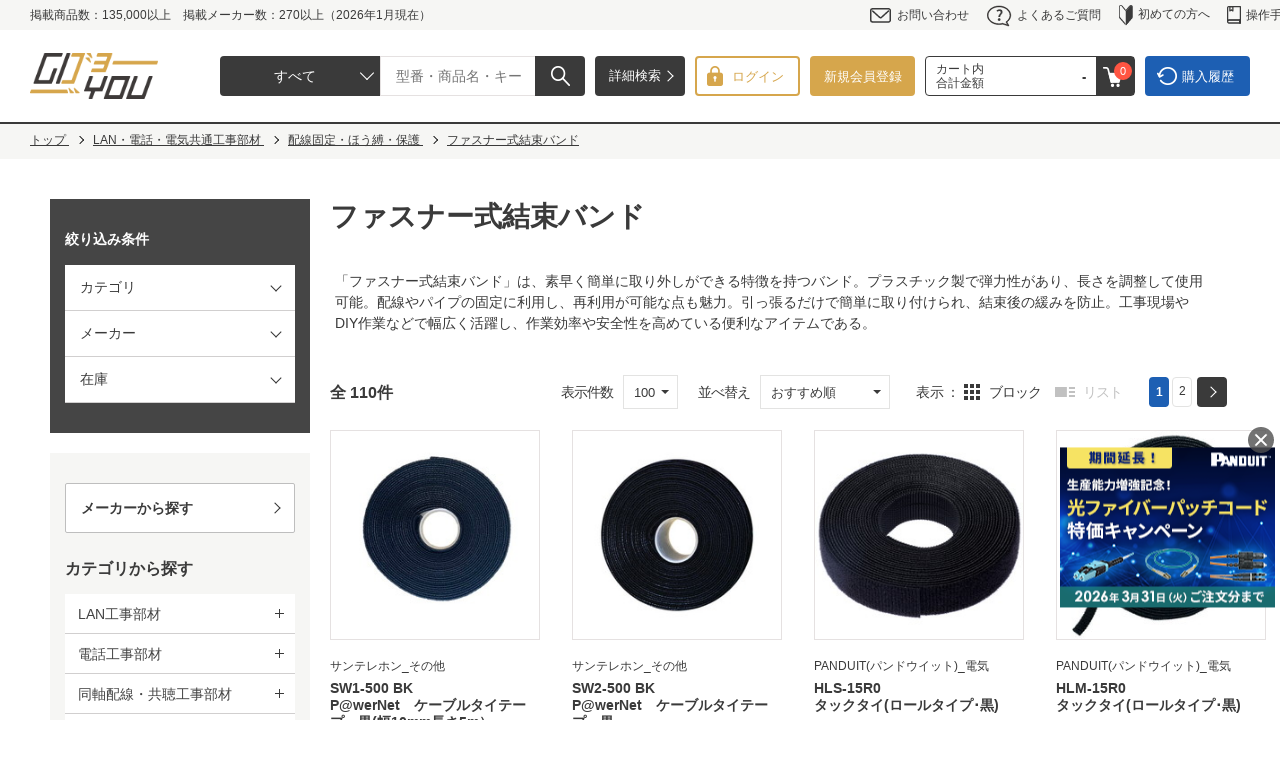

--- FILE ---
content_type: text/html; charset=utf-8
request_url: https://www.goyou.jp/shop/c/cAD0104/
body_size: 34232
content:
<!DOCTYPE HTML PUBLIC "-//W3C//DTD HTML 4.01 Transitional//EN"
    "http://www.w3.org/TR/html4/loose.dtd">
<html lang="ja">
<head>
<!-- Google Tag Manager -->
<script>(function(w,d,s,l,i){w[l]=w[l]||[];w[l].push({'gtm.start':
new Date().getTime(),event:'gtm.js'});var f=d.getElementsByTagName(s)[0],
j=d.createElement(s),dl=l!='dataLayer'?'&l='+l:'';j.async=true;j.src=
'https://www.googletagmanager.com/gtm.js?id='+i+dl;f.parentNode.insertBefore(j,f);
})(window,document,'script','dataLayer','GTM-W2FX68K');</script>
<!-- End Google Tag Manager -->
<meta http-equiv="Content-Type" content="text/html; charset=UTF-8">
<title>ファスナー式結束バンド｜GOYOU （ゴヨー）</title>
<meta name="description" content="ファスナー式結束バンドをはじめ、取扱い商品点数約13万点。情報通信機材取扱い最大級のサンテレホンが運営する、法人/個人事業主向けECサイト。24時間365日、PC/スマートフォンから見積・注文が可能。LAN／電話工事部材・">
<meta name="keywords" content="GOYOU,ゴヨー,御用,サンテレホン,ECサイト,情報通信機材通販,通信販売,オンラインショップ,買い物,ショッピング">

<meta charset="UTF-8">
<meta http-equiv="content-style-type" content="text/css">
<meta http-equiv="content-script-type" content="text/javascript">
<meta http-equiv="X-UA-Compatible" content="IE=edge"/>
<!--<meta name="format-detection" content="telephone=no">-->
<link rel="SHORTCUT ICON" href="/favicon.ico">
<link rel="stylesheet" type="text/css" href="/css/reset.css?20231031">
<link rel="stylesheet" type="text/css" href="/css/layout/s_lmr.css?20240903">
<link rel="stylesheet" type="text/css" href="/css/common.css?20231031">
<link rel="stylesheet" type="text/css" href="/css/sidebox.css?20231031">
<link rel="stylesheet" type="text/css" href="/css/category.css?20231031">
<link rel="stylesheet" type="text/css" href="/css/goods.css?20231031">
<link rel="stylesheet" type="text/css" href="/css/order.css?20231031">
<link rel="stylesheet" type="text/css" href="/css/customer.css?20231031">
<link rel="stylesheet" type="text/css" href="/css/etc.css?20231031">
<link rel="stylesheet" type="text/css" href="/css/quickorder.css?20231031">
<link rel="stylesheet" type="text/css" href="/css/userreview.css?20231031">
<link rel="stylesheet" type="text/css" href="/css/core.css?20231031">
<link rel="stylesheet" type="text/css" href="/css/skin.css?20231031">
<link rel="stylesheet" type="text/css" href="/css/dropframe.css?20231031">
<link rel="stylesheet" type="text/css" href="/css/user.css?20231031">
<link rel="stylesheet" type="text/css" href="/css/freepage.css?20231031">
<link rel="stylesheet" type="text/css" href="/css/search_suggest.css?20231031">
<link rel="stylesheet" type="text/css" href="/css/lower.css?20231031">
<link rel="stylesheet" type="text/css" href="/css/top.css?20231031">
<link rel="stylesheet" type="text/css" href="/lib/jquery-ui/css/base/jquery-ui.css?20231031">
<script type="text/javascript" language="javascript" src="/lib/jquery/jquery-1.12.4.min.js?20231031"></script>
<script src="https://www.googleoptimize.com/optimize.js?id=OPT-TNZPN2W"></script>
<script type="text/javascript" language="javascript" src="/lib/jquery/jquery.cookie.js?20231031"></script>
<script type="text/javascript" language="javascript" src="/lib/jquery-ui/js/jquery-ui.js?20231031"></script>
<script type="text/javascript" language="javascript" src="/lib/jquery-ui/js/datepicker.js?20231031"></script>
<script type="text/javascript" language="javascript" src="/js/perfect-scrollbar.js?20231031"></script>
<script type="text/javascript" language="javascript" src="/js/common.js?20231031"></script>
<script type="text/javascript" language="javascript" src="/js/search_suggest.js?20231031"></script>
<script type="text/javascript" language="javascript" src="/js/jquery.tile.min.js?20231031"></script>
<script type="text/javascript" language="javascript" src="/js/user.js?20240820"></script>
<script type="text/javascript" language="javascript" src="/js/slick.min.js?20231031"></script>
<script type="text/javascript" language="javascript" src="/js/ga_eventPC.js?20231031"></script>
<link rel="stylesheet" type="text/css" href="/css/perfect-scrollbar.css?20231031">

<script type="text/javascript" language="javascript" defer>
    jQuery(function() {
        jQuery('h1:contains("あ")').attr('id','a_line');
        jQuery('h1:contains("い")').attr('id','i_line');
        jQuery('h1:contains("う")').attr('id','u_line');
        jQuery('h1:contains("え")').attr('id','e_line');
        jQuery('h1:contains("お")').attr('id','o_line');
        jQuery('h1:contains("か")').attr('id','ka_line');
        jQuery('h1:contains("き")').attr('id','ki_line');
        jQuery('h1:contains("く")').attr('id','ku_line');
        jQuery('h1:contains("け")').attr('id','ke_line');
        jQuery('h1:contains("こ")').attr('id','ko_line');
        jQuery('h1:contains("さ")').attr('id','sa_line');
        jQuery('h1:contains("し")').attr('id','si_line');
        jQuery('h1:contains("す")').attr('id','su_line');
        jQuery('h1:contains("せ")').attr('id','se_line');
        jQuery('h1:contains("そ")').attr('id','so_line');
        jQuery('h1:contains("た")').attr('id','ta_line');
        jQuery('h1:contains("ち")').attr('id','thi_line');
        jQuery('h1:contains("つ")').attr('id','tu_line');
        jQuery('h1:contains("て")').attr('id','te_line');
        jQuery('h1:contains("と")').attr('id','to_line');
        jQuery('h1:contains("な")').attr('id','na_line');
        jQuery('h1:contains("に")').attr('id','ni_line');
        jQuery('h1:contains("ぬ")').attr('id','nu_line');
        jQuery('h1:contains("ね")').attr('id','ne_line');
        jQuery('h1:contains("の")').attr('id','no_line');
        jQuery('h1:contains("は")').attr('id','ha_line');
        jQuery('h1:contains("ひ")').attr('id','hi_line');
        jQuery('h1:contains("ふ")').attr('id','hu_line');
        jQuery('h1:contains("へ")').attr('id','he_line');
        jQuery('h1:contains("ほ")').attr('id','ho_line');
        jQuery('h1:contains("ま")').attr('id','ma_line');
        jQuery('h1:contains("み")').attr('id','mi_line');
        jQuery('h1:contains("む")').attr('id','mu_line');
        jQuery('h1:contains("め")').attr('id','me_line');
        jQuery('h1:contains("も")').attr('id','mo_line');
        jQuery('h1:contains("や")').attr('id','ya_line');
        jQuery('h1:contains("ゆ")').attr('id','yu_line');
        jQuery('h1:contains("よ")').attr('id','yo_line');
        jQuery('h1:contains("ら")').attr('id','ra_line');
        jQuery('h1:contains("り")').attr('id','ri_line');
        jQuery('h1:contains("る")').attr('id','ru_line');
        jQuery('h1:contains("れ")').attr('id','re_line');
        jQuery('h1:contains("ろ")').attr('id','ro_line');
        jQuery('h1:contains("わ")').attr('id','wa_line');
        jQuery('h1:contains("を")').attr('id','wo_line');
        jQuery('h1:contains("ん")').attr('id','nn_line');
    });
</script>

<script type="text/javascript" language="javascript" defer>
    jQuery(function(){
        jQuery(".hiragana_all_ > li").on('click',function(){
	        var headerHeight = jQuery(".pane_header_inner_").outerHeight();
	        var href= jQuery(this).attr("href");
	        var target = jQuery(href == "#" || href == "" ? "body" : href);
	        var position = target.offset().top - headerHeight;
	        jQuery("html, body").animate({scrollTop : position},600, "swing");
        });
    });
</script>

<!-- Google tag (gtag.js) -->
<script async src="https://www.googletagmanager.com/gtag/js?id=G-4Y49GDTHKF"></script>
<script>
  window.dataLayer = window.dataLayer || [];
  function gtag(){dataLayer.push(arguments);}
  gtag('js', new Date());

  gtag('config', 'G-4Y49GDTHKF',{
  '会員GUID':'00000000-0000-0000-0000-000000000000'
  });
</script>

<script>
gtag('set', 'user_properties', {
  rank: '0'
});
</script>

<script src="/js/common_order_cart.js?20231101"></script>




<script type="text/javascript" src="/js/vue.min.js?20231101"></script>
<meta property="unisuggest-delete-url" content="https://s3bizprd.ukw.jp/history_delete/v1d/goyou/">
<meta property="unisuggest-drcategory" content="3">
<meta property="unisuggest-maker" content="3">
<meta property="unisuggest-max" content="20">
<meta property="unisuggest-modelnumber" content="3">
<meta property="unisuggest-mrcategory" content="3">
<meta property="unisuggest-not" content="-">
<meta property="unisuggest-or" content=",">
<meta property="unisuggest-productname" content="3">
<meta property="unisuggest-rank" content="0">
<meta property="unisuggest-ranknull" content="nothing">
<meta property="unisuggest-tree-request" content="%3A">
<meta property="unisuggest-tree-response" content=" &gt; ">
<meta property="unisuggest-url" content="https://s3bizprd.ukw.jp/qsuggest/v1d/goyou/">


<script type="text/javascript" src="/js/unisuggest_global.js"></script>
<link rel="stylesheet" type="text/css" href="/css/unisuggest.css">


<link rel="canonical" href="https://www.goyou.jp/shop/c/cAD0104/">

</head>
<body >
<!-- Google Tag Manager (noscript) -->
<noscript><iframe src="https://www.googletagmanager.com/ns.html?id=GTM-W2FX68K" height="0" width="0" style="display:none;visibility:hidden"></iframe></noscript>
<!-- End Google Tag Manager (noscript) -->



<div class="wrapper_wrapper_">

<div id="page_top_h"></div>
<div class="pane_common_header">
	<div class="pane_common_header_inner">
		<p>掲載商品数：135,000以上　掲載メーカー数：270以上（2026年1月現在）</p>
		<ul>
			<li><a href="/shop/contact/contact.aspx"><img src="/img/usr/top/common/mail.png">お問い合わせ</a></li>
			<li><a href="/shop/pages/faq.aspx"><img src="/img/usr/top/common/question.png">よくあるご質問</a></li>
			<li><a href="/shop/pages/guide.aspx"><img src="/img/usr/top/common/beginners.png">初めての方へ</a></li>
			<li><a href="/shop/pages/handbook.aspx"><img src="/img/usr/top/common/operation_guide.png">操作手引書</a></li>
		</ul>	
	</div>	
</div>	
<div id="pageTop">
	<div class="pane_header_inner_">
		<div id="header">
			<div class="logo">
					<a href="/shop/default.aspx">
						<img src="/img/usr/header/logo.png" alt="GOYOU(ゴヨー)" width="168" height="60">
					</a>
			</div>
			<div class="keyword_search">
				<form action="/shop/goods/search.aspx?search=x" method="get" name="frm" class="search_form_">
					<div class="keyword_search_input">
						<input type="hidden" value="x" name="search">
						<input type="hidden" value="3" name="match_flg">
						<input type="text" name="keyword" id="keyword" placeholder="型番・商品名・キーワードで検索" value="" class="keyword_" autocomplete="off" data-suggest-submit="on">
						<button class="search-btn"><span></span></button>
						<button class="search-detail-btn" type="button" onclick="location.href='/shop/goods/search.aspx'"><span>詳細検索</span></button>
						<div class="keyword_search_custom01">
							<select class="custom-select sources" placeholder="すべて" name="tree">
								<option value="" selected>すべて</option>
								<option value="AA">LAN工事部材</option>
								<option value="AB">電話工事部材</option>
								<option value="AC">同軸配線・共聴工事部材</option>
								<option value="AD">LAN・電話・電気共通工事部材</option>
								<option value="BA">工具・安全用品</option>
								<option value="BB">計測・測定器</option>
								<option value="CA">ネットワーク機器</option>
								<option value="CB">通信用設備・機器</option>
								<option value="CC">監視カメラ・セキュリティシステム</option>
								<option value="DA">19インチラック・キャビネット</option>
								<option value="EA">電気工事部材</option>
								<option value="FA">音響・映像設備機器・事務機器</option>
								<option value="FB">電気設備機器</option>
								<option value="GA">パソコン・モバイル・サーバー</option>
								<option value="GB">PCパーツ・PCソフトウェア・周辺機器</option>
								<option value="HA">保守・サポート・サービス</option>
							</select>
						</div>
					</div>
				</form>
			</div>
			<div class="head_login_">
				<ul>
					<li class="login_area_">
						<a href="/shop/customer/menu.aspx">
							<span>
								ログイン
							</span>
						</a>
					</li>
					<li class="regist_btn">
						<a href="/shop/customer/agree.aspx">
							新規会員登録
						</a>
					</li>
					<li class="cart_area_">
						<a href="/shop/order/cart.aspx">
							<dl class="cart_total_">
								<dt>
									カート内
									<br>
									合計金額
								</dt>
								<dd id="jscart_replace_">
								</dd>
							</dl>
							<p class="cart_link_">
								<span class="js-cart-count">
								</span>
							</p>
						</a>
					</li>
					<li class="rireki_area_">
						<a href="/shop/customer/history.aspx">
							購入履歴
						</a>
					</li>
				</ul>
			</div>
		</div>
	</div>
</div>
<div id="js-unisuggest"></div>


<div class="wrapper_">
<div id="item_cart_pop_alert">
	<div class="item_cart_pop_inner_">
		<div class="item_cart_pop_box_">
			<h2 class="item_cart_pop_title_">カートに追加しました。</h2>
			<p class="item_cart_pop_close_ button">お買い物を続ける</p>
			<p class="item_cart_pop_for_detail_ button"><a href="/shop/cart/cart.aspx">カートへ移動する</a></p>
			<div class="item_cart_pop_close_ icon">
			</div>
		</div>
	</div>
</div>


<div class="navitopicpath_inner_">
<div class="navitopicpath_">
<ul id="bread-crumb-list" itemscope itemtype="https://schema.org/BreadcrumbList">
<li itemscope itemtype="https://schema.org/ListItem" itemprop="itemListElement">
  <a href="https://www.goyou.jp/shop/" itemprop="item" class="topicpath_home_">
    <span itemprop="name">トップ</span>
  </a>
  <meta itemprop="position" content="1" />
</li>
<li itemscope itemtype="https://schema.org/ListItem" itemprop="itemListElement">
	<a href="https://www.goyou.jp/shop/c/cAD/" itemprop="item">
		<span itemprop="name">LAN・電話・電気共通工事部材</span>
	</a>
	<meta itemprop="position" content="2" />
</li>

<li itemscope itemtype="https://schema.org/ListItem" itemprop="itemListElement">
	<a href="https://www.goyou.jp/shop/c/cAD01/" itemprop="item">
		<span itemprop="name">配線固定・ほう縛・保護</span>
	</a>
	<meta itemprop="position" content="3" />
</li>

<li itemscope itemtype="https://schema.org/ListItem" itemprop="itemListElement">
	<a href="https://www.goyou.jp/shop/c/cAD0104/" itemprop="item">
		<span itemprop="name">ファスナー式結束バンド</span>
	</a>
	<meta itemprop="position" content="4" />
</li>

</ul>
</div>
</div>

<div class="container_">
<div class="contents_ arrangeframe01_">

<div class="mainframe_">





<h1 class="category_name_">ファスナー式結束バンド</h1>

<div class="comment_middle_">「ファスナー式結束バンド」は、素早く簡単に取り外しができる特徴を持つバンド。プラスチック製で弾力性があり、長さを調整して使用可能。配線やパイプの固定に利用し、再利用が可能な点も魅力。引っ張るだけで簡単に取り付けられ、結束後の緩みを防止。工事現場やDIY作業などで幅広く活躍し、作業効率や安全性を高めている便利なアイテムである。</div>



<div class="category_comment2_"><script src="/js/related_box.js"></script>

<div class="related_box_">
<h2 class="related_title_">こんな商品はお探しではないですか？</h2>

<ul class="related_link_">
<li><a href="/shop/c/cAD0101/">結束バンド</a></li>
<li><a href="/shop/c/cAD0102/">結束バンド固定具</a></li>
<li><a href="/shop/c/cAD0103/">配線固定具</a></li>
<li><a href="/shop/c/cAD0105/">紐・テープ類</a></li>
<li><a href="/shop/c/cAD0106/">電線保護材</a></li>
<li><a href="/shop/c/cAD0108/">その他配線固定・ほう縛・保護</a></li>
</ul>

<!--/related_box_--></div>

<script src="/js/related_box.js"></script> 

<div class="related_box_"> 
<h2 class="related_title_">ファスナー式結束バンドの取り扱いメーカー</h2> 

<ul class="related_link_"> 
<li><a href="/shop/r/r5830/">サンテレホン_その他</a></li> 
<li><a href="/shop/r/r0093/">サンワサプライ</a></li> 
<li><a href="/shop/r/r0213/">3M(スリーエム)</a></li> 
<li><a href="/shop/r/r5823/">PANDUIT(パンドウイット)_電気</a></li> 
<li><a href="/shop/r/r0323/">ヘラマンタイトン</a></li> 

</ul> 

<!--/related_box_--></div></div>







<script type="text/javascript">
	var _ukwhost = 'uabizprd.ukw.jp';
	var _ukwq = [];

	_ukwq.push(['_setClient','goyou']);
	_ukwq.push(['_setReqURL',location.href]);
	_ukwq.push(['_setRefURL',document.referrer]);
	_ukwq.push(['_setDisplay','pc']);
	
	_ukwq.push(['_setNumHit','110']);
	_ukwq.push(['_setNumDisp','100']);
	_ukwq.push(['_setNumPage','1']);
	_ukwq.push(['_setSearchResult', '17880400,17775700,12202400,12744000,17880600,17589000,41560800,17640000,17775800,41560600,41560700,11978500,12970800,15849500,12744500,13335500,15849700,12202500,19881000,12203200,12744300,52624200,28134600,12746300,28648900,21577300,41335200,26961900,12744800,41335300,21578000,21578100,12745500,12745600,41335100,18254500,28649100,13335600,21577700,21577900,18254600,18254700,18254800,12744100,12744700,12744900,12745100,12745300,12745700,12745900,21577800,13335700,13335800,13335900,13473100,13473200,13473300,13473400,13473500,13492400,13492600,13492800,26734200,26734500,26961700,26961800,26962000,26962100,26962200,26962300,26962400,26962500,26962600,26962700,26962800,26962900,26963000,26963100,26963200,26963300,26963400,26963500,26963600,26963700,26963800,26963900,26964000,26964100,26964200,26964300,26964400,28134400,28647700,28647800,28647900,28648000,28648200,28648300,28648400,28648500']);
	_ukwq.push(['_setWord','']);
	_ukwq.push(['_setCategory','AD:AD01:AD0104']);
	_ukwq.push(['_setMaker','']);
	_ukwq.push(['_setFilter','']);
	_ukwq.push(['_setSort','']);
	_ukwq.push(['_sendSearchLog']);

	(function() {
		var _ukt = document.createElement('script'); _ukt.type = 'text/javascript'; _ukt.async = true;
		_ukt.src = '//' + _ukwhost + '/taglog/ukwlg.js';
		var _uks = document.getElementsByTagName('script')[0]; _uks.parentNode.insertBefore(_ukt,_uks);
	})();
</script>





<div class="navisort_inner_ top_">

	
	<dl class="navisort_ goodslist_qty_">
	<dt>表示件数</dt>
	<dd>
		<select class="custom-select" name="ps">
			<option value="50" label="/shop/c/cAD0104_n50/">50</option>
<option value="100" label="" selected>100</option>

		</select>
	</dd>
</dl>

	<dl class="navisort_">
<dt>並べ替え</dt>
<dd>
<select class="custom-select" name="g_class0" placeholder="商品コード">
<option value="おすすめ順" label="" selected>おすすめ順</option>
<option value="価格(高い順)" label="/shop/c/cAD0104_s2/">価格(高い順)</option>
<option value="価格(安い順)" label="/shop/c/cAD0104_s3/">価格(安い順)</option>
<option value="型番昇順" label="/shop/c/cAD0104_s4/">型番昇順</option>
<option value="型番降順" label="/shop/c/cAD0104_s5/">型番降順</option>

</select>
</dd>
</dl>

	<dl class="navistyle_ goodslist_style_">
	<dt>表示</dt>
	<dd>
		<span class="styleD selected">	ブロック</span><a class="styleP" href="/shop/c/cAD0104_dP/">	リスト</a>
	</dd>
</dl>

		<span class="navipage_sum_"><strong>全 110件</strong></span>
	<div class="navipage_ top_">
<span class="navipage_now_">1</span><a href="/shop/c/cAD0104_p2_n100/">2</a><div class="omi">・・・</div>
<a id="last" href="/shop/c/cAD0104_p2_n100/">2</a>

<span class="navipage_forward_"><span class="navipage_next_"><a id="next" href="/shop/c/cAD0104_p2_n100/">次</a></span></span>
</div>
</div>
<div class="autopagerize_page_element_">

	<div class="goods_">
		<div class="StyleD_Frame_">
			<div class="StyleD_Item_">
	<div class="img_">
		<a href="/shop/g/g17880400/" title="P@werNet　ケーブルタイテープ　黒(幅10mm長さ5m）">
			<img alt="P@werNet　ケーブルタイテープ　黒(幅10mm長さ5m）" src="//d2opt7k920jm8c.cloudfront.net/img/goods/S/17880400_S.jpg">
		</a>
	</div>
	<div class="desc_">
		<div class="icon_">
			
			
			
		</div>
		<div class="maker">
			
			サンテレホン_その他
			
		</div>
		<div class="model_num_">
			
			<a href="/shop/g/g17880400/">
				SW1-500 BK
			</a>
			
		</div>
		<div class="name_">
			
			<div class="name1_">
				<a class="goods_name_" href="/shop/g/g17880400/" title="P@werNet　ケーブルタイテープ　黒(幅10mm長さ5m）">
					P@werNet　ケーブルタイテープ　黒(幅10mm長さ5m）
				</a>
			</div>
			
		</div>
		<div class="ga4_spec_goods">17880400</div>
		<div class="ga4_spec_class_1"></div>
		<div class="ga4_spec_class_2"></div>
		<div class="ga4_sales_price_">-</div>
		<div class="ga4_maker_price_">オープン</div>
	</div>
	<div class="detail_ unisearch_replace_">
		<input type="hidden" name="style" value="D">
		<div class="price_box_">
			
			<dl class="maker_price_">
				<dt>
					標準価格
				</dt>
				<dd>
					オープン
				</dd>
			</dl>
			
			
			<dl class="price_common_">
				<dt>
					販売価格
				</dt>
				<dd class="sales_price_">
					
					ログイン後に表示
					
				</dd>
			</dl>
			
			
			<dl class="stock_">
				<dt>
					在庫
				</dt>
				<dd>
					2083
				</dd>
			</dl>
			
			
			<dl class="comment__">
				<dt>
					出荷目安
				</dt>
				<dd>
					2営業日以内
				</dd>
			</dl>
			
		</div>
		<div class="button_box_">
			<div class="item_detail_">
				<a href="/shop/g/g17880400/">
					商品の詳細を見る
				</a>
			</div>
			
			<div class="item_for_cart_">
				<div class="item_qty_">
					<input type="text" name="qty" value="" maxlength="5">
					<span>
						巻
					</span>
				</div>
				<div class="item_cart_button_">
					<a onclick="return false;" class="btn_cart_ btn_cart_uni_" data-status="normal">
	<span class="btn_text_">カートへ</span>
	<div class="loading-img" style="display: none;">
		<div class="loading-balls">
			<span class="loading-ball loadball-1">
			</span>
			<span class="loading-ball loadball-2">
			</span>
			<span class="loading-ball loadball-3">
			</span>
			<span class="loading-ball loadball-4">
			</span>
			<span class="loading-ball loadball-5">
			</span>
			<span class="loading-ball loadball-6">
			</span>
			<span class="loading-ball loadball-7">
			</span>
			<span class="loading-ball loadball-8">
			</span>
		</div>
	</div>
</a>

				</div>
				<input type="hidden" name="goods" value="17880400">
			</div>
			
		</div>
	</div>
</div>
<div class="StyleD_Item_">
	<div class="img_">
		<a href="/shop/g/g17775700/" title="P@werNet　ケーブルタイテープ　黒">
			<img alt="P@werNet　ケーブルタイテープ　黒" src="//d2opt7k920jm8c.cloudfront.net/img/goods/S/17775700_S.jpg">
		</a>
	</div>
	<div class="desc_">
		<div class="icon_">
			
			
			
		</div>
		<div class="maker">
			
			サンテレホン_その他
			
		</div>
		<div class="model_num_">
			
			<a href="/shop/g/g17775700/">
				SW2-500 BK
			</a>
			
		</div>
		<div class="name_">
			
			<div class="name1_">
				<a class="goods_name_" href="/shop/g/g17775700/" title="P@werNet　ケーブルタイテープ　黒">
					P@werNet　ケーブルタイテープ　黒
				</a>
			</div>
			
		</div>
		<div class="ga4_spec_goods">17775700</div>
		<div class="ga4_spec_class_1"></div>
		<div class="ga4_spec_class_2"></div>
		<div class="ga4_sales_price_">-</div>
		<div class="ga4_maker_price_">オープン</div>
	</div>
	<div class="detail_ unisearch_replace_">
		<input type="hidden" name="style" value="D">
		<div class="price_box_">
			
			<dl class="maker_price_">
				<dt>
					標準価格
				</dt>
				<dd>
					オープン
				</dd>
			</dl>
			
			
			<dl class="price_common_">
				<dt>
					販売価格
				</dt>
				<dd class="sales_price_">
					
					ログイン後に表示
					
				</dd>
			</dl>
			
			
			<dl class="stock_">
				<dt>
					在庫
				</dt>
				<dd>
					1644
				</dd>
			</dl>
			
			
			<dl class="comment__">
				<dt>
					出荷目安
				</dt>
				<dd>
					2営業日以内
				</dd>
			</dl>
			
		</div>
		<div class="button_box_">
			<div class="item_detail_">
				<a href="/shop/g/g17775700/">
					商品の詳細を見る
				</a>
			</div>
			
			<div class="item_for_cart_">
				<div class="item_qty_">
					<input type="text" name="qty" value="" maxlength="5">
					<span>
						巻
					</span>
				</div>
				<div class="item_cart_button_">
					<a onclick="return false;" class="btn_cart_ btn_cart_uni_" data-status="normal">
	<span class="btn_text_">カートへ</span>
	<div class="loading-img" style="display: none;">
		<div class="loading-balls">
			<span class="loading-ball loadball-1">
			</span>
			<span class="loading-ball loadball-2">
			</span>
			<span class="loading-ball loadball-3">
			</span>
			<span class="loading-ball loadball-4">
			</span>
			<span class="loading-ball loadball-5">
			</span>
			<span class="loading-ball loadball-6">
			</span>
			<span class="loading-ball loadball-7">
			</span>
			<span class="loading-ball loadball-8">
			</span>
		</div>
	</div>
</a>

				</div>
				<input type="hidden" name="goods" value="17775700">
			</div>
			
		</div>
	</div>
</div>
<div class="StyleD_Item_">
	<div class="img_">
		<a href="/shop/g/g12202400/" title="タックタイ(ロールタイプ･黒)">
			<img alt="タックタイ(ロールタイプ･黒)" src="//d2opt7k920jm8c.cloudfront.net/img/goods/S/12202400_S.jpg">
		</a>
	</div>
	<div class="desc_">
		<div class="icon_">
			
			
			
		</div>
		<div class="maker">
			
			PANDUIT(パンドウイット)_電気
			
		</div>
		<div class="model_num_">
			
			<a href="/shop/g/g12202400/">
				HLS-15R0
			</a>
			
		</div>
		<div class="name_">
			
			<div class="name1_">
				<a class="goods_name_" href="/shop/g/g12202400/" title="タックタイ(ロールタイプ･黒)">
					タックタイ(ロールタイプ･黒)
				</a>
			</div>
			
		</div>
		<div class="ga4_spec_goods">12202400</div>
		<div class="ga4_spec_class_1"></div>
		<div class="ga4_spec_class_2"></div>
		<div class="ga4_sales_price_">-</div>
		<div class="ga4_maker_price_">オープン</div>
	</div>
	<div class="detail_ unisearch_replace_">
		<input type="hidden" name="style" value="D">
		<div class="price_box_">
			
			<dl class="maker_price_">
				<dt>
					標準価格
				</dt>
				<dd>
					オープン
				</dd>
			</dl>
			
			
			<dl class="price_common_">
				<dt>
					販売価格
				</dt>
				<dd class="sales_price_">
					
					ログイン後に表示
					
				</dd>
			</dl>
			
			
			<dl class="stock_">
				<dt>
					在庫
				</dt>
				<dd>
					2483
				</dd>
			</dl>
			
			
			<dl class="comment__">
				<dt>
					出荷目安
				</dt>
				<dd>
					2営業日以内
				</dd>
			</dl>
			
		</div>
		<div class="button_box_">
			<div class="item_detail_">
				<a href="/shop/g/g12202400/">
					商品の詳細を見る
				</a>
			</div>
			
			<div class="item_for_cart_">
				<div class="item_qty_">
					<input type="text" name="qty" value="" maxlength="5">
					<span>
						巻
					</span>
				</div>
				<div class="item_cart_button_">
					<a onclick="return false;" class="btn_cart_ btn_cart_uni_" data-status="normal">
	<span class="btn_text_">カートへ</span>
	<div class="loading-img" style="display: none;">
		<div class="loading-balls">
			<span class="loading-ball loadball-1">
			</span>
			<span class="loading-ball loadball-2">
			</span>
			<span class="loading-ball loadball-3">
			</span>
			<span class="loading-ball loadball-4">
			</span>
			<span class="loading-ball loadball-5">
			</span>
			<span class="loading-ball loadball-6">
			</span>
			<span class="loading-ball loadball-7">
			</span>
			<span class="loading-ball loadball-8">
			</span>
		</div>
	</div>
</a>

				</div>
				<input type="hidden" name="goods" value="12202400">
			</div>
			
		</div>
	</div>
</div>
<div class="StyleD_Item_">
	<div class="img_">
		<a href="/shop/g/g12744000/" title="タックタイ(ロールタイプ･黒)">
			<img alt="タックタイ(ロールタイプ･黒)" src="//d2opt7k920jm8c.cloudfront.net/img/goods/S/12744000_S.jpg">
		</a>
	</div>
	<div class="desc_">
		<div class="icon_">
			
			
			
		</div>
		<div class="maker">
			
			PANDUIT(パンドウイット)_電気
			
		</div>
		<div class="model_num_">
			
			<a href="/shop/g/g12744000/">
				HLM-15R0
			</a>
			
		</div>
		<div class="name_">
			
			<div class="name1_">
				<a class="goods_name_" href="/shop/g/g12744000/" title="タックタイ(ロールタイプ･黒)">
					タックタイ(ロールタイプ･黒)
				</a>
			</div>
			
		</div>
		<div class="ga4_spec_goods">12744000</div>
		<div class="ga4_spec_class_1"></div>
		<div class="ga4_spec_class_2"></div>
		<div class="ga4_sales_price_">-</div>
		<div class="ga4_maker_price_">オープン</div>
	</div>
	<div class="detail_ unisearch_replace_">
		<input type="hidden" name="style" value="D">
		<div class="price_box_">
			
			<dl class="maker_price_">
				<dt>
					標準価格
				</dt>
				<dd>
					オープン
				</dd>
			</dl>
			
			
			<dl class="price_common_">
				<dt>
					販売価格
				</dt>
				<dd class="sales_price_">
					
					ログイン後に表示
					
				</dd>
			</dl>
			
			
			<dl class="stock_">
				<dt>
					在庫
				</dt>
				<dd>
					932
				</dd>
			</dl>
			
			
			<dl class="comment__">
				<dt>
					出荷目安
				</dt>
				<dd>
					2営業日以内
				</dd>
			</dl>
			
		</div>
		<div class="button_box_">
			<div class="item_detail_">
				<a href="/shop/g/g12744000/">
					商品の詳細を見る
				</a>
			</div>
			
			<div class="item_for_cart_">
				<div class="item_qty_">
					<input type="text" name="qty" value="" maxlength="5">
					<span>
						巻
					</span>
				</div>
				<div class="item_cart_button_">
					<a onclick="return false;" class="btn_cart_ btn_cart_uni_" data-status="normal">
	<span class="btn_text_">カートへ</span>
	<div class="loading-img" style="display: none;">
		<div class="loading-balls">
			<span class="loading-ball loadball-1">
			</span>
			<span class="loading-ball loadball-2">
			</span>
			<span class="loading-ball loadball-3">
			</span>
			<span class="loading-ball loadball-4">
			</span>
			<span class="loading-ball loadball-5">
			</span>
			<span class="loading-ball loadball-6">
			</span>
			<span class="loading-ball loadball-7">
			</span>
			<span class="loading-ball loadball-8">
			</span>
		</div>
	</div>
</a>

				</div>
				<input type="hidden" name="goods" value="12744000">
			</div>
			
		</div>
	</div>
</div>
<div class="StyleD_Item_">
	<div class="img_">
		<a href="/shop/g/g17880600/" title="P@werNet　ケーブルタイテープ　黒(幅20mm長さ20m）">
			<img alt="P@werNet　ケーブルタイテープ　黒(幅20mm長さ20m）" src="//d2opt7k920jm8c.cloudfront.net/img/goods/S/17880600_S.jpg">
		</a>
	</div>
	<div class="desc_">
		<div class="icon_">
			
			
			
		</div>
		<div class="maker">
			
			サンテレホン_その他
			
		</div>
		<div class="model_num_">
			
			<a href="/shop/g/g17880600/">
				SW2-2000 BK
			</a>
			
		</div>
		<div class="name_">
			
			<div class="name1_">
				<a class="goods_name_" href="/shop/g/g17880600/" title="P@werNet　ケーブルタイテープ　黒(幅20mm長さ20m）">
					P@werNet　ケーブルタイテープ　黒(幅20mm長さ20m）
				</a>
			</div>
			
		</div>
		<div class="ga4_spec_goods">17880600</div>
		<div class="ga4_spec_class_1"></div>
		<div class="ga4_spec_class_2"></div>
		<div class="ga4_sales_price_">-</div>
		<div class="ga4_maker_price_">オープン</div>
	</div>
	<div class="detail_ unisearch_replace_">
		<input type="hidden" name="style" value="D">
		<div class="price_box_">
			
			<dl class="maker_price_">
				<dt>
					標準価格
				</dt>
				<dd>
					オープン
				</dd>
			</dl>
			
			
			<dl class="price_common_">
				<dt>
					販売価格
				</dt>
				<dd class="sales_price_">
					
					ログイン後に表示
					
				</dd>
			</dl>
			
			
			<dl class="stock_">
				<dt>
					在庫
				</dt>
				<dd>
					793
				</dd>
			</dl>
			
			
			<dl class="comment__">
				<dt>
					出荷目安
				</dt>
				<dd>
					2営業日以内
				</dd>
			</dl>
			
		</div>
		<div class="button_box_">
			<div class="item_detail_">
				<a href="/shop/g/g17880600/">
					商品の詳細を見る
				</a>
			</div>
			
			<div class="item_for_cart_">
				<div class="item_qty_">
					<input type="text" name="qty" value="" maxlength="5">
					<span>
						巻
					</span>
				</div>
				<div class="item_cart_button_">
					<a onclick="return false;" class="btn_cart_ btn_cart_uni_" data-status="normal">
	<span class="btn_text_">カートへ</span>
	<div class="loading-img" style="display: none;">
		<div class="loading-balls">
			<span class="loading-ball loadball-1">
			</span>
			<span class="loading-ball loadball-2">
			</span>
			<span class="loading-ball loadball-3">
			</span>
			<span class="loading-ball loadball-4">
			</span>
			<span class="loading-ball loadball-5">
			</span>
			<span class="loading-ball loadball-6">
			</span>
			<span class="loading-ball loadball-7">
			</span>
			<span class="loading-ball loadball-8">
			</span>
		</div>
	</div>
</a>

				</div>
				<input type="hidden" name="goods" value="17880600">
			</div>
			
		</div>
	</div>
</div>
<div class="StyleD_Item_">
	<div class="img_">
		<a href="/shop/g/g17589000/" title="タックタイ(ロールタイプ･黒)">
			<img alt="タックタイ(ロールタイプ･黒)" src="//d2opt7k920jm8c.cloudfront.net/img/goods/S/17589000_S.jpg">
		</a>
	</div>
	<div class="desc_">
		<div class="icon_">
			
			
			
		</div>
		<div class="maker">
			
			PANDUIT(パンドウイット)_電気
			
		</div>
		<div class="model_num_">
			
			<a href="/shop/g/g17589000/">
				HLS-75R0
			</a>
			
		</div>
		<div class="name_">
			
			<div class="name1_">
				<a class="goods_name_" href="/shop/g/g17589000/" title="タックタイ(ロールタイプ･黒)">
					タックタイ(ロールタイプ･黒)
				</a>
			</div>
			
		</div>
		<div class="ga4_spec_goods">17589000</div>
		<div class="ga4_spec_class_1"></div>
		<div class="ga4_spec_class_2"></div>
		<div class="ga4_sales_price_">-</div>
		<div class="ga4_maker_price_">オープン</div>
	</div>
	<div class="detail_ unisearch_replace_">
		<input type="hidden" name="style" value="D">
		<div class="price_box_">
			
			<dl class="maker_price_">
				<dt>
					標準価格
				</dt>
				<dd>
					オープン
				</dd>
			</dl>
			
			
			<dl class="price_common_">
				<dt>
					販売価格
				</dt>
				<dd class="sales_price_">
					
					ログイン後に表示
					
				</dd>
			</dl>
			
			
			<dl class="stock_">
				<dt>
					在庫
				</dt>
				<dd>
					439
				</dd>
			</dl>
			
			
			<dl class="comment__">
				<dt>
					出荷目安
				</dt>
				<dd>
					2営業日以内
				</dd>
			</dl>
			
		</div>
		<div class="button_box_">
			<div class="item_detail_">
				<a href="/shop/g/g17589000/">
					商品の詳細を見る
				</a>
			</div>
			
			<div class="item_for_cart_">
				<div class="item_qty_">
					<input type="text" name="qty" value="" maxlength="5">
					<span>
						巻
					</span>
				</div>
				<div class="item_cart_button_">
					<a onclick="return false;" class="btn_cart_ btn_cart_uni_" data-status="normal">
	<span class="btn_text_">カートへ</span>
	<div class="loading-img" style="display: none;">
		<div class="loading-balls">
			<span class="loading-ball loadball-1">
			</span>
			<span class="loading-ball loadball-2">
			</span>
			<span class="loading-ball loadball-3">
			</span>
			<span class="loading-ball loadball-4">
			</span>
			<span class="loading-ball loadball-5">
			</span>
			<span class="loading-ball loadball-6">
			</span>
			<span class="loading-ball loadball-7">
			</span>
			<span class="loading-ball loadball-8">
			</span>
		</div>
	</div>
</a>

				</div>
				<input type="hidden" name="goods" value="17589000">
			</div>
			
		</div>
	</div>
</div>
<div class="StyleD_Item_">
	<div class="img_">
		<a href="/shop/g/g41560800/" title="タックテープ(10巻セット)">
			<img alt="タックテープ(10巻セット)" src="//d2opt7k920jm8c.cloudfront.net/img/goods/S/41560800_S.jpg">
		</a>
	</div>
	<div class="desc_">
		<div class="icon_">
			
			
			
		</div>
		<div class="maker">
			
			PANDUIT(パンドウイット)_電気
			
		</div>
		<div class="model_num_">
			
			<a href="/shop/g/g41560800/">
				TTR-35RX0
			</a>
			
		</div>
		<div class="name_">
			
			<div class="name1_">
				<a class="goods_name_" href="/shop/g/g41560800/" title="タックテープ(10巻セット)">
					タックテープ(10巻セット)
				</a>
			</div>
			
		</div>
		<div class="ga4_spec_goods">41560800</div>
		<div class="ga4_spec_class_1"></div>
		<div class="ga4_spec_class_2"></div>
		<div class="ga4_sales_price_">-</div>
		<div class="ga4_maker_price_">オープン</div>
	</div>
	<div class="detail_ unisearch_replace_">
		<input type="hidden" name="style" value="D">
		<div class="price_box_">
			
			<dl class="maker_price_">
				<dt>
					標準価格
				</dt>
				<dd>
					オープン
				</dd>
			</dl>
			
			
			<dl class="price_common_">
				<dt>
					販売価格
				</dt>
				<dd class="sales_price_">
					
					ログイン後に表示
					
				</dd>
			</dl>
			
			
			<dl class="stock_">
				<dt>
					在庫
				</dt>
				<dd>
					19
				</dd>
			</dl>
			
			
			<dl class="comment__">
				<dt>
					出荷目安
				</dt>
				<dd>
					2営業日以内
				</dd>
			</dl>
			
		</div>
		<div class="button_box_">
			<div class="item_detail_">
				<a href="/shop/g/g41560800/">
					商品の詳細を見る
				</a>
			</div>
			
			<div class="item_for_cart_">
				<div class="item_qty_">
					<input type="text" name="qty" value="" maxlength="5">
					<span>
						式
					</span>
				</div>
				<div class="item_cart_button_">
					<a onclick="return false;" class="btn_cart_ btn_cart_uni_" data-status="normal">
	<span class="btn_text_">カートへ</span>
	<div class="loading-img" style="display: none;">
		<div class="loading-balls">
			<span class="loading-ball loadball-1">
			</span>
			<span class="loading-ball loadball-2">
			</span>
			<span class="loading-ball loadball-3">
			</span>
			<span class="loading-ball loadball-4">
			</span>
			<span class="loading-ball loadball-5">
			</span>
			<span class="loading-ball loadball-6">
			</span>
			<span class="loading-ball loadball-7">
			</span>
			<span class="loading-ball loadball-8">
			</span>
		</div>
	</div>
</a>

				</div>
				<input type="hidden" name="goods" value="41560800">
			</div>
			
		</div>
	</div>
</div>
<div class="StyleD_Item_">
	<div class="img_">
		<a href="/shop/g/g17640000/" title="グリップタイ10㎜幅　黒　5m">
			<img alt="グリップタイ10㎜幅　黒　5m" src="//d2opt7k920jm8c.cloudfront.net/img/goods/S/17640000_S.jpg">
		</a>
	</div>
	<div class="desc_">
		<div class="icon_">
			
			
			
		</div>
		<div class="maker">
			
			ヘラマンタイトン
			
		</div>
		<div class="model_num_">
			
			<a href="/shop/g/g17640000/">
				GTR-B-5W10
			</a>
			
		</div>
		<div class="name_">
			
			<div class="name1_">
				<a class="goods_name_" href="/shop/g/g17640000/" title="グリップタイ10㎜幅　黒　5m">
					グリップタイ10㎜幅　黒　5m
				</a>
			</div>
			
		</div>
		<div class="ga4_spec_goods">17640000</div>
		<div class="ga4_spec_class_1"></div>
		<div class="ga4_spec_class_2"></div>
		<div class="ga4_sales_price_">-</div>
		<div class="ga4_maker_price_">オープン</div>
	</div>
	<div class="detail_ unisearch_replace_">
		<input type="hidden" name="style" value="D">
		<div class="price_box_">
			
			<dl class="maker_price_">
				<dt>
					標準価格
				</dt>
				<dd>
					オープン
				</dd>
			</dl>
			
			
			<dl class="price_common_">
				<dt>
					販売価格
				</dt>
				<dd class="sales_price_">
					
					ログイン後に表示
					
				</dd>
			</dl>
			
			
			<dl class="stock_">
				<dt>
					在庫
				</dt>
				<dd>
					139
				</dd>
			</dl>
			
			
			<dl class="comment__">
				<dt>
					出荷目安
				</dt>
				<dd>
					2営業日以内
				</dd>
			</dl>
			
		</div>
		<div class="button_box_">
			<div class="item_detail_">
				<a href="/shop/g/g17640000/">
					商品の詳細を見る
				</a>
			</div>
			
			<div class="item_for_cart_">
				<div class="item_qty_">
					<input type="text" name="qty" value="" maxlength="5">
					<span>
						巻
					</span>
				</div>
				<div class="item_cart_button_">
					<a onclick="return false;" class="btn_cart_ btn_cart_uni_" data-status="normal">
	<span class="btn_text_">カートへ</span>
	<div class="loading-img" style="display: none;">
		<div class="loading-balls">
			<span class="loading-ball loadball-1">
			</span>
			<span class="loading-ball loadball-2">
			</span>
			<span class="loading-ball loadball-3">
			</span>
			<span class="loading-ball loadball-4">
			</span>
			<span class="loading-ball loadball-5">
			</span>
			<span class="loading-ball loadball-6">
			</span>
			<span class="loading-ball loadball-7">
			</span>
			<span class="loading-ball loadball-8">
			</span>
		</div>
	</div>
</a>

				</div>
				<input type="hidden" name="goods" value="17640000">
			</div>
			
		</div>
	</div>
</div>
<div class="StyleD_Item_">
	<div class="img_">
		<a href="/shop/g/g17775800/" title="P@werNet　ケーブルタイテープ　青">
			<img alt="P@werNet　ケーブルタイテープ　青" src="//d2opt7k920jm8c.cloudfront.net/img/goods/S/17775800_S.jpg">
		</a>
	</div>
	<div class="desc_">
		<div class="icon_">
			
			
			
		</div>
		<div class="maker">
			
			サンテレホン_その他
			
		</div>
		<div class="model_num_">
			
			<a href="/shop/g/g17775800/">
				SW2-500 BL
			</a>
			
		</div>
		<div class="name_">
			
			<div class="name1_">
				<a class="goods_name_" href="/shop/g/g17775800/" title="P@werNet　ケーブルタイテープ　青">
					P@werNet　ケーブルタイテープ　青
				</a>
			</div>
			
		</div>
		<div class="ga4_spec_goods">17775800</div>
		<div class="ga4_spec_class_1"></div>
		<div class="ga4_spec_class_2"></div>
		<div class="ga4_sales_price_">-</div>
		<div class="ga4_maker_price_">オープン</div>
	</div>
	<div class="detail_ unisearch_replace_">
		<input type="hidden" name="style" value="D">
		<div class="price_box_">
			
			<dl class="maker_price_">
				<dt>
					標準価格
				</dt>
				<dd>
					オープン
				</dd>
			</dl>
			
			
			<dl class="price_common_">
				<dt>
					販売価格
				</dt>
				<dd class="sales_price_">
					
					ログイン後に表示
					
				</dd>
			</dl>
			
			
			<dl class="stock_">
				<dt>
					在庫
				</dt>
				<dd>
					77
				</dd>
			</dl>
			
			
			<dl class="comment__">
				<dt>
					出荷目安
				</dt>
				<dd>
					2営業日以内
				</dd>
			</dl>
			
		</div>
		<div class="button_box_">
			<div class="item_detail_">
				<a href="/shop/g/g17775800/">
					商品の詳細を見る
				</a>
			</div>
			
			<div class="item_for_cart_">
				<div class="item_qty_">
					<input type="text" name="qty" value="" maxlength="5">
					<span>
						巻
					</span>
				</div>
				<div class="item_cart_button_">
					<a onclick="return false;" class="btn_cart_ btn_cart_uni_" data-status="normal">
	<span class="btn_text_">カートへ</span>
	<div class="loading-img" style="display: none;">
		<div class="loading-balls">
			<span class="loading-ball loadball-1">
			</span>
			<span class="loading-ball loadball-2">
			</span>
			<span class="loading-ball loadball-3">
			</span>
			<span class="loading-ball loadball-4">
			</span>
			<span class="loading-ball loadball-5">
			</span>
			<span class="loading-ball loadball-6">
			</span>
			<span class="loading-ball loadball-7">
			</span>
			<span class="loading-ball loadball-8">
			</span>
		</div>
	</div>
</a>

				</div>
				<input type="hidden" name="goods" value="17775800">
			</div>
			
		</div>
	</div>
</div>
<div class="StyleD_Item_">
	<div class="img_">
		<a href="/shop/g/g41560600/" title="タックテープ">
			<img alt="タックテープ" src="//d2opt7k920jm8c.cloudfront.net/img/goods/S/41560600_S.jpg">
		</a>
	</div>
	<div class="desc_">
		<div class="icon_">
			
			
			
		</div>
		<div class="maker">
			
			PANDUIT(パンドウイット)_電気
			
		</div>
		<div class="model_num_">
			
			<a href="/shop/g/g41560600/">
				TTR-20R0
			</a>
			
		</div>
		<div class="name_">
			
			<div class="name1_">
				<a class="goods_name_" href="/shop/g/g41560600/" title="タックテープ">
					タックテープ
				</a>
			</div>
			
		</div>
		<div class="ga4_spec_goods">41560600</div>
		<div class="ga4_spec_class_1"></div>
		<div class="ga4_spec_class_2"></div>
		<div class="ga4_sales_price_">-</div>
		<div class="ga4_maker_price_">オープン</div>
	</div>
	<div class="detail_ unisearch_replace_">
		<input type="hidden" name="style" value="D">
		<div class="price_box_">
			
			<dl class="maker_price_">
				<dt>
					標準価格
				</dt>
				<dd>
					オープン
				</dd>
			</dl>
			
			
			<dl class="price_common_">
				<dt>
					販売価格
				</dt>
				<dd class="sales_price_">
					
					ログイン後に表示
					
				</dd>
			</dl>
			
			
			<dl class="stock_">
				<dt>
					在庫
				</dt>
				<dd>
					277
				</dd>
			</dl>
			
			
			<dl class="comment__">
				<dt>
					出荷目安
				</dt>
				<dd>
					2営業日以内
				</dd>
			</dl>
			
		</div>
		<div class="button_box_">
			<div class="item_detail_">
				<a href="/shop/g/g41560600/">
					商品の詳細を見る
				</a>
			</div>
			
			<div class="item_for_cart_">
				<div class="item_qty_">
					<input type="text" name="qty" value="" maxlength="5">
					<span>
						巻
					</span>
				</div>
				<div class="item_cart_button_">
					<a onclick="return false;" class="btn_cart_ btn_cart_uni_" data-status="normal">
	<span class="btn_text_">カートへ</span>
	<div class="loading-img" style="display: none;">
		<div class="loading-balls">
			<span class="loading-ball loadball-1">
			</span>
			<span class="loading-ball loadball-2">
			</span>
			<span class="loading-ball loadball-3">
			</span>
			<span class="loading-ball loadball-4">
			</span>
			<span class="loading-ball loadball-5">
			</span>
			<span class="loading-ball loadball-6">
			</span>
			<span class="loading-ball loadball-7">
			</span>
			<span class="loading-ball loadball-8">
			</span>
		</div>
	</div>
</a>

				</div>
				<input type="hidden" name="goods" value="41560600">
			</div>
			
		</div>
	</div>
</div>
<div class="StyleD_Item_">
	<div class="img_">
		<a href="/shop/g/g41560700/" title="タックテープ(3巻セット)">
			<img alt="タックテープ(3巻セット)" src="//d2opt7k920jm8c.cloudfront.net/img/goods/S/41560700_S.jpg">
		</a>
	</div>
	<div class="desc_">
		<div class="icon_">
			
			
			
		</div>
		<div class="maker">
			
			PANDUIT(パンドウイット)_電気
			
		</div>
		<div class="model_num_">
			
			<a href="/shop/g/g41560700/">
				TTR-35R3-0
			</a>
			
		</div>
		<div class="name_">
			
			<div class="name1_">
				<a class="goods_name_" href="/shop/g/g41560700/" title="タックテープ(3巻セット)">
					タックテープ(3巻セット)
				</a>
			</div>
			
		</div>
		<div class="ga4_spec_goods">41560700</div>
		<div class="ga4_spec_class_1"></div>
		<div class="ga4_spec_class_2"></div>
		<div class="ga4_sales_price_">-</div>
		<div class="ga4_maker_price_">オープン</div>
	</div>
	<div class="detail_ unisearch_replace_">
		<input type="hidden" name="style" value="D">
		<div class="price_box_">
			
			<dl class="maker_price_">
				<dt>
					標準価格
				</dt>
				<dd>
					オープン
				</dd>
			</dl>
			
			
			<dl class="price_common_">
				<dt>
					販売価格
				</dt>
				<dd class="sales_price_">
					
					ログイン後に表示
					
				</dd>
			</dl>
			
			
			<dl class="stock_">
				<dt>
					在庫
				</dt>
				<dd>
					52
				</dd>
			</dl>
			
			
			<dl class="comment__">
				<dt>
					出荷目安
				</dt>
				<dd>
					2営業日以内
				</dd>
			</dl>
			
		</div>
		<div class="button_box_">
			<div class="item_detail_">
				<a href="/shop/g/g41560700/">
					商品の詳細を見る
				</a>
			</div>
			
			<div class="item_for_cart_">
				<div class="item_qty_">
					<input type="text" name="qty" value="" maxlength="5">
					<span>
						式
					</span>
				</div>
				<div class="item_cart_button_">
					<a onclick="return false;" class="btn_cart_ btn_cart_uni_" data-status="normal">
	<span class="btn_text_">カートへ</span>
	<div class="loading-img" style="display: none;">
		<div class="loading-balls">
			<span class="loading-ball loadball-1">
			</span>
			<span class="loading-ball loadball-2">
			</span>
			<span class="loading-ball loadball-3">
			</span>
			<span class="loading-ball loadball-4">
			</span>
			<span class="loading-ball loadball-5">
			</span>
			<span class="loading-ball loadball-6">
			</span>
			<span class="loading-ball loadball-7">
			</span>
			<span class="loading-ball loadball-8">
			</span>
		</div>
	</div>
</a>

				</div>
				<input type="hidden" name="goods" value="41560700">
			</div>
			
		</div>
	</div>
</div>
<div class="StyleD_Item_">
	<div class="img_">
		<a href="/shop/g/g11978500/" title="グリップタイ　20㎜幅　黒　5m">
			<img alt="グリップタイ　20㎜幅　黒　5m" src="//d2opt7k920jm8c.cloudfront.net/img/goods/S/11978500_S.jpg">
		</a>
	</div>
	<div class="desc_">
		<div class="icon_">
			
			
			
		</div>
		<div class="maker">
			
			ヘラマンタイトン
			
		</div>
		<div class="model_num_">
			
			<a href="/shop/g/g11978500/">
				GTR-B
			</a>
			
		</div>
		<div class="name_">
			
			<div class="name1_">
				<a class="goods_name_" href="/shop/g/g11978500/" title="グリップタイ　20㎜幅　黒　5m">
					グリップタイ　20㎜幅　黒　5m
				</a>
			</div>
			
		</div>
		<div class="ga4_spec_goods">11978500</div>
		<div class="ga4_spec_class_1"></div>
		<div class="ga4_spec_class_2"></div>
		<div class="ga4_sales_price_">-</div>
		<div class="ga4_maker_price_">オープン</div>
	</div>
	<div class="detail_ unisearch_replace_">
		<input type="hidden" name="style" value="D">
		<div class="price_box_">
			
			<dl class="maker_price_">
				<dt>
					標準価格
				</dt>
				<dd>
					オープン
				</dd>
			</dl>
			
			
			<dl class="price_common_">
				<dt>
					販売価格
				</dt>
				<dd class="sales_price_">
					
					ログイン後に表示
					
				</dd>
			</dl>
			
			
			<dl class="stock_">
				<dt>
					在庫
				</dt>
				<dd>
					118
				</dd>
			</dl>
			
			
			<dl class="comment__">
				<dt>
					出荷目安
				</dt>
				<dd>
					2営業日以内
				</dd>
			</dl>
			
		</div>
		<div class="button_box_">
			<div class="item_detail_">
				<a href="/shop/g/g11978500/">
					商品の詳細を見る
				</a>
			</div>
			
			<div class="item_for_cart_">
				<div class="item_qty_">
					<input type="text" name="qty" value="" maxlength="5">
					<span>
						巻
					</span>
				</div>
				<div class="item_cart_button_">
					<a onclick="return false;" class="btn_cart_ btn_cart_uni_" data-status="normal">
	<span class="btn_text_">カートへ</span>
	<div class="loading-img" style="display: none;">
		<div class="loading-balls">
			<span class="loading-ball loadball-1">
			</span>
			<span class="loading-ball loadball-2">
			</span>
			<span class="loading-ball loadball-3">
			</span>
			<span class="loading-ball loadball-4">
			</span>
			<span class="loading-ball loadball-5">
			</span>
			<span class="loading-ball loadball-6">
			</span>
			<span class="loading-ball loadball-7">
			</span>
			<span class="loading-ball loadball-8">
			</span>
		</div>
	</div>
</a>

				</div>
				<input type="hidden" name="goods" value="11978500">
			</div>
			
		</div>
	</div>
</div>
<div class="StyleD_Item_">
	<div class="img_">
		<a href="/shop/g/g12970800/" title="12.7mm&#215;16M　BLACK">
			<img alt="12.7mm&#215;16M　BLACK" src="//d2opt7k920jm8c.cloudfront.net/img/sys/sorryS.jpg">
		</a>
	</div>
	<div class="desc_">
		<div class="icon_">
			
			
			
		</div>
		<div class="maker">
			
			3M(スリーエム)
			
		</div>
		<div class="model_num_">
			
			<a href="/shop/g/g12970800/">
				NC2232
			</a>
			
		</div>
		<div class="name_">
			
			<div class="name1_">
				<a class="goods_name_" href="/shop/g/g12970800/" title="12.7mm&#215;16M　BLACK">
					12.7mm&#215;16M　BLACK
				</a>
			</div>
			
		</div>
		<div class="ga4_spec_goods">12970800</div>
		<div class="ga4_spec_class_1"></div>
		<div class="ga4_spec_class_2"></div>
		<div class="ga4_sales_price_">-</div>
		<div class="ga4_maker_price_">オープン</div>
	</div>
	<div class="detail_ unisearch_replace_">
		<input type="hidden" name="style" value="D">
		<div class="price_box_">
			
			<dl class="maker_price_">
				<dt>
					標準価格
				</dt>
				<dd>
					オープン
				</dd>
			</dl>
			
			
			<dl class="price_common_">
				<dt>
					販売価格
				</dt>
				<dd class="sales_price_">
					
					ログイン後に表示
					
				</dd>
			</dl>
			
			
			<dl class="stock_">
				<dt>
					在庫
				</dt>
				<dd>
					43
				</dd>
			</dl>
			
			
			<dl class="comment__">
				<dt>
					出荷目安
				</dt>
				<dd>
					2営業日以内
				</dd>
			</dl>
			
		</div>
		<div class="button_box_">
			<div class="item_detail_">
				<a href="/shop/g/g12970800/">
					商品の詳細を見る
				</a>
			</div>
			
			<div class="item_for_cart_">
				<div class="item_qty_">
					<input type="text" name="qty" value="" maxlength="5">
					<span>
						巻
					</span>
				</div>
				<div class="item_cart_button_">
					<a onclick="return false;" class="btn_cart_ btn_cart_uni_" data-status="normal">
	<span class="btn_text_">カートへ</span>
	<div class="loading-img" style="display: none;">
		<div class="loading-balls">
			<span class="loading-ball loadball-1">
			</span>
			<span class="loading-ball loadball-2">
			</span>
			<span class="loading-ball loadball-3">
			</span>
			<span class="loading-ball loadball-4">
			</span>
			<span class="loading-ball loadball-5">
			</span>
			<span class="loading-ball loadball-6">
			</span>
			<span class="loading-ball loadball-7">
			</span>
			<span class="loading-ball loadball-8">
			</span>
		</div>
	</div>
</a>

				</div>
				<input type="hidden" name="goods" value="12970800">
			</div>
			
		</div>
	</div>
</div>
<div class="StyleD_Item_">
	<div class="img_">
		<a href="/shop/g/g15849500/" title="タックタイ(ロールタイプ･黄)">
			<img alt="タックタイ(ロールタイプ･黄)" src="//d2opt7k920jm8c.cloudfront.net/img/goods/S/15849500_S.jpg">
		</a>
	</div>
	<div class="desc_">
		<div class="icon_">
			
			
			
		</div>
		<div class="maker">
			
			PANDUIT(パンドウイット)_電気
			
		</div>
		<div class="model_num_">
			
			<a href="/shop/g/g15849500/">
				HLS-75R4
			</a>
			
		</div>
		<div class="name_">
			
			<div class="name1_">
				<a class="goods_name_" href="/shop/g/g15849500/" title="タックタイ(ロールタイプ･黄)">
					タックタイ(ロールタイプ･黄)
				</a>
			</div>
			
		</div>
		<div class="ga4_spec_goods">15849500</div>
		<div class="ga4_spec_class_1"></div>
		<div class="ga4_spec_class_2"></div>
		<div class="ga4_sales_price_">-</div>
		<div class="ga4_maker_price_">オープン</div>
	</div>
	<div class="detail_ unisearch_replace_">
		<input type="hidden" name="style" value="D">
		<div class="price_box_">
			
			<dl class="maker_price_">
				<dt>
					標準価格
				</dt>
				<dd>
					オープン
				</dd>
			</dl>
			
			
			<dl class="price_common_">
				<dt>
					販売価格
				</dt>
				<dd class="sales_price_">
					
					ログイン後に表示
					
				</dd>
			</dl>
			
			
			<dl class="stock_">
				<dt>
					在庫
				</dt>
				<dd>
					12
				</dd>
			</dl>
			
			
			<dl class="comment__">
				<dt>
					出荷目安
				</dt>
				<dd>
					2営業日以内
				</dd>
			</dl>
			
		</div>
		<div class="button_box_">
			<div class="item_detail_">
				<a href="/shop/g/g15849500/">
					商品の詳細を見る
				</a>
			</div>
			
			<div class="item_for_cart_">
				<div class="item_qty_">
					<input type="text" name="qty" value="" maxlength="5">
					<span>
						巻
					</span>
				</div>
				<div class="item_cart_button_">
					<a onclick="return false;" class="btn_cart_ btn_cart_uni_" data-status="normal">
	<span class="btn_text_">カートへ</span>
	<div class="loading-img" style="display: none;">
		<div class="loading-balls">
			<span class="loading-ball loadball-1">
			</span>
			<span class="loading-ball loadball-2">
			</span>
			<span class="loading-ball loadball-3">
			</span>
			<span class="loading-ball loadball-4">
			</span>
			<span class="loading-ball loadball-5">
			</span>
			<span class="loading-ball loadball-6">
			</span>
			<span class="loading-ball loadball-7">
			</span>
			<span class="loading-ball loadball-8">
			</span>
		</div>
	</div>
</a>

				</div>
				<input type="hidden" name="goods" value="15849500">
			</div>
			
		</div>
	</div>
</div>
<div class="StyleD_Item_">
	<div class="img_">
		<a href="/shop/g/g12744500/" title="タックタイ(ロールタイプ･青)">
			<img alt="タックタイ(ロールタイプ･青)" src="//d2opt7k920jm8c.cloudfront.net/img/goods/S/12744500_S.jpg">
		</a>
	</div>
	<div class="desc_">
		<div class="icon_">
			
			
			
		</div>
		<div class="maker">
			
			PANDUIT(パンドウイット)_電気
			
		</div>
		<div class="model_num_">
			
			<a href="/shop/g/g12744500/">
				HLM-15R6
			</a>
			
		</div>
		<div class="name_">
			
			<div class="name1_">
				<a class="goods_name_" href="/shop/g/g12744500/" title="タックタイ(ロールタイプ･青)">
					タックタイ(ロールタイプ･青)
				</a>
			</div>
			
		</div>
		<div class="ga4_spec_goods">12744500</div>
		<div class="ga4_spec_class_1"></div>
		<div class="ga4_spec_class_2"></div>
		<div class="ga4_sales_price_">-</div>
		<div class="ga4_maker_price_">オープン</div>
	</div>
	<div class="detail_ unisearch_replace_">
		<input type="hidden" name="style" value="D">
		<div class="price_box_">
			
			<dl class="maker_price_">
				<dt>
					標準価格
				</dt>
				<dd>
					オープン
				</dd>
			</dl>
			
			
			<dl class="price_common_">
				<dt>
					販売価格
				</dt>
				<dd class="sales_price_">
					
					ログイン後に表示
					
				</dd>
			</dl>
			
			
			<dl class="stock_">
				<dt>
					在庫
				</dt>
				<dd>
					39
				</dd>
			</dl>
			
			
			<dl class="comment__">
				<dt>
					出荷目安
				</dt>
				<dd>
					2営業日以内
				</dd>
			</dl>
			
		</div>
		<div class="button_box_">
			<div class="item_detail_">
				<a href="/shop/g/g12744500/">
					商品の詳細を見る
				</a>
			</div>
			
			<div class="item_for_cart_">
				<div class="item_qty_">
					<input type="text" name="qty" value="" maxlength="5">
					<span>
						巻
					</span>
				</div>
				<div class="item_cart_button_">
					<a onclick="return false;" class="btn_cart_ btn_cart_uni_" data-status="normal">
	<span class="btn_text_">カートへ</span>
	<div class="loading-img" style="display: none;">
		<div class="loading-balls">
			<span class="loading-ball loadball-1">
			</span>
			<span class="loading-ball loadball-2">
			</span>
			<span class="loading-ball loadball-3">
			</span>
			<span class="loading-ball loadball-4">
			</span>
			<span class="loading-ball loadball-5">
			</span>
			<span class="loading-ball loadball-6">
			</span>
			<span class="loading-ball loadball-7">
			</span>
			<span class="loading-ball loadball-8">
			</span>
		</div>
	</div>
</a>

				</div>
				<input type="hidden" name="goods" value="12744500">
			</div>
			
		</div>
	</div>
</div>
<div class="StyleD_Item_">
	<div class="img_">
		<a href="/shop/g/g13335500/" title="グリップタイ　20㎜幅　青　5m">
			<img alt="グリップタイ　20㎜幅　青　5m" src="//d2opt7k920jm8c.cloudfront.net/img/goods/S/13335500_S.jpg">
		</a>
	</div>
	<div class="desc_">
		<div class="icon_">
			
			
			
		</div>
		<div class="maker">
			
			ヘラマンタイトン
			
		</div>
		<div class="model_num_">
			
			<a href="/shop/g/g13335500/">
				GTR-BLU
			</a>
			
		</div>
		<div class="name_">
			
			<div class="name1_">
				<a class="goods_name_" href="/shop/g/g13335500/" title="グリップタイ　20㎜幅　青　5m">
					グリップタイ　20㎜幅　青　5m
				</a>
			</div>
			
		</div>
		<div class="ga4_spec_goods">13335500</div>
		<div class="ga4_spec_class_1"></div>
		<div class="ga4_spec_class_2"></div>
		<div class="ga4_sales_price_">-</div>
		<div class="ga4_maker_price_">オープン</div>
	</div>
	<div class="detail_ unisearch_replace_">
		<input type="hidden" name="style" value="D">
		<div class="price_box_">
			
			<dl class="maker_price_">
				<dt>
					標準価格
				</dt>
				<dd>
					オープン
				</dd>
			</dl>
			
			
			<dl class="price_common_">
				<dt>
					販売価格
				</dt>
				<dd class="sales_price_">
					
					ログイン後に表示
					
				</dd>
			</dl>
			
			
			<dl class="stock_">
				<dt>
					在庫
				</dt>
				<dd>
					12
				</dd>
			</dl>
			
			
			<dl class="comment__">
				<dt>
					出荷目安
				</dt>
				<dd>
					2営業日以内
				</dd>
			</dl>
			
		</div>
		<div class="button_box_">
			<div class="item_detail_">
				<a href="/shop/g/g13335500/">
					商品の詳細を見る
				</a>
			</div>
			
			<div class="item_for_cart_">
				<div class="item_qty_">
					<input type="text" name="qty" value="" maxlength="5">
					<span>
						巻
					</span>
				</div>
				<div class="item_cart_button_">
					<a onclick="return false;" class="btn_cart_ btn_cart_uni_" data-status="normal">
	<span class="btn_text_">カートへ</span>
	<div class="loading-img" style="display: none;">
		<div class="loading-balls">
			<span class="loading-ball loadball-1">
			</span>
			<span class="loading-ball loadball-2">
			</span>
			<span class="loading-ball loadball-3">
			</span>
			<span class="loading-ball loadball-4">
			</span>
			<span class="loading-ball loadball-5">
			</span>
			<span class="loading-ball loadball-6">
			</span>
			<span class="loading-ball loadball-7">
			</span>
			<span class="loading-ball loadball-8">
			</span>
		</div>
	</div>
</a>

				</div>
				<input type="hidden" name="goods" value="13335500">
			</div>
			
		</div>
	</div>
</div>
<div class="StyleD_Item_">
	<div class="img_">
		<a href="/shop/g/g15849700/" title="タックタイ(ロールタイプ･青)">
			<img alt="タックタイ(ロールタイプ･青)" src="//d2opt7k920jm8c.cloudfront.net/img/goods/S/15849700_S.jpg">
		</a>
	</div>
	<div class="desc_">
		<div class="icon_">
			
			
			
		</div>
		<div class="maker">
			
			PANDUIT(パンドウイット)_電気
			
		</div>
		<div class="model_num_">
			
			<a href="/shop/g/g15849700/">
				HLS-75R6
			</a>
			
		</div>
		<div class="name_">
			
			<div class="name1_">
				<a class="goods_name_" href="/shop/g/g15849700/" title="タックタイ(ロールタイプ･青)">
					タックタイ(ロールタイプ･青)
				</a>
			</div>
			
		</div>
		<div class="ga4_spec_goods">15849700</div>
		<div class="ga4_spec_class_1"></div>
		<div class="ga4_spec_class_2"></div>
		<div class="ga4_sales_price_">-</div>
		<div class="ga4_maker_price_">オープン</div>
	</div>
	<div class="detail_ unisearch_replace_">
		<input type="hidden" name="style" value="D">
		<div class="price_box_">
			
			<dl class="maker_price_">
				<dt>
					標準価格
				</dt>
				<dd>
					オープン
				</dd>
			</dl>
			
			
			<dl class="price_common_">
				<dt>
					販売価格
				</dt>
				<dd class="sales_price_">
					
					ログイン後に表示
					
				</dd>
			</dl>
			
			
			<dl class="stock_">
				<dt>
					在庫
				</dt>
				<dd>
					89
				</dd>
			</dl>
			
			
			<dl class="comment__">
				<dt>
					出荷目安
				</dt>
				<dd>
					2営業日以内
				</dd>
			</dl>
			
		</div>
		<div class="button_box_">
			<div class="item_detail_">
				<a href="/shop/g/g15849700/">
					商品の詳細を見る
				</a>
			</div>
			
			<div class="item_for_cart_">
				<div class="item_qty_">
					<input type="text" name="qty" value="" maxlength="5">
					<span>
						巻
					</span>
				</div>
				<div class="item_cart_button_">
					<a onclick="return false;" class="btn_cart_ btn_cart_uni_" data-status="normal">
	<span class="btn_text_">カートへ</span>
	<div class="loading-img" style="display: none;">
		<div class="loading-balls">
			<span class="loading-ball loadball-1">
			</span>
			<span class="loading-ball loadball-2">
			</span>
			<span class="loading-ball loadball-3">
			</span>
			<span class="loading-ball loadball-4">
			</span>
			<span class="loading-ball loadball-5">
			</span>
			<span class="loading-ball loadball-6">
			</span>
			<span class="loading-ball loadball-7">
			</span>
			<span class="loading-ball loadball-8">
			</span>
		</div>
	</div>
</a>

				</div>
				<input type="hidden" name="goods" value="15849700">
			</div>
			
		</div>
	</div>
</div>
<div class="StyleD_Item_">
	<div class="img_">
		<a href="/shop/g/g12202500/" title="タックタイ(ロールタイプ･赤)">
			<img alt="タックタイ(ロールタイプ･赤)" src="//d2opt7k920jm8c.cloudfront.net/img/goods/S/12202500_S.jpg">
		</a>
	</div>
	<div class="desc_">
		<div class="icon_">
			
			
			
		</div>
		<div class="maker">
			
			PANDUIT(パンドウイット)_電気
			
		</div>
		<div class="model_num_">
			
			<a href="/shop/g/g12202500/">
				HLS-15R2
			</a>
			
		</div>
		<div class="name_">
			
			<div class="name1_">
				<a class="goods_name_" href="/shop/g/g12202500/" title="タックタイ(ロールタイプ･赤)">
					タックタイ(ロールタイプ･赤)
				</a>
			</div>
			
		</div>
		<div class="ga4_spec_goods">12202500</div>
		<div class="ga4_spec_class_1"></div>
		<div class="ga4_spec_class_2"></div>
		<div class="ga4_sales_price_">-</div>
		<div class="ga4_maker_price_">オープン</div>
	</div>
	<div class="detail_ unisearch_replace_">
		<input type="hidden" name="style" value="D">
		<div class="price_box_">
			
			<dl class="maker_price_">
				<dt>
					標準価格
				</dt>
				<dd>
					オープン
				</dd>
			</dl>
			
			
			<dl class="price_common_">
				<dt>
					販売価格
				</dt>
				<dd class="sales_price_">
					
					ログイン後に表示
					
				</dd>
			</dl>
			
			
			<dl class="stock_">
				<dt>
					在庫
				</dt>
				<dd>
					66
				</dd>
			</dl>
			
			
			<dl class="comment__">
				<dt>
					出荷目安
				</dt>
				<dd>
					2営業日以内
				</dd>
			</dl>
			
		</div>
		<div class="button_box_">
			<div class="item_detail_">
				<a href="/shop/g/g12202500/">
					商品の詳細を見る
				</a>
			</div>
			
			<div class="item_for_cart_">
				<div class="item_qty_">
					<input type="text" name="qty" value="" maxlength="5">
					<span>
						巻
					</span>
				</div>
				<div class="item_cart_button_">
					<a onclick="return false;" class="btn_cart_ btn_cart_uni_" data-status="normal">
	<span class="btn_text_">カートへ</span>
	<div class="loading-img" style="display: none;">
		<div class="loading-balls">
			<span class="loading-ball loadball-1">
			</span>
			<span class="loading-ball loadball-2">
			</span>
			<span class="loading-ball loadball-3">
			</span>
			<span class="loading-ball loadball-4">
			</span>
			<span class="loading-ball loadball-5">
			</span>
			<span class="loading-ball loadball-6">
			</span>
			<span class="loading-ball loadball-7">
			</span>
			<span class="loading-ball loadball-8">
			</span>
		</div>
	</div>
</a>

				</div>
				<input type="hidden" name="goods" value="12202500">
			</div>
			
		</div>
	</div>
</div>
<div class="StyleD_Item_">
	<div class="img_">
		<a href="/shop/g/g19881000/" title="グリップタイソフトタイプ　20㎜　黒">
			<img alt="グリップタイソフトタイプ　20㎜　黒" src="//d2opt7k920jm8c.cloudfront.net/img/goods/S/19881000_S.jpg">
		</a>
	</div>
	<div class="desc_">
		<div class="icon_">
			
			
			
		</div>
		<div class="maker">
			
			ヘラマンタイトン
			
		</div>
		<div class="model_num_">
			
			<a href="/shop/g/g19881000/">
				GTRS-B
			</a>
			
		</div>
		<div class="name_">
			
			<div class="name1_">
				<a class="goods_name_" href="/shop/g/g19881000/" title="グリップタイソフトタイプ　20㎜　黒">
					グリップタイソフトタイプ　20㎜　黒
				</a>
			</div>
			
		</div>
		<div class="ga4_spec_goods">19881000</div>
		<div class="ga4_spec_class_1"></div>
		<div class="ga4_spec_class_2"></div>
		<div class="ga4_sales_price_">-</div>
		<div class="ga4_maker_price_">オープン</div>
	</div>
	<div class="detail_ unisearch_replace_">
		<input type="hidden" name="style" value="D">
		<div class="price_box_">
			
			<dl class="maker_price_">
				<dt>
					標準価格
				</dt>
				<dd>
					オープン
				</dd>
			</dl>
			
			
			<dl class="price_common_">
				<dt>
					販売価格
				</dt>
				<dd class="sales_price_">
					
					ログイン後に表示
					
				</dd>
			</dl>
			
			
			<dl class="stock_">
				<dt>
					在庫
				</dt>
				<dd>
					17
				</dd>
			</dl>
			
			
			<dl class="comment__">
				<dt>
					出荷目安
				</dt>
				<dd>
					2営業日以内
				</dd>
			</dl>
			
		</div>
		<div class="button_box_">
			<div class="item_detail_">
				<a href="/shop/g/g19881000/">
					商品の詳細を見る
				</a>
			</div>
			
			<div class="item_for_cart_">
				<div class="item_qty_">
					<input type="text" name="qty" value="" maxlength="5">
					<span>
						巻
					</span>
				</div>
				<div class="item_cart_button_">
					<a onclick="return false;" class="btn_cart_ btn_cart_uni_" data-status="normal">
	<span class="btn_text_">カートへ</span>
	<div class="loading-img" style="display: none;">
		<div class="loading-balls">
			<span class="loading-ball loadball-1">
			</span>
			<span class="loading-ball loadball-2">
			</span>
			<span class="loading-ball loadball-3">
			</span>
			<span class="loading-ball loadball-4">
			</span>
			<span class="loading-ball loadball-5">
			</span>
			<span class="loading-ball loadball-6">
			</span>
			<span class="loading-ball loadball-7">
			</span>
			<span class="loading-ball loadball-8">
			</span>
		</div>
	</div>
</a>

				</div>
				<input type="hidden" name="goods" value="19881000">
			</div>
			
		</div>
	</div>
</div>
<div class="StyleD_Item_">
	<div class="img_">
		<a href="/shop/g/g12203200/" title="タックタイ(ロールタイプ･白)">
			<img alt="タックタイ(ロールタイプ･白)" src="//d2opt7k920jm8c.cloudfront.net/img/goods/S/12203200_S.jpg">
		</a>
	</div>
	<div class="desc_">
		<div class="icon_">
			
			
			
		</div>
		<div class="maker">
			
			PANDUIT(パンドウイット)_電気
			
		</div>
		<div class="model_num_">
			
			<a href="/shop/g/g12203200/">
				HLS-15R10
			</a>
			
		</div>
		<div class="name_">
			
			<div class="name1_">
				<a class="goods_name_" href="/shop/g/g12203200/" title="タックタイ(ロールタイプ･白)">
					タックタイ(ロールタイプ･白)
				</a>
			</div>
			
		</div>
		<div class="ga4_spec_goods">12203200</div>
		<div class="ga4_spec_class_1"></div>
		<div class="ga4_spec_class_2"></div>
		<div class="ga4_sales_price_">-</div>
		<div class="ga4_maker_price_">オープン</div>
	</div>
	<div class="detail_ unisearch_replace_">
		<input type="hidden" name="style" value="D">
		<div class="price_box_">
			
			<dl class="maker_price_">
				<dt>
					標準価格
				</dt>
				<dd>
					オープン
				</dd>
			</dl>
			
			
			<dl class="price_common_">
				<dt>
					販売価格
				</dt>
				<dd class="sales_price_">
					
					ログイン後に表示
					
				</dd>
			</dl>
			
			
			<dl class="stock_">
				<dt>
					在庫
				</dt>
				<dd>
					11
				</dd>
			</dl>
			
			
			<dl class="comment__">
				<dt>
					出荷目安
				</dt>
				<dd>
					2営業日以内
				</dd>
			</dl>
			
		</div>
		<div class="button_box_">
			<div class="item_detail_">
				<a href="/shop/g/g12203200/">
					商品の詳細を見る
				</a>
			</div>
			
			<div class="item_for_cart_">
				<div class="item_qty_">
					<input type="text" name="qty" value="" maxlength="5">
					<span>
						巻
					</span>
				</div>
				<div class="item_cart_button_">
					<a onclick="return false;" class="btn_cart_ btn_cart_uni_" data-status="normal">
	<span class="btn_text_">カートへ</span>
	<div class="loading-img" style="display: none;">
		<div class="loading-balls">
			<span class="loading-ball loadball-1">
			</span>
			<span class="loading-ball loadball-2">
			</span>
			<span class="loading-ball loadball-3">
			</span>
			<span class="loading-ball loadball-4">
			</span>
			<span class="loading-ball loadball-5">
			</span>
			<span class="loading-ball loadball-6">
			</span>
			<span class="loading-ball loadball-7">
			</span>
			<span class="loading-ball loadball-8">
			</span>
		</div>
	</div>
</a>

				</div>
				<input type="hidden" name="goods" value="12203200">
			</div>
			
		</div>
	</div>
</div>
<div class="StyleD_Item_">
	<div class="img_">
		<a href="/shop/g/g12744300/" title="タックタイ(ロールタイプ･黄)">
			<img alt="タックタイ(ロールタイプ･黄)" src="//d2opt7k920jm8c.cloudfront.net/img/goods/S/12744300_S.jpg">
		</a>
	</div>
	<div class="desc_">
		<div class="icon_">
			
			
			
		</div>
		<div class="maker">
			
			PANDUIT(パンドウイット)_電気
			
		</div>
		<div class="model_num_">
			
			<a href="/shop/g/g12744300/">
				HLM-15R4
			</a>
			
		</div>
		<div class="name_">
			
			<div class="name1_">
				<a class="goods_name_" href="/shop/g/g12744300/" title="タックタイ(ロールタイプ･黄)">
					タックタイ(ロールタイプ･黄)
				</a>
			</div>
			
		</div>
		<div class="ga4_spec_goods">12744300</div>
		<div class="ga4_spec_class_1"></div>
		<div class="ga4_spec_class_2"></div>
		<div class="ga4_sales_price_">-</div>
		<div class="ga4_maker_price_">オープン</div>
	</div>
	<div class="detail_ unisearch_replace_">
		<input type="hidden" name="style" value="D">
		<div class="price_box_">
			
			<dl class="maker_price_">
				<dt>
					標準価格
				</dt>
				<dd>
					オープン
				</dd>
			</dl>
			
			
			<dl class="price_common_">
				<dt>
					販売価格
				</dt>
				<dd class="sales_price_">
					
					ログイン後に表示
					
				</dd>
			</dl>
			
			
			<dl class="stock_">
				<dt>
					在庫
				</dt>
				<dd>
					4
				</dd>
			</dl>
			
			
			<dl class="comment__">
				<dt>
					出荷目安
				</dt>
				<dd>
					2営業日以内
				</dd>
			</dl>
			
		</div>
		<div class="button_box_">
			<div class="item_detail_">
				<a href="/shop/g/g12744300/">
					商品の詳細を見る
				</a>
			</div>
			
			<div class="item_for_cart_">
				<div class="item_qty_">
					<input type="text" name="qty" value="" maxlength="5">
					<span>
						巻
					</span>
				</div>
				<div class="item_cart_button_">
					<a onclick="return false;" class="btn_cart_ btn_cart_uni_" data-status="normal">
	<span class="btn_text_">カートへ</span>
	<div class="loading-img" style="display: none;">
		<div class="loading-balls">
			<span class="loading-ball loadball-1">
			</span>
			<span class="loading-ball loadball-2">
			</span>
			<span class="loading-ball loadball-3">
			</span>
			<span class="loading-ball loadball-4">
			</span>
			<span class="loading-ball loadball-5">
			</span>
			<span class="loading-ball loadball-6">
			</span>
			<span class="loading-ball loadball-7">
			</span>
			<span class="loading-ball loadball-8">
			</span>
		</div>
	</div>
</a>

				</div>
				<input type="hidden" name="goods" value="12744300">
			</div>
			
		</div>
	</div>
</div>
<div class="StyleD_Item_">
	<div class="img_">
		<a href="/shop/g/g52624200/" title="タックテープ(ロールタイプ)22.8mX1巻入り">
			<img alt="タックテープ(ロールタイプ)22.8mX1巻入り" src="//d2opt7k920jm8c.cloudfront.net/img/sys/sorryS.jpg">
		</a>
	</div>
	<div class="desc_">
		<div class="icon_">
			
			
			
		</div>
		<div class="maker">
			
			PANDUIT(パンドウイット)_電気
			
		</div>
		<div class="model_num_">
			
			<a href="/shop/g/g52624200/">
				TTR-75R0
			</a>
			
		</div>
		<div class="name_">
			
			<div class="name1_">
				<a class="goods_name_" href="/shop/g/g52624200/" title="タックテープ(ロールタイプ)22.8mX1巻入り">
					タックテープ(ロールタイプ)22.8mX1巻入り
				</a>
			</div>
			
		</div>
		<div class="ga4_spec_goods">52624200</div>
		<div class="ga4_spec_class_1"></div>
		<div class="ga4_spec_class_2"></div>
		<div class="ga4_sales_price_">-</div>
		<div class="ga4_maker_price_">オープン</div>
	</div>
	<div class="detail_ unisearch_replace_">
		<input type="hidden" name="style" value="D">
		<div class="price_box_">
			
			<dl class="maker_price_">
				<dt>
					標準価格
				</dt>
				<dd>
					オープン
				</dd>
			</dl>
			
			
			<dl class="price_common_">
				<dt>
					販売価格
				</dt>
				<dd class="sales_price_">
					
					ログイン後に表示
					
				</dd>
			</dl>
			
			
			<dl class="stock_">
				<dt>
					在庫
				</dt>
				<dd>
					発注品
				</dd>
			</dl>
			
			
			<dl class="comment__">
				<dt>
					出荷目安
				</dt>
				<dd>
					メーカー問い合わせ
				</dd>
			</dl>
			
		</div>
		<div class="button_box_">
			<div class="item_detail_">
				<a href="/shop/g/g52624200/">
					商品の詳細を見る
				</a>
			</div>
			
			<div class="item_for_cart_">
				<div class="item_qty_">
					<input type="text" name="qty" value="" maxlength="5">
					<span>
						個
					</span>
				</div>
				<div class="item_cart_button_">
					<a onclick="return false;" class="btn_cart_ btn_cart_uni_" data-status="normal">
	<span class="btn_text_">カートへ</span>
	<div class="loading-img" style="display: none;">
		<div class="loading-balls">
			<span class="loading-ball loadball-1">
			</span>
			<span class="loading-ball loadball-2">
			</span>
			<span class="loading-ball loadball-3">
			</span>
			<span class="loading-ball loadball-4">
			</span>
			<span class="loading-ball loadball-5">
			</span>
			<span class="loading-ball loadball-6">
			</span>
			<span class="loading-ball loadball-7">
			</span>
			<span class="loading-ball loadball-8">
			</span>
		</div>
	</div>
</a>

				</div>
				<input type="hidden" name="goods" value="52624200">
			</div>
			
		</div>
	</div>
</div>
<div class="StyleD_Item_">
	<div class="img_">
		<a href="/shop/g/g28134600/" title="バックルグリップ">
			<img alt="バックルグリップ" src="//d2opt7k920jm8c.cloudfront.net/img/goods/S/28134600_S.jpg">
		</a>
	</div>
	<div class="desc_">
		<div class="icon_">
			
			
			
		</div>
		<div class="maker">
			
			ヘラマンタイトン
			
		</div>
		<div class="model_num_">
			
			<a href="/shop/g/g28134600/">
				BGR-B-W16
			</a>
			
		</div>
		<div class="name_">
			
			<div class="name1_">
				<a class="goods_name_" href="/shop/g/g28134600/" title="バックルグリップ">
					バックルグリップ
				</a>
			</div>
			
		</div>
		<div class="ga4_spec_goods">28134600</div>
		<div class="ga4_spec_class_1"></div>
		<div class="ga4_spec_class_2"></div>
		<div class="ga4_sales_price_">-</div>
		<div class="ga4_maker_price_">オープン</div>
	</div>
	<div class="detail_ unisearch_replace_">
		<input type="hidden" name="style" value="D">
		<div class="price_box_">
			
			<dl class="maker_price_">
				<dt>
					標準価格
				</dt>
				<dd>
					オープン
				</dd>
			</dl>
			
			
			<dl class="price_common_">
				<dt>
					販売価格
				</dt>
				<dd class="sales_price_">
					
					ログイン後に表示
					
				</dd>
			</dl>
			
			
			<dl class="stock_">
				<dt>
					在庫
				</dt>
				<dd>
					発注品
				</dd>
			</dl>
			
			
			<dl class="comment__">
				<dt>
					出荷目安
				</dt>
				<dd>
					メーカー問い合わせ
				</dd>
			</dl>
			
		</div>
		<div class="button_box_">
			<div class="item_detail_">
				<a href="/shop/g/g28134600/">
					商品の詳細を見る
				</a>
			</div>
			
			<div class="item_for_cart_">
				<div class="item_qty_">
					<input type="text" name="qty" value="" maxlength="5">
					<span>
						袋
					</span>
				</div>
				<div class="item_cart_button_">
					<a onclick="return false;" class="btn_cart_ btn_cart_uni_" data-status="normal">
	<span class="btn_text_">カートへ</span>
	<div class="loading-img" style="display: none;">
		<div class="loading-balls">
			<span class="loading-ball loadball-1">
			</span>
			<span class="loading-ball loadball-2">
			</span>
			<span class="loading-ball loadball-3">
			</span>
			<span class="loading-ball loadball-4">
			</span>
			<span class="loading-ball loadball-5">
			</span>
			<span class="loading-ball loadball-6">
			</span>
			<span class="loading-ball loadball-7">
			</span>
			<span class="loading-ball loadball-8">
			</span>
		</div>
	</div>
</a>

				</div>
				<input type="hidden" name="goods" value="28134600">
			</div>
			
		</div>
	</div>
</div>
<div class="StyleD_Item_">
	<div class="img_">
		<a href="/shop/g/g12746300/" title="タックタイ(白)">
			<img alt="タックタイ(白)" src="//d2opt7k920jm8c.cloudfront.net/img/goods/S/12746300_S.jpg">
		</a>
	</div>
	<div class="desc_">
		<div class="icon_">
			
			
			
		</div>
		<div class="maker">
			
			PANDUIT(パンドウイット)_電気
			
		</div>
		<div class="model_num_">
			
			<a href="/shop/g/g12746300/">
				HLT3I-X10
			</a>
			
		</div>
		<div class="name_">
			
			<div class="name1_">
				<a class="goods_name_" href="/shop/g/g12746300/" title="タックタイ(白)">
					タックタイ(白)
				</a>
			</div>
			
		</div>
		<div class="ga4_spec_goods">12746300</div>
		<div class="ga4_spec_class_1"></div>
		<div class="ga4_spec_class_2"></div>
		<div class="ga4_sales_price_">-</div>
		<div class="ga4_maker_price_">オープン</div>
	</div>
	<div class="detail_ unisearch_replace_">
		<input type="hidden" name="style" value="D">
		<div class="price_box_">
			
			<dl class="maker_price_">
				<dt>
					標準価格
				</dt>
				<dd>
					オープン
				</dd>
			</dl>
			
			
			<dl class="price_common_">
				<dt>
					販売価格
				</dt>
				<dd class="sales_price_">
					
					ログイン後に表示
					
				</dd>
			</dl>
			
			
			<dl class="stock_">
				<dt>
					在庫
				</dt>
				<dd>
					発注品
				</dd>
			</dl>
			
			
			<dl class="comment__">
				<dt>
					出荷目安
				</dt>
				<dd>
					メーカー問い合わせ
				</dd>
			</dl>
			
		</div>
		<div class="button_box_">
			<div class="item_detail_">
				<a href="/shop/g/g12746300/">
					商品の詳細を見る
				</a>
			</div>
			
			<div class="item_for_cart_">
				<div class="item_qty_">
					<input type="text" name="qty" value="" maxlength="5">
					<span>
						本
					</span>
				</div>
				<div class="item_cart_button_">
					<a onclick="return false;" class="btn_cart_ btn_cart_uni_" data-status="normal">
	<span class="btn_text_">カートへ</span>
	<div class="loading-img" style="display: none;">
		<div class="loading-balls">
			<span class="loading-ball loadball-1">
			</span>
			<span class="loading-ball loadball-2">
			</span>
			<span class="loading-ball loadball-3">
			</span>
			<span class="loading-ball loadball-4">
			</span>
			<span class="loading-ball loadball-5">
			</span>
			<span class="loading-ball loadball-6">
			</span>
			<span class="loading-ball loadball-7">
			</span>
			<span class="loading-ball loadball-8">
			</span>
		</div>
	</div>
</a>

				</div>
				<input type="hidden" name="goods" value="12746300">
			</div>
			
		</div>
	</div>
</div>
<div class="StyleD_Item_">
	<div class="img_">
		<a href="/shop/g/g28648900/" title="ケーブルタイ(面ファスナー)">
			<img alt="ケーブルタイ(面ファスナー)" src="//d2opt7k920jm8c.cloudfront.net/img/goods/S/28648900_S.jpg">
		</a>
	</div>
	<div class="desc_">
		<div class="icon_">
			
			
			
		</div>
		<div class="maker">
			
			サンワサプライ
			
		</div>
		<div class="model_num_">
			
			<a href="/shop/g/g28648900/">
				CA-MF4SETN
			</a>
			
		</div>
		<div class="name_">
			
			<div class="name1_">
				<a class="goods_name_" href="/shop/g/g28648900/" title="ケーブルタイ(面ファスナー)">
					ケーブルタイ(面ファスナー)
				</a>
			</div>
			
		</div>
		<div class="ga4_spec_goods">28648900</div>
		<div class="ga4_spec_class_1"></div>
		<div class="ga4_spec_class_2"></div>
		<div class="ga4_sales_price_">-</div>
		<div class="ga4_maker_price_">540</div>
	</div>
	<div class="detail_ unisearch_replace_">
		<input type="hidden" name="style" value="D">
		<div class="price_box_">
			
			<dl class="maker_price_">
				<dt>
					標準価格
				</dt>
				<dd>
					￥540
				</dd>
			</dl>
			
			
			<dl class="price_common_">
				<dt>
					販売価格
				</dt>
				<dd class="sales_price_">
					
					ログイン後に表示
					
				</dd>
			</dl>
			
			
			<dl class="stock_">
				<dt>
					在庫
				</dt>
				<dd>
					発注品
				</dd>
			</dl>
			
			
			<dl class="comment__">
				<dt>
					出荷目安
				</dt>
				<dd>
					メーカー問い合わせ
				</dd>
			</dl>
			
		</div>
		<div class="button_box_">
			<div class="item_detail_">
				<a href="/shop/g/g28648900/">
					商品の詳細を見る
				</a>
			</div>
			
			<div class="item_for_cart_">
				<div class="item_qty_">
					<input type="text" name="qty" value="" maxlength="5">
					<span>
						式
					</span>
				</div>
				<div class="item_cart_button_">
					<a onclick="return false;" class="btn_cart_ btn_cart_uni_" data-status="normal">
	<span class="btn_text_">カートへ</span>
	<div class="loading-img" style="display: none;">
		<div class="loading-balls">
			<span class="loading-ball loadball-1">
			</span>
			<span class="loading-ball loadball-2">
			</span>
			<span class="loading-ball loadball-3">
			</span>
			<span class="loading-ball loadball-4">
			</span>
			<span class="loading-ball loadball-5">
			</span>
			<span class="loading-ball loadball-6">
			</span>
			<span class="loading-ball loadball-7">
			</span>
			<span class="loading-ball loadball-8">
			</span>
		</div>
	</div>
</a>

				</div>
				<input type="hidden" name="goods" value="28648900">
			</div>
			
		</div>
	</div>
</div>
<div class="StyleD_Item_">
	<div class="img_">
		<a href="/shop/g/g21577300/" title="タックタイ　ストリップタイプ(黒)">
			<img alt="タックタイ　ストリップタイプ(黒)" src="//d2opt7k920jm8c.cloudfront.net/img/goods/S/21577300_S.jpg">
		</a>
	</div>
	<div class="desc_">
		<div class="icon_">
			
			
			
		</div>
		<div class="maker">
			
			PANDUIT(パンドウイット)_電気
			
		</div>
		<div class="model_num_">
			
			<a href="/shop/g/g21577300/">
				HLB2S-C0
			</a>
			
		</div>
		<div class="name_">
			
			<div class="name1_">
				<a class="goods_name_" href="/shop/g/g21577300/" title="タックタイ　ストリップタイプ(黒)">
					タックタイ　ストリップタイプ(黒)
				</a>
			</div>
			
		</div>
		<div class="ga4_spec_goods">21577300</div>
		<div class="ga4_spec_class_1"></div>
		<div class="ga4_spec_class_2"></div>
		<div class="ga4_sales_price_">-</div>
		<div class="ga4_maker_price_">オープン</div>
	</div>
	<div class="detail_ unisearch_replace_">
		<input type="hidden" name="style" value="D">
		<div class="price_box_">
			
			<dl class="maker_price_">
				<dt>
					標準価格
				</dt>
				<dd>
					オープン
				</dd>
			</dl>
			
			
			<dl class="price_common_">
				<dt>
					販売価格
				</dt>
				<dd class="sales_price_">
					
					ログイン後に表示
					
				</dd>
			</dl>
			
			
			<dl class="stock_">
				<dt>
					在庫
				</dt>
				<dd>
					0
				</dd>
			</dl>
			
			
			<dl class="comment__">
				<dt>
					出荷目安
				</dt>
				<dd>
					入荷待ち/要お問合せ
				</dd>
			</dl>
			
		</div>
		<div class="button_box_">
			<div class="item_detail_">
				<a href="/shop/g/g21577300/">
					商品の詳細を見る
				</a>
			</div>
			
			<div class="item_for_cart_">
				<div class="item_qty_">
					<input type="text" name="qty" value="" maxlength="5">
					<span>
						袋
					</span>
				</div>
				<div class="item_cart_button_">
					<a onclick="return false;" class="btn_cart_ btn_cart_uni_" data-status="normal">
	<span class="btn_text_">カートへ</span>
	<div class="loading-img" style="display: none;">
		<div class="loading-balls">
			<span class="loading-ball loadball-1">
			</span>
			<span class="loading-ball loadball-2">
			</span>
			<span class="loading-ball loadball-3">
			</span>
			<span class="loading-ball loadball-4">
			</span>
			<span class="loading-ball loadball-5">
			</span>
			<span class="loading-ball loadball-6">
			</span>
			<span class="loading-ball loadball-7">
			</span>
			<span class="loading-ball loadball-8">
			</span>
		</div>
	</div>
</a>

				</div>
				<input type="hidden" name="goods" value="21577300">
			</div>
			
		</div>
	</div>
</div>
<div class="StyleD_Item_">
	<div class="img_">
		<a href="/shop/g/g41335200/" title="薄型グリップタイ">
			<img alt="薄型グリップタイ" src="//d2opt7k920jm8c.cloudfront.net/img/goods/S/41335200_S.jpg">
		</a>
	</div>
	<div class="desc_">
		<div class="icon_">
			
			
			
		</div>
		<div class="maker">
			
			ヘラマンタイトン
			
		</div>
		<div class="model_num_">
			
			<a href="/shop/g/g41335200/">
				GTRU-BLU-5W10
			</a>
			
		</div>
		<div class="name_">
			
			<div class="name1_">
				<a class="goods_name_" href="/shop/g/g41335200/" title="薄型グリップタイ">
					薄型グリップタイ
				</a>
			</div>
			
		</div>
		<div class="ga4_spec_goods">41335200</div>
		<div class="ga4_spec_class_1"></div>
		<div class="ga4_spec_class_2"></div>
		<div class="ga4_sales_price_">-</div>
		<div class="ga4_maker_price_">オープン</div>
	</div>
	<div class="detail_ unisearch_replace_">
		<input type="hidden" name="style" value="D">
		<div class="price_box_">
			
			<dl class="maker_price_">
				<dt>
					標準価格
				</dt>
				<dd>
					オープン
				</dd>
			</dl>
			
			
			<dl class="price_common_">
				<dt>
					販売価格
				</dt>
				<dd class="sales_price_">
					
					ログイン後に表示
					
				</dd>
			</dl>
			
			
			<dl class="stock_">
				<dt>
					在庫
				</dt>
				<dd>
					発注品
				</dd>
			</dl>
			
			
			<dl class="comment__">
				<dt>
					出荷目安
				</dt>
				<dd>
					メーカー問い合わせ
				</dd>
			</dl>
			
		</div>
		<div class="button_box_">
			<div class="item_detail_">
				<a href="/shop/g/g41335200/">
					商品の詳細を見る
				</a>
			</div>
			
			<div class="item_for_cart_">
				<div class="item_qty_">
					<input type="text" name="qty" value="" maxlength="5">
					<span>
						巻
					</span>
				</div>
				<div class="item_cart_button_">
					<a onclick="return false;" class="btn_cart_ btn_cart_uni_" data-status="normal">
	<span class="btn_text_">カートへ</span>
	<div class="loading-img" style="display: none;">
		<div class="loading-balls">
			<span class="loading-ball loadball-1">
			</span>
			<span class="loading-ball loadball-2">
			</span>
			<span class="loading-ball loadball-3">
			</span>
			<span class="loading-ball loadball-4">
			</span>
			<span class="loading-ball loadball-5">
			</span>
			<span class="loading-ball loadball-6">
			</span>
			<span class="loading-ball loadball-7">
			</span>
			<span class="loading-ball loadball-8">
			</span>
		</div>
	</div>
</a>

				</div>
				<input type="hidden" name="goods" value="41335200">
			</div>
			
		</div>
	</div>
</div>
<div class="StyleD_Item_">
	<div class="img_">
		<a href="/shop/g/g26961900/" title="グリップタイ">
			<img alt="グリップタイ" src="//d2opt7k920jm8c.cloudfront.net/img/goods/S/26961900_S.jpg">
		</a>
	</div>
	<div class="desc_">
		<div class="icon_">
			
			
			
		</div>
		<div class="maker">
			
			ヘラマンタイトン
			
		</div>
		<div class="model_num_">
			
			<a href="/shop/g/g26961900/">
				GT150-GRN
			</a>
			
		</div>
		<div class="name_">
			
			<div class="name1_">
				<a class="goods_name_" href="/shop/g/g26961900/" title="グリップタイ">
					グリップタイ
				</a>
			</div>
			
		</div>
		<div class="ga4_spec_goods">26961900</div>
		<div class="ga4_spec_class_1"></div>
		<div class="ga4_spec_class_2"></div>
		<div class="ga4_sales_price_">-</div>
		<div class="ga4_maker_price_">オープン</div>
	</div>
	<div class="detail_ unisearch_replace_">
		<input type="hidden" name="style" value="D">
		<div class="price_box_">
			
			<dl class="maker_price_">
				<dt>
					標準価格
				</dt>
				<dd>
					オープン
				</dd>
			</dl>
			
			
			<dl class="price_common_">
				<dt>
					販売価格
				</dt>
				<dd class="sales_price_">
					
					ログイン後に表示
					
				</dd>
			</dl>
			
			
			<dl class="stock_">
				<dt>
					在庫
				</dt>
				<dd>
					発注品
				</dd>
			</dl>
			
			
			<dl class="comment__">
				<dt>
					出荷目安
				</dt>
				<dd>
					メーカー問い合わせ
				</dd>
			</dl>
			
		</div>
		<div class="button_box_">
			<div class="item_detail_">
				<a href="/shop/g/g26961900/">
					商品の詳細を見る
				</a>
			</div>
			
			<div class="item_for_cart_">
				<div class="item_qty_">
					<input type="text" name="qty" value="" maxlength="5">
					<span>
						本
					</span>
				</div>
				<div class="item_cart_button_">
					<a onclick="return false;" class="btn_cart_ btn_cart_uni_" data-status="normal">
	<span class="btn_text_">カートへ</span>
	<div class="loading-img" style="display: none;">
		<div class="loading-balls">
			<span class="loading-ball loadball-1">
			</span>
			<span class="loading-ball loadball-2">
			</span>
			<span class="loading-ball loadball-3">
			</span>
			<span class="loading-ball loadball-4">
			</span>
			<span class="loading-ball loadball-5">
			</span>
			<span class="loading-ball loadball-6">
			</span>
			<span class="loading-ball loadball-7">
			</span>
			<span class="loading-ball loadball-8">
			</span>
		</div>
	</div>
</a>

				</div>
				<input type="hidden" name="goods" value="26961900">
			</div>
			
		</div>
	</div>
</div>
<div class="StyleD_Item_">
	<div class="img_">
		<a href="/shop/g/g12744800/" title="タックタイ(黒)">
			<img alt="タックタイ(黒)" src="//d2opt7k920jm8c.cloudfront.net/img/goods/S/12744800_S.jpg">
		</a>
	</div>
	<div class="desc_">
		<div class="icon_">
			
			
			
		</div>
		<div class="maker">
			
			PANDUIT(パンドウイット)_電気
			
		</div>
		<div class="model_num_">
			
			<a href="/shop/g/g12744800/">
				HLT2I-X0
			</a>
			
		</div>
		<div class="name_">
			
			<div class="name1_">
				<a class="goods_name_" href="/shop/g/g12744800/" title="タックタイ(黒)">
					タックタイ(黒)
				</a>
			</div>
			
		</div>
		<div class="ga4_spec_goods">12744800</div>
		<div class="ga4_spec_class_1"></div>
		<div class="ga4_spec_class_2"></div>
		<div class="ga4_sales_price_">-</div>
		<div class="ga4_maker_price_">オープン</div>
	</div>
	<div class="detail_ unisearch_replace_">
		<input type="hidden" name="style" value="D">
		<div class="price_box_">
			
			<dl class="maker_price_">
				<dt>
					標準価格
				</dt>
				<dd>
					オープン
				</dd>
			</dl>
			
			
			<dl class="price_common_">
				<dt>
					販売価格
				</dt>
				<dd class="sales_price_">
					
					ログイン後に表示
					
				</dd>
			</dl>
			
			
			<dl class="stock_">
				<dt>
					在庫
				</dt>
				<dd>
					発注品
				</dd>
			</dl>
			
			
			<dl class="comment__">
				<dt>
					出荷目安
				</dt>
				<dd>
					メーカー問い合わせ
				</dd>
			</dl>
			
		</div>
		<div class="button_box_">
			<div class="item_detail_">
				<a href="/shop/g/g12744800/">
					商品の詳細を見る
				</a>
			</div>
			
			<div class="item_for_cart_">
				<div class="item_qty_">
					<input type="text" name="qty" value="" maxlength="5">
					<span>
						本
					</span>
				</div>
				<div class="item_cart_button_">
					<a onclick="return false;" class="btn_cart_ btn_cart_uni_" data-status="normal">
	<span class="btn_text_">カートへ</span>
	<div class="loading-img" style="display: none;">
		<div class="loading-balls">
			<span class="loading-ball loadball-1">
			</span>
			<span class="loading-ball loadball-2">
			</span>
			<span class="loading-ball loadball-3">
			</span>
			<span class="loading-ball loadball-4">
			</span>
			<span class="loading-ball loadball-5">
			</span>
			<span class="loading-ball loadball-6">
			</span>
			<span class="loading-ball loadball-7">
			</span>
			<span class="loading-ball loadball-8">
			</span>
		</div>
	</div>
</a>

				</div>
				<input type="hidden" name="goods" value="12744800">
			</div>
			
		</div>
	</div>
</div>
<div class="StyleD_Item_">
	<div class="img_">
		<a href="/shop/g/g41335300/" title="薄型グリップタイ">
			<img alt="薄型グリップタイ" src="//d2opt7k920jm8c.cloudfront.net/img/goods/S/41335300_S.jpg">
		</a>
	</div>
	<div class="desc_">
		<div class="icon_">
			
			
			
		</div>
		<div class="maker">
			
			ヘラマンタイトン
			
		</div>
		<div class="model_num_">
			
			<a href="/shop/g/g41335300/">
				GTRU-B
			</a>
			
		</div>
		<div class="name_">
			
			<div class="name1_">
				<a class="goods_name_" href="/shop/g/g41335300/" title="薄型グリップタイ">
					薄型グリップタイ
				</a>
			</div>
			
		</div>
		<div class="ga4_spec_goods">41335300</div>
		<div class="ga4_spec_class_1"></div>
		<div class="ga4_spec_class_2"></div>
		<div class="ga4_sales_price_">-</div>
		<div class="ga4_maker_price_">オープン</div>
	</div>
	<div class="detail_ unisearch_replace_">
		<input type="hidden" name="style" value="D">
		<div class="price_box_">
			
			<dl class="maker_price_">
				<dt>
					標準価格
				</dt>
				<dd>
					オープン
				</dd>
			</dl>
			
			
			<dl class="price_common_">
				<dt>
					販売価格
				</dt>
				<dd class="sales_price_">
					
					ログイン後に表示
					
				</dd>
			</dl>
			
			
			<dl class="stock_">
				<dt>
					在庫
				</dt>
				<dd>
					発注品
				</dd>
			</dl>
			
			
			<dl class="comment__">
				<dt>
					出荷目安
				</dt>
				<dd>
					メーカー問い合わせ
				</dd>
			</dl>
			
		</div>
		<div class="button_box_">
			<div class="item_detail_">
				<a href="/shop/g/g41335300/">
					商品の詳細を見る
				</a>
			</div>
			
			<div class="item_for_cart_">
				<div class="item_qty_">
					<input type="text" name="qty" value="" maxlength="5">
					<span>
						巻
					</span>
				</div>
				<div class="item_cart_button_">
					<a onclick="return false;" class="btn_cart_ btn_cart_uni_" data-status="normal">
	<span class="btn_text_">カートへ</span>
	<div class="loading-img" style="display: none;">
		<div class="loading-balls">
			<span class="loading-ball loadball-1">
			</span>
			<span class="loading-ball loadball-2">
			</span>
			<span class="loading-ball loadball-3">
			</span>
			<span class="loading-ball loadball-4">
			</span>
			<span class="loading-ball loadball-5">
			</span>
			<span class="loading-ball loadball-6">
			</span>
			<span class="loading-ball loadball-7">
			</span>
			<span class="loading-ball loadball-8">
			</span>
		</div>
	</div>
</a>

				</div>
				<input type="hidden" name="goods" value="41335300">
			</div>
			
		</div>
	</div>
</div>
<div class="StyleD_Item_">
	<div class="img_">
		<a href="/shop/g/g21578000/" title="タックタイ(UL承認部品　黒)">
			<img alt="タックタイ(UL承認部品　黒)" src="//d2opt7k920jm8c.cloudfront.net/img/goods/S/21578000_S.jpg">
		</a>
	</div>
	<div class="desc_">
		<div class="icon_">
			
			
			
		</div>
		<div class="maker">
			
			PANDUIT(パンドウイット)_電気
			
		</div>
		<div class="model_num_">
			
			<a href="/shop/g/g21578000/">
				HLTP2I-X0
			</a>
			
		</div>
		<div class="name_">
			
			<div class="name1_">
				<a class="goods_name_" href="/shop/g/g21578000/" title="タックタイ(UL承認部品　黒)">
					タックタイ(UL承認部品　黒)
				</a>
			</div>
			
		</div>
		<div class="ga4_spec_goods">21578000</div>
		<div class="ga4_spec_class_1"></div>
		<div class="ga4_spec_class_2"></div>
		<div class="ga4_sales_price_">-</div>
		<div class="ga4_maker_price_">オープン</div>
	</div>
	<div class="detail_ unisearch_replace_">
		<input type="hidden" name="style" value="D">
		<div class="price_box_">
			
			<dl class="maker_price_">
				<dt>
					標準価格
				</dt>
				<dd>
					オープン
				</dd>
			</dl>
			
			
			<dl class="price_common_">
				<dt>
					販売価格
				</dt>
				<dd class="sales_price_">
					
					ログイン後に表示
					
				</dd>
			</dl>
			
			
			<dl class="stock_">
				<dt>
					在庫
				</dt>
				<dd>
					発注品
				</dd>
			</dl>
			
			
			<dl class="comment__">
				<dt>
					出荷目安
				</dt>
				<dd>
					メーカー問い合わせ
				</dd>
			</dl>
			
		</div>
		<div class="button_box_">
			<div class="item_detail_">
				<a href="/shop/g/g21578000/">
					商品の詳細を見る
				</a>
			</div>
			
			<div class="item_for_cart_">
				<div class="item_qty_">
					<input type="text" name="qty" value="" maxlength="5">
					<span>
						本
					</span>
				</div>
				<div class="item_cart_button_">
					<a onclick="return false;" class="btn_cart_ btn_cart_uni_" data-status="normal">
	<span class="btn_text_">カートへ</span>
	<div class="loading-img" style="display: none;">
		<div class="loading-balls">
			<span class="loading-ball loadball-1">
			</span>
			<span class="loading-ball loadball-2">
			</span>
			<span class="loading-ball loadball-3">
			</span>
			<span class="loading-ball loadball-4">
			</span>
			<span class="loading-ball loadball-5">
			</span>
			<span class="loading-ball loadball-6">
			</span>
			<span class="loading-ball loadball-7">
			</span>
			<span class="loading-ball loadball-8">
			</span>
		</div>
	</div>
</a>

				</div>
				<input type="hidden" name="goods" value="21578000">
			</div>
			
		</div>
	</div>
</div>
<div class="StyleD_Item_">
	<div class="img_">
		<a href="/shop/g/g21578100/" title="タックタイ(UL承認部品　黒)">
			<img alt="タックタイ(UL承認部品　黒)" src="//d2opt7k920jm8c.cloudfront.net/img/goods/S/21578000_S.jpg">
		</a>
	</div>
	<div class="desc_">
		<div class="icon_">
			
			
			
		</div>
		<div class="maker">
			
			PANDUIT(パンドウイット)_電気
			
		</div>
		<div class="model_num_">
			
			<a href="/shop/g/g21578100/">
				HLTP3I-X0
			</a>
			
		</div>
		<div class="name_">
			
			<div class="name1_">
				<a class="goods_name_" href="/shop/g/g21578100/" title="タックタイ(UL承認部品　黒)">
					タックタイ(UL承認部品　黒)
				</a>
			</div>
			
		</div>
		<div class="ga4_spec_goods">21578100</div>
		<div class="ga4_spec_class_1"></div>
		<div class="ga4_spec_class_2"></div>
		<div class="ga4_sales_price_">-</div>
		<div class="ga4_maker_price_">オープン</div>
	</div>
	<div class="detail_ unisearch_replace_">
		<input type="hidden" name="style" value="D">
		<div class="price_box_">
			
			<dl class="maker_price_">
				<dt>
					標準価格
				</dt>
				<dd>
					オープン
				</dd>
			</dl>
			
			
			<dl class="price_common_">
				<dt>
					販売価格
				</dt>
				<dd class="sales_price_">
					
					ログイン後に表示
					
				</dd>
			</dl>
			
			
			<dl class="stock_">
				<dt>
					在庫
				</dt>
				<dd>
					発注品
				</dd>
			</dl>
			
			
			<dl class="comment__">
				<dt>
					出荷目安
				</dt>
				<dd>
					メーカー問い合わせ
				</dd>
			</dl>
			
		</div>
		<div class="button_box_">
			<div class="item_detail_">
				<a href="/shop/g/g21578100/">
					商品の詳細を見る
				</a>
			</div>
			
			<div class="item_for_cart_">
				<div class="item_qty_">
					<input type="text" name="qty" value="" maxlength="5">
					<span>
						本
					</span>
				</div>
				<div class="item_cart_button_">
					<a onclick="return false;" class="btn_cart_ btn_cart_uni_" data-status="normal">
	<span class="btn_text_">カートへ</span>
	<div class="loading-img" style="display: none;">
		<div class="loading-balls">
			<span class="loading-ball loadball-1">
			</span>
			<span class="loading-ball loadball-2">
			</span>
			<span class="loading-ball loadball-3">
			</span>
			<span class="loading-ball loadball-4">
			</span>
			<span class="loading-ball loadball-5">
			</span>
			<span class="loading-ball loadball-6">
			</span>
			<span class="loading-ball loadball-7">
			</span>
			<span class="loading-ball loadball-8">
			</span>
		</div>
	</div>
</a>

				</div>
				<input type="hidden" name="goods" value="21578100">
			</div>
			
		</div>
	</div>
</div>
<div class="StyleD_Item_">
	<div class="img_">
		<a href="/shop/g/g12745500/" title="タックタイ(白)">
			<img alt="タックタイ(白)" src="//d2opt7k920jm8c.cloudfront.net/img/goods/S/12745500_S.jpg">
		</a>
	</div>
	<div class="desc_">
		<div class="icon_">
			
			
			
		</div>
		<div class="maker">
			
			PANDUIT(パンドウイット)_電気
			
		</div>
		<div class="model_num_">
			
			<a href="/shop/g/g12745500/">
				HLT2I-X10
			</a>
			
		</div>
		<div class="name_">
			
			<div class="name1_">
				<a class="goods_name_" href="/shop/g/g12745500/" title="タックタイ(白)">
					タックタイ(白)
				</a>
			</div>
			
		</div>
		<div class="ga4_spec_goods">12745500</div>
		<div class="ga4_spec_class_1"></div>
		<div class="ga4_spec_class_2"></div>
		<div class="ga4_sales_price_">-</div>
		<div class="ga4_maker_price_">オープン</div>
	</div>
	<div class="detail_ unisearch_replace_">
		<input type="hidden" name="style" value="D">
		<div class="price_box_">
			
			<dl class="maker_price_">
				<dt>
					標準価格
				</dt>
				<dd>
					オープン
				</dd>
			</dl>
			
			
			<dl class="price_common_">
				<dt>
					販売価格
				</dt>
				<dd class="sales_price_">
					
					ログイン後に表示
					
				</dd>
			</dl>
			
			
			<dl class="stock_">
				<dt>
					在庫
				</dt>
				<dd>
					発注品
				</dd>
			</dl>
			
			
			<dl class="comment__">
				<dt>
					出荷目安
				</dt>
				<dd>
					メーカー問い合わせ
				</dd>
			</dl>
			
		</div>
		<div class="button_box_">
			<div class="item_detail_">
				<a href="/shop/g/g12745500/">
					商品の詳細を見る
				</a>
			</div>
			
			<div class="item_for_cart_">
				<div class="item_qty_">
					<input type="text" name="qty" value="" maxlength="5">
					<span>
						本
					</span>
				</div>
				<div class="item_cart_button_">
					<a onclick="return false;" class="btn_cart_ btn_cart_uni_" data-status="normal">
	<span class="btn_text_">カートへ</span>
	<div class="loading-img" style="display: none;">
		<div class="loading-balls">
			<span class="loading-ball loadball-1">
			</span>
			<span class="loading-ball loadball-2">
			</span>
			<span class="loading-ball loadball-3">
			</span>
			<span class="loading-ball loadball-4">
			</span>
			<span class="loading-ball loadball-5">
			</span>
			<span class="loading-ball loadball-6">
			</span>
			<span class="loading-ball loadball-7">
			</span>
			<span class="loading-ball loadball-8">
			</span>
		</div>
	</div>
</a>

				</div>
				<input type="hidden" name="goods" value="12745500">
			</div>
			
		</div>
	</div>
</div>
<div class="StyleD_Item_">
	<div class="img_">
		<a href="/shop/g/g12745600/" title="タックタイ(黒)">
			<img alt="タックタイ(黒)" src="//d2opt7k920jm8c.cloudfront.net/img/goods/S/12744800_S.jpg">
		</a>
	</div>
	<div class="desc_">
		<div class="icon_">
			
			
			
		</div>
		<div class="maker">
			
			PANDUIT(パンドウイット)_電気
			
		</div>
		<div class="model_num_">
			
			<a href="/shop/g/g12745600/">
				HLT3I-X0
			</a>
			
		</div>
		<div class="name_">
			
			<div class="name1_">
				<a class="goods_name_" href="/shop/g/g12745600/" title="タックタイ(黒)">
					タックタイ(黒)
				</a>
			</div>
			
		</div>
		<div class="ga4_spec_goods">12745600</div>
		<div class="ga4_spec_class_1"></div>
		<div class="ga4_spec_class_2"></div>
		<div class="ga4_sales_price_">-</div>
		<div class="ga4_maker_price_">オープン</div>
	</div>
	<div class="detail_ unisearch_replace_">
		<input type="hidden" name="style" value="D">
		<div class="price_box_">
			
			<dl class="maker_price_">
				<dt>
					標準価格
				</dt>
				<dd>
					オープン
				</dd>
			</dl>
			
			
			<dl class="price_common_">
				<dt>
					販売価格
				</dt>
				<dd class="sales_price_">
					
					ログイン後に表示
					
				</dd>
			</dl>
			
			
			<dl class="stock_">
				<dt>
					在庫
				</dt>
				<dd>
					発注品
				</dd>
			</dl>
			
			
			<dl class="comment__">
				<dt>
					出荷目安
				</dt>
				<dd>
					メーカー問い合わせ
				</dd>
			</dl>
			
		</div>
		<div class="button_box_">
			<div class="item_detail_">
				<a href="/shop/g/g12745600/">
					商品の詳細を見る
				</a>
			</div>
			
			<div class="item_for_cart_">
				<div class="item_qty_">
					<input type="text" name="qty" value="" maxlength="5">
					<span>
						本
					</span>
				</div>
				<div class="item_cart_button_">
					<a onclick="return false;" class="btn_cart_ btn_cart_uni_" data-status="normal">
	<span class="btn_text_">カートへ</span>
	<div class="loading-img" style="display: none;">
		<div class="loading-balls">
			<span class="loading-ball loadball-1">
			</span>
			<span class="loading-ball loadball-2">
			</span>
			<span class="loading-ball loadball-3">
			</span>
			<span class="loading-ball loadball-4">
			</span>
			<span class="loading-ball loadball-5">
			</span>
			<span class="loading-ball loadball-6">
			</span>
			<span class="loading-ball loadball-7">
			</span>
			<span class="loading-ball loadball-8">
			</span>
		</div>
	</div>
</a>

				</div>
				<input type="hidden" name="goods" value="12745600">
			</div>
			
		</div>
	</div>
</div>
<div class="StyleD_Item_">
	<div class="img_">
		<a href="/shop/g/g41335100/" title="薄型グリップタイ">
			<img alt="薄型グリップタイ" src="//d2opt7k920jm8c.cloudfront.net/img/goods/S/41335100_S.jpg">
		</a>
	</div>
	<div class="desc_">
		<div class="icon_">
			
			
			
		</div>
		<div class="maker">
			
			ヘラマンタイトン
			
		</div>
		<div class="model_num_">
			
			<a href="/shop/g/g41335100/">
				GTRU-B-5W10
			</a>
			
		</div>
		<div class="name_">
			
			<div class="name1_">
				<a class="goods_name_" href="/shop/g/g41335100/" title="薄型グリップタイ">
					薄型グリップタイ
				</a>
			</div>
			
		</div>
		<div class="ga4_spec_goods">41335100</div>
		<div class="ga4_spec_class_1"></div>
		<div class="ga4_spec_class_2"></div>
		<div class="ga4_sales_price_">-</div>
		<div class="ga4_maker_price_">オープン</div>
	</div>
	<div class="detail_ unisearch_replace_">
		<input type="hidden" name="style" value="D">
		<div class="price_box_">
			
			<dl class="maker_price_">
				<dt>
					標準価格
				</dt>
				<dd>
					オープン
				</dd>
			</dl>
			
			
			<dl class="price_common_">
				<dt>
					販売価格
				</dt>
				<dd class="sales_price_">
					
					ログイン後に表示
					
				</dd>
			</dl>
			
			
			<dl class="stock_">
				<dt>
					在庫
				</dt>
				<dd>
					発注品
				</dd>
			</dl>
			
			
			<dl class="comment__">
				<dt>
					出荷目安
				</dt>
				<dd>
					メーカー問い合わせ
				</dd>
			</dl>
			
		</div>
		<div class="button_box_">
			<div class="item_detail_">
				<a href="/shop/g/g41335100/">
					商品の詳細を見る
				</a>
			</div>
			
			<div class="item_for_cart_">
				<div class="item_qty_">
					<input type="text" name="qty" value="" maxlength="5">
					<span>
						巻
					</span>
				</div>
				<div class="item_cart_button_">
					<a onclick="return false;" class="btn_cart_ btn_cart_uni_" data-status="normal">
	<span class="btn_text_">カートへ</span>
	<div class="loading-img" style="display: none;">
		<div class="loading-balls">
			<span class="loading-ball loadball-1">
			</span>
			<span class="loading-ball loadball-2">
			</span>
			<span class="loading-ball loadball-3">
			</span>
			<span class="loading-ball loadball-4">
			</span>
			<span class="loading-ball loadball-5">
			</span>
			<span class="loading-ball loadball-6">
			</span>
			<span class="loading-ball loadball-7">
			</span>
			<span class="loading-ball loadball-8">
			</span>
		</div>
	</div>
</a>

				</div>
				<input type="hidden" name="goods" value="41335100">
			</div>
			
		</div>
	</div>
</div>
<div class="StyleD_Item_">
	<div class="img_">
		<a href="/shop/g/g18254500/" title="グリップタイ10㎜幅　青　5m">
			<img alt="グリップタイ10㎜幅　青　5m" src="//d2opt7k920jm8c.cloudfront.net/img/goods/S/18254500_S.jpg">
		</a>
	</div>
	<div class="desc_">
		<div class="icon_">
			
			
			
		</div>
		<div class="maker">
			
			ヘラマンタイトン
			
		</div>
		<div class="model_num_">
			
			<a href="/shop/g/g18254500/">
				GTR-BLU-5W10
			</a>
			
		</div>
		<div class="name_">
			
			<div class="name1_">
				<a class="goods_name_" href="/shop/g/g18254500/" title="グリップタイ10㎜幅　青　5m">
					グリップタイ10㎜幅　青　5m
				</a>
			</div>
			
		</div>
		<div class="ga4_spec_goods">18254500</div>
		<div class="ga4_spec_class_1"></div>
		<div class="ga4_spec_class_2"></div>
		<div class="ga4_sales_price_">-</div>
		<div class="ga4_maker_price_">オープン</div>
	</div>
	<div class="detail_ unisearch_replace_">
		<input type="hidden" name="style" value="D">
		<div class="price_box_">
			
			<dl class="maker_price_">
				<dt>
					標準価格
				</dt>
				<dd>
					オープン
				</dd>
			</dl>
			
			
			<dl class="price_common_">
				<dt>
					販売価格
				</dt>
				<dd class="sales_price_">
					
					ログイン後に表示
					
				</dd>
			</dl>
			
			
			<dl class="stock_">
				<dt>
					在庫
				</dt>
				<dd>
					発注品
				</dd>
			</dl>
			
			
			<dl class="comment__">
				<dt>
					出荷目安
				</dt>
				<dd>
					メーカー問い合わせ
				</dd>
			</dl>
			
		</div>
		<div class="button_box_">
			<div class="item_detail_">
				<a href="/shop/g/g18254500/">
					商品の詳細を見る
				</a>
			</div>
			
			<div class="item_for_cart_">
				<div class="item_qty_">
					<input type="text" name="qty" value="" maxlength="5">
					<span>
						巻
					</span>
				</div>
				<div class="item_cart_button_">
					<a onclick="return false;" class="btn_cart_ btn_cart_uni_" data-status="normal">
	<span class="btn_text_">カートへ</span>
	<div class="loading-img" style="display: none;">
		<div class="loading-balls">
			<span class="loading-ball loadball-1">
			</span>
			<span class="loading-ball loadball-2">
			</span>
			<span class="loading-ball loadball-3">
			</span>
			<span class="loading-ball loadball-4">
			</span>
			<span class="loading-ball loadball-5">
			</span>
			<span class="loading-ball loadball-6">
			</span>
			<span class="loading-ball loadball-7">
			</span>
			<span class="loading-ball loadball-8">
			</span>
		</div>
	</div>
</a>

				</div>
				<input type="hidden" name="goods" value="18254500">
			</div>
			
		</div>
	</div>
</div>
<div class="StyleD_Item_">
	<div class="img_">
		<a href="/shop/g/g28649100/" title="ケーブルタイ(面ファスナー)">
			<img alt="ケーブルタイ(面ファスナー)" src="//d2opt7k920jm8c.cloudfront.net/img/goods/S/28649100_S.jpg">
		</a>
	</div>
	<div class="desc_">
		<div class="icon_">
			
			
			
		</div>
		<div class="maker">
			
			サンワサプライ
			
		</div>
		<div class="model_num_">
			
			<a href="/shop/g/g28649100/">
				CA-MF5KN
			</a>
			
		</div>
		<div class="name_">
			
			<div class="name1_">
				<a class="goods_name_" href="/shop/g/g28649100/" title="ケーブルタイ(面ファスナー)">
					ケーブルタイ(面ファスナー)
				</a>
			</div>
			
		</div>
		<div class="ga4_spec_goods">28649100</div>
		<div class="ga4_spec_class_1"></div>
		<div class="ga4_spec_class_2"></div>
		<div class="ga4_sales_price_">-</div>
		<div class="ga4_maker_price_">540</div>
	</div>
	<div class="detail_ unisearch_replace_">
		<input type="hidden" name="style" value="D">
		<div class="price_box_">
			
			<dl class="maker_price_">
				<dt>
					標準価格
				</dt>
				<dd>
					￥540
				</dd>
			</dl>
			
			
			<dl class="price_common_">
				<dt>
					販売価格
				</dt>
				<dd class="sales_price_">
					
					ログイン後に表示
					
				</dd>
			</dl>
			
			
			<dl class="stock_">
				<dt>
					在庫
				</dt>
				<dd>
					発注品
				</dd>
			</dl>
			
			
			<dl class="comment__">
				<dt>
					出荷目安
				</dt>
				<dd>
					メーカー問い合わせ
				</dd>
			</dl>
			
		</div>
		<div class="button_box_">
			<div class="item_detail_">
				<a href="/shop/g/g28649100/">
					商品の詳細を見る
				</a>
			</div>
			
			<div class="item_for_cart_">
				<div class="item_qty_">
					<input type="text" name="qty" value="" maxlength="5">
					<span>
						式
					</span>
				</div>
				<div class="item_cart_button_">
					<a onclick="return false;" class="btn_cart_ btn_cart_uni_" data-status="normal">
	<span class="btn_text_">カートへ</span>
	<div class="loading-img" style="display: none;">
		<div class="loading-balls">
			<span class="loading-ball loadball-1">
			</span>
			<span class="loading-ball loadball-2">
			</span>
			<span class="loading-ball loadball-3">
			</span>
			<span class="loading-ball loadball-4">
			</span>
			<span class="loading-ball loadball-5">
			</span>
			<span class="loading-ball loadball-6">
			</span>
			<span class="loading-ball loadball-7">
			</span>
			<span class="loading-ball loadball-8">
			</span>
		</div>
	</div>
</a>

				</div>
				<input type="hidden" name="goods" value="28649100">
			</div>
			
		</div>
	</div>
</div>
<div class="StyleD_Item_">
	<div class="img_">
		<a href="/shop/g/g13335600/" title="グリップタイ　20㎜幅　赤　5m">
			<img alt="グリップタイ　20㎜幅　赤　5m" src="//d2opt7k920jm8c.cloudfront.net/img/goods/S/13335600_S.jpg">
		</a>
	</div>
	<div class="desc_">
		<div class="icon_">
			
			
			
		</div>
		<div class="maker">
			
			ヘラマンタイトン
			
		</div>
		<div class="model_num_">
			
			<a href="/shop/g/g13335600/">
				GTR-RED
			</a>
			
		</div>
		<div class="name_">
			
			<div class="name1_">
				<a class="goods_name_" href="/shop/g/g13335600/" title="グリップタイ　20㎜幅　赤　5m">
					グリップタイ　20㎜幅　赤　5m
				</a>
			</div>
			
		</div>
		<div class="ga4_spec_goods">13335600</div>
		<div class="ga4_spec_class_1"></div>
		<div class="ga4_spec_class_2"></div>
		<div class="ga4_sales_price_">-</div>
		<div class="ga4_maker_price_">オープン</div>
	</div>
	<div class="detail_ unisearch_replace_">
		<input type="hidden" name="style" value="D">
		<div class="price_box_">
			
			<dl class="maker_price_">
				<dt>
					標準価格
				</dt>
				<dd>
					オープン
				</dd>
			</dl>
			
			
			<dl class="price_common_">
				<dt>
					販売価格
				</dt>
				<dd class="sales_price_">
					
					ログイン後に表示
					
				</dd>
			</dl>
			
			
			<dl class="stock_">
				<dt>
					在庫
				</dt>
				<dd>
					発注品
				</dd>
			</dl>
			
			
			<dl class="comment__">
				<dt>
					出荷目安
				</dt>
				<dd>
					メーカー問い合わせ
				</dd>
			</dl>
			
		</div>
		<div class="button_box_">
			<div class="item_detail_">
				<a href="/shop/g/g13335600/">
					商品の詳細を見る
				</a>
			</div>
			
			<div class="item_for_cart_">
				<div class="item_qty_">
					<input type="text" name="qty" value="" maxlength="5">
					<span>
						巻
					</span>
				</div>
				<div class="item_cart_button_">
					<a onclick="return false;" class="btn_cart_ btn_cart_uni_" data-status="normal">
	<span class="btn_text_">カートへ</span>
	<div class="loading-img" style="display: none;">
		<div class="loading-balls">
			<span class="loading-ball loadball-1">
			</span>
			<span class="loading-ball loadball-2">
			</span>
			<span class="loading-ball loadball-3">
			</span>
			<span class="loading-ball loadball-4">
			</span>
			<span class="loading-ball loadball-5">
			</span>
			<span class="loading-ball loadball-6">
			</span>
			<span class="loading-ball loadball-7">
			</span>
			<span class="loading-ball loadball-8">
			</span>
		</div>
	</div>
</a>

				</div>
				<input type="hidden" name="goods" value="13335600">
			</div>
			
		</div>
	</div>
</div>
<div class="StyleD_Item_">
	<div class="img_">
		<a href="/shop/g/g21577700/" title="タックタイ(ストリップタイプ　UL承認部品　黒)">
			<img alt="タックタイ(ストリップタイプ　UL承認部品　黒)" src="//d2opt7k920jm8c.cloudfront.net/img/goods/S/21577700_S.jpg">
		</a>
	</div>
	<div class="desc_">
		<div class="icon_">
			
			
			
		</div>
		<div class="maker">
			
			PANDUIT(パンドウイット)_電気
			
		</div>
		<div class="model_num_">
			
			<a href="/shop/g/g21577700/">
				HLSP1.5S-X0
			</a>
			
		</div>
		<div class="name_">
			
			<div class="name1_">
				<a class="goods_name_" href="/shop/g/g21577700/" title="タックタイ(ストリップタイプ　UL承認部品　黒)">
					タックタイ(ストリップタイプ　UL承認部品　黒)
				</a>
			</div>
			
		</div>
		<div class="ga4_spec_goods">21577700</div>
		<div class="ga4_spec_class_1"></div>
		<div class="ga4_spec_class_2"></div>
		<div class="ga4_sales_price_">-</div>
		<div class="ga4_maker_price_">オープン</div>
	</div>
	<div class="detail_ unisearch_replace_">
		<input type="hidden" name="style" value="D">
		<div class="price_box_">
			
			<dl class="maker_price_">
				<dt>
					標準価格
				</dt>
				<dd>
					オープン
				</dd>
			</dl>
			
			
			<dl class="price_common_">
				<dt>
					販売価格
				</dt>
				<dd class="sales_price_">
					
					ログイン後に表示
					
				</dd>
			</dl>
			
			
			<dl class="stock_">
				<dt>
					在庫
				</dt>
				<dd>
					発注品
				</dd>
			</dl>
			
			
			<dl class="comment__">
				<dt>
					出荷目安
				</dt>
				<dd>
					メーカー問い合わせ
				</dd>
			</dl>
			
		</div>
		<div class="button_box_">
			<div class="item_detail_">
				<a href="/shop/g/g21577700/">
					商品の詳細を見る
				</a>
			</div>
			
			<div class="item_for_cart_">
				<div class="item_qty_">
					<input type="text" name="qty" value="" maxlength="5">
					<span>
						本
					</span>
				</div>
				<div class="item_cart_button_">
					<a onclick="return false;" class="btn_cart_ btn_cart_uni_" data-status="normal">
	<span class="btn_text_">カートへ</span>
	<div class="loading-img" style="display: none;">
		<div class="loading-balls">
			<span class="loading-ball loadball-1">
			</span>
			<span class="loading-ball loadball-2">
			</span>
			<span class="loading-ball loadball-3">
			</span>
			<span class="loading-ball loadball-4">
			</span>
			<span class="loading-ball loadball-5">
			</span>
			<span class="loading-ball loadball-6">
			</span>
			<span class="loading-ball loadball-7">
			</span>
			<span class="loading-ball loadball-8">
			</span>
		</div>
	</div>
</a>

				</div>
				<input type="hidden" name="goods" value="21577700">
			</div>
			
		</div>
	</div>
</div>
<div class="StyleD_Item_">
	<div class="img_">
		<a href="/shop/g/g21577900/" title="タックタイ(ストリップタイプ　UL承認部品　黒)">
			<img alt="タックタイ(ストリップタイプ　UL承認部品　黒)" src="//d2opt7k920jm8c.cloudfront.net/img/goods/S/21577700_S.jpg">
		</a>
	</div>
	<div class="desc_">
		<div class="icon_">
			
			
			
		</div>
		<div class="maker">
			
			PANDUIT(パンドウイット)_電気
			
		</div>
		<div class="model_num_">
			
			<a href="/shop/g/g21577900/">
				HLSP5S-X0
			</a>
			
		</div>
		<div class="name_">
			
			<div class="name1_">
				<a class="goods_name_" href="/shop/g/g21577900/" title="タックタイ(ストリップタイプ　UL承認部品　黒)">
					タックタイ(ストリップタイプ　UL承認部品　黒)
				</a>
			</div>
			
		</div>
		<div class="ga4_spec_goods">21577900</div>
		<div class="ga4_spec_class_1"></div>
		<div class="ga4_spec_class_2"></div>
		<div class="ga4_sales_price_">-</div>
		<div class="ga4_maker_price_">オープン</div>
	</div>
	<div class="detail_ unisearch_replace_">
		<input type="hidden" name="style" value="D">
		<div class="price_box_">
			
			<dl class="maker_price_">
				<dt>
					標準価格
				</dt>
				<dd>
					オープン
				</dd>
			</dl>
			
			
			<dl class="price_common_">
				<dt>
					販売価格
				</dt>
				<dd class="sales_price_">
					
					ログイン後に表示
					
				</dd>
			</dl>
			
			
			<dl class="stock_">
				<dt>
					在庫
				</dt>
				<dd>
					発注品
				</dd>
			</dl>
			
			
			<dl class="comment__">
				<dt>
					出荷目安
				</dt>
				<dd>
					メーカー問い合わせ
				</dd>
			</dl>
			
		</div>
		<div class="button_box_">
			<div class="item_detail_">
				<a href="/shop/g/g21577900/">
					商品の詳細を見る
				</a>
			</div>
			
			<div class="item_for_cart_">
				<div class="item_qty_">
					<input type="text" name="qty" value="" maxlength="5">
					<span>
						本
					</span>
				</div>
				<div class="item_cart_button_">
					<a onclick="return false;" class="btn_cart_ btn_cart_uni_" data-status="normal">
	<span class="btn_text_">カートへ</span>
	<div class="loading-img" style="display: none;">
		<div class="loading-balls">
			<span class="loading-ball loadball-1">
			</span>
			<span class="loading-ball loadball-2">
			</span>
			<span class="loading-ball loadball-3">
			</span>
			<span class="loading-ball loadball-4">
			</span>
			<span class="loading-ball loadball-5">
			</span>
			<span class="loading-ball loadball-6">
			</span>
			<span class="loading-ball loadball-7">
			</span>
			<span class="loading-ball loadball-8">
			</span>
		</div>
	</div>
</a>

				</div>
				<input type="hidden" name="goods" value="21577900">
			</div>
			
		</div>
	</div>
</div>
<div class="StyleD_Item_">
	<div class="img_">
		<a href="/shop/g/g18254600/" title="グリップタイ10㎜幅　緑　5m">
			<img alt="グリップタイ10㎜幅　緑　5m" src="//d2opt7k920jm8c.cloudfront.net/img/goods/S/18254600_S.jpg">
		</a>
	</div>
	<div class="desc_">
		<div class="icon_">
			
			
			
		</div>
		<div class="maker">
			
			ヘラマンタイトン
			
		</div>
		<div class="model_num_">
			
			<a href="/shop/g/g18254600/">
				GTR-GRN-5W10
			</a>
			
		</div>
		<div class="name_">
			
			<div class="name1_">
				<a class="goods_name_" href="/shop/g/g18254600/" title="グリップタイ10㎜幅　緑　5m">
					グリップタイ10㎜幅　緑　5m
				</a>
			</div>
			
		</div>
		<div class="ga4_spec_goods">18254600</div>
		<div class="ga4_spec_class_1"></div>
		<div class="ga4_spec_class_2"></div>
		<div class="ga4_sales_price_">-</div>
		<div class="ga4_maker_price_">オープン</div>
	</div>
	<div class="detail_ unisearch_replace_">
		<input type="hidden" name="style" value="D">
		<div class="price_box_">
			
			<dl class="maker_price_">
				<dt>
					標準価格
				</dt>
				<dd>
					オープン
				</dd>
			</dl>
			
			
			<dl class="price_common_">
				<dt>
					販売価格
				</dt>
				<dd class="sales_price_">
					
					ログイン後に表示
					
				</dd>
			</dl>
			
			
			<dl class="stock_">
				<dt>
					在庫
				</dt>
				<dd>
					発注品
				</dd>
			</dl>
			
			
			<dl class="comment__">
				<dt>
					出荷目安
				</dt>
				<dd>
					メーカー問い合わせ
				</dd>
			</dl>
			
		</div>
		<div class="button_box_">
			<div class="item_detail_">
				<a href="/shop/g/g18254600/">
					商品の詳細を見る
				</a>
			</div>
			
			<div class="item_for_cart_">
				<div class="item_qty_">
					<input type="text" name="qty" value="" maxlength="5">
					<span>
						巻
					</span>
				</div>
				<div class="item_cart_button_">
					<a onclick="return false;" class="btn_cart_ btn_cart_uni_" data-status="normal">
	<span class="btn_text_">カートへ</span>
	<div class="loading-img" style="display: none;">
		<div class="loading-balls">
			<span class="loading-ball loadball-1">
			</span>
			<span class="loading-ball loadball-2">
			</span>
			<span class="loading-ball loadball-3">
			</span>
			<span class="loading-ball loadball-4">
			</span>
			<span class="loading-ball loadball-5">
			</span>
			<span class="loading-ball loadball-6">
			</span>
			<span class="loading-ball loadball-7">
			</span>
			<span class="loading-ball loadball-8">
			</span>
		</div>
	</div>
</a>

				</div>
				<input type="hidden" name="goods" value="18254600">
			</div>
			
		</div>
	</div>
</div>
<div class="StyleD_Item_">
	<div class="img_">
		<a href="/shop/g/g18254700/" title="グリップタイ10㎜幅　赤　5m">
			<img alt="グリップタイ10㎜幅　赤　5m" src="//d2opt7k920jm8c.cloudfront.net/img/goods/S/18254700_S.jpg">
		</a>
	</div>
	<div class="desc_">
		<div class="icon_">
			
			
			
		</div>
		<div class="maker">
			
			ヘラマンタイトン
			
		</div>
		<div class="model_num_">
			
			<a href="/shop/g/g18254700/">
				GTR-RED-5W10
			</a>
			
		</div>
		<div class="name_">
			
			<div class="name1_">
				<a class="goods_name_" href="/shop/g/g18254700/" title="グリップタイ10㎜幅　赤　5m">
					グリップタイ10㎜幅　赤　5m
				</a>
			</div>
			
		</div>
		<div class="ga4_spec_goods">18254700</div>
		<div class="ga4_spec_class_1"></div>
		<div class="ga4_spec_class_2"></div>
		<div class="ga4_sales_price_">-</div>
		<div class="ga4_maker_price_">オープン</div>
	</div>
	<div class="detail_ unisearch_replace_">
		<input type="hidden" name="style" value="D">
		<div class="price_box_">
			
			<dl class="maker_price_">
				<dt>
					標準価格
				</dt>
				<dd>
					オープン
				</dd>
			</dl>
			
			
			<dl class="price_common_">
				<dt>
					販売価格
				</dt>
				<dd class="sales_price_">
					
					ログイン後に表示
					
				</dd>
			</dl>
			
			
			<dl class="stock_">
				<dt>
					在庫
				</dt>
				<dd>
					発注品
				</dd>
			</dl>
			
			
			<dl class="comment__">
				<dt>
					出荷目安
				</dt>
				<dd>
					メーカー問い合わせ
				</dd>
			</dl>
			
		</div>
		<div class="button_box_">
			<div class="item_detail_">
				<a href="/shop/g/g18254700/">
					商品の詳細を見る
				</a>
			</div>
			
			<div class="item_for_cart_">
				<div class="item_qty_">
					<input type="text" name="qty" value="" maxlength="5">
					<span>
						巻
					</span>
				</div>
				<div class="item_cart_button_">
					<a onclick="return false;" class="btn_cart_ btn_cart_uni_" data-status="normal">
	<span class="btn_text_">カートへ</span>
	<div class="loading-img" style="display: none;">
		<div class="loading-balls">
			<span class="loading-ball loadball-1">
			</span>
			<span class="loading-ball loadball-2">
			</span>
			<span class="loading-ball loadball-3">
			</span>
			<span class="loading-ball loadball-4">
			</span>
			<span class="loading-ball loadball-5">
			</span>
			<span class="loading-ball loadball-6">
			</span>
			<span class="loading-ball loadball-7">
			</span>
			<span class="loading-ball loadball-8">
			</span>
		</div>
	</div>
</a>

				</div>
				<input type="hidden" name="goods" value="18254700">
			</div>
			
		</div>
	</div>
</div>
<div class="StyleD_Item_">
	<div class="img_">
		<a href="/shop/g/g18254800/" title="グリップタイ10㎜幅　黄　5m">
			<img alt="グリップタイ10㎜幅　黄　5m" src="//d2opt7k920jm8c.cloudfront.net/img/goods/S/18254800_S.jpg">
		</a>
	</div>
	<div class="desc_">
		<div class="icon_">
			
			
			
		</div>
		<div class="maker">
			
			ヘラマンタイトン
			
		</div>
		<div class="model_num_">
			
			<a href="/shop/g/g18254800/">
				GTR-YLW-5W10
			</a>
			
		</div>
		<div class="name_">
			
			<div class="name1_">
				<a class="goods_name_" href="/shop/g/g18254800/" title="グリップタイ10㎜幅　黄　5m">
					グリップタイ10㎜幅　黄　5m
				</a>
			</div>
			
		</div>
		<div class="ga4_spec_goods">18254800</div>
		<div class="ga4_spec_class_1"></div>
		<div class="ga4_spec_class_2"></div>
		<div class="ga4_sales_price_">-</div>
		<div class="ga4_maker_price_">オープン</div>
	</div>
	<div class="detail_ unisearch_replace_">
		<input type="hidden" name="style" value="D">
		<div class="price_box_">
			
			<dl class="maker_price_">
				<dt>
					標準価格
				</dt>
				<dd>
					オープン
				</dd>
			</dl>
			
			
			<dl class="price_common_">
				<dt>
					販売価格
				</dt>
				<dd class="sales_price_">
					
					ログイン後に表示
					
				</dd>
			</dl>
			
			
			<dl class="stock_">
				<dt>
					在庫
				</dt>
				<dd>
					発注品
				</dd>
			</dl>
			
			
			<dl class="comment__">
				<dt>
					出荷目安
				</dt>
				<dd>
					メーカー問い合わせ
				</dd>
			</dl>
			
		</div>
		<div class="button_box_">
			<div class="item_detail_">
				<a href="/shop/g/g18254800/">
					商品の詳細を見る
				</a>
			</div>
			
			<div class="item_for_cart_">
				<div class="item_qty_">
					<input type="text" name="qty" value="" maxlength="5">
					<span>
						巻
					</span>
				</div>
				<div class="item_cart_button_">
					<a onclick="return false;" class="btn_cart_ btn_cart_uni_" data-status="normal">
	<span class="btn_text_">カートへ</span>
	<div class="loading-img" style="display: none;">
		<div class="loading-balls">
			<span class="loading-ball loadball-1">
			</span>
			<span class="loading-ball loadball-2">
			</span>
			<span class="loading-ball loadball-3">
			</span>
			<span class="loading-ball loadball-4">
			</span>
			<span class="loading-ball loadball-5">
			</span>
			<span class="loading-ball loadball-6">
			</span>
			<span class="loading-ball loadball-7">
			</span>
			<span class="loading-ball loadball-8">
			</span>
		</div>
	</div>
</a>

				</div>
				<input type="hidden" name="goods" value="18254800">
			</div>
			
		</div>
	</div>
</div>
<div class="StyleD_Item_">
	<div class="img_">
		<a href="/shop/g/g12744100/" title="タックタイ(ロールタイプ･赤)">
			<img alt="タックタイ(ロールタイプ･赤)" src="//d2opt7k920jm8c.cloudfront.net/img/goods/S/12744100_S.jpg">
		</a>
	</div>
	<div class="desc_">
		<div class="icon_">
			
			
			
		</div>
		<div class="maker">
			
			PANDUIT(パンドウイット)_電気
			
		</div>
		<div class="model_num_">
			
			<a href="/shop/g/g12744100/">
				HLM-15R2
			</a>
			
		</div>
		<div class="name_">
			
			<div class="name1_">
				<a class="goods_name_" href="/shop/g/g12744100/" title="タックタイ(ロールタイプ･赤)">
					タックタイ(ロールタイプ･赤)
				</a>
			</div>
			
		</div>
		<div class="ga4_spec_goods">12744100</div>
		<div class="ga4_spec_class_1"></div>
		<div class="ga4_spec_class_2"></div>
		<div class="ga4_sales_price_">-</div>
		<div class="ga4_maker_price_">オープン</div>
	</div>
	<div class="detail_ unisearch_replace_">
		<input type="hidden" name="style" value="D">
		<div class="price_box_">
			
			<dl class="maker_price_">
				<dt>
					標準価格
				</dt>
				<dd>
					オープン
				</dd>
			</dl>
			
			
			<dl class="price_common_">
				<dt>
					販売価格
				</dt>
				<dd class="sales_price_">
					
					ログイン後に表示
					
				</dd>
			</dl>
			
			
			<dl class="stock_">
				<dt>
					在庫
				</dt>
				<dd>
					発注品
				</dd>
			</dl>
			
			
			<dl class="comment__">
				<dt>
					出荷目安
				</dt>
				<dd>
					メーカー問い合わせ
				</dd>
			</dl>
			
		</div>
		<div class="button_box_">
			<div class="item_detail_">
				<a href="/shop/g/g12744100/">
					商品の詳細を見る
				</a>
			</div>
			
			<div class="item_for_cart_">
				<div class="item_qty_">
					<input type="text" name="qty" value="" maxlength="5">
					<span>
						巻
					</span>
				</div>
				<div class="item_cart_button_">
					<a onclick="return false;" class="btn_cart_ btn_cart_uni_" data-status="normal">
	<span class="btn_text_">カートへ</span>
	<div class="loading-img" style="display: none;">
		<div class="loading-balls">
			<span class="loading-ball loadball-1">
			</span>
			<span class="loading-ball loadball-2">
			</span>
			<span class="loading-ball loadball-3">
			</span>
			<span class="loading-ball loadball-4">
			</span>
			<span class="loading-ball loadball-5">
			</span>
			<span class="loading-ball loadball-6">
			</span>
			<span class="loading-ball loadball-7">
			</span>
			<span class="loading-ball loadball-8">
			</span>
		</div>
	</div>
</a>

				</div>
				<input type="hidden" name="goods" value="12744100">
			</div>
			
		</div>
	</div>
</div>
<div class="StyleD_Item_">
	<div class="img_">
		<a href="/shop/g/g12744700/" title="タックタイ(ロールタイプ･白)">
			<img alt="タックタイ(ロールタイプ･白)" src="//d2opt7k920jm8c.cloudfront.net/img/goods/S/12744700_S.jpg">
		</a>
	</div>
	<div class="desc_">
		<div class="icon_">
			
			
			
		</div>
		<div class="maker">
			
			PANDUIT(パンドウイット)_電気
			
		</div>
		<div class="model_num_">
			
			<a href="/shop/g/g12744700/">
				HLM-15R10
			</a>
			
		</div>
		<div class="name_">
			
			<div class="name1_">
				<a class="goods_name_" href="/shop/g/g12744700/" title="タックタイ(ロールタイプ･白)">
					タックタイ(ロールタイプ･白)
				</a>
			</div>
			
		</div>
		<div class="ga4_spec_goods">12744700</div>
		<div class="ga4_spec_class_1"></div>
		<div class="ga4_spec_class_2"></div>
		<div class="ga4_sales_price_">-</div>
		<div class="ga4_maker_price_">オープン</div>
	</div>
	<div class="detail_ unisearch_replace_">
		<input type="hidden" name="style" value="D">
		<div class="price_box_">
			
			<dl class="maker_price_">
				<dt>
					標準価格
				</dt>
				<dd>
					オープン
				</dd>
			</dl>
			
			
			<dl class="price_common_">
				<dt>
					販売価格
				</dt>
				<dd class="sales_price_">
					
					ログイン後に表示
					
				</dd>
			</dl>
			
			
			<dl class="stock_">
				<dt>
					在庫
				</dt>
				<dd>
					発注品
				</dd>
			</dl>
			
			
			<dl class="comment__">
				<dt>
					出荷目安
				</dt>
				<dd>
					メーカー問い合わせ
				</dd>
			</dl>
			
		</div>
		<div class="button_box_">
			<div class="item_detail_">
				<a href="/shop/g/g12744700/">
					商品の詳細を見る
				</a>
			</div>
			
			<div class="item_for_cart_">
				<div class="item_qty_">
					<input type="text" name="qty" value="" maxlength="5">
					<span>
						巻
					</span>
				</div>
				<div class="item_cart_button_">
					<a onclick="return false;" class="btn_cart_ btn_cart_uni_" data-status="normal">
	<span class="btn_text_">カートへ</span>
	<div class="loading-img" style="display: none;">
		<div class="loading-balls">
			<span class="loading-ball loadball-1">
			</span>
			<span class="loading-ball loadball-2">
			</span>
			<span class="loading-ball loadball-3">
			</span>
			<span class="loading-ball loadball-4">
			</span>
			<span class="loading-ball loadball-5">
			</span>
			<span class="loading-ball loadball-6">
			</span>
			<span class="loading-ball loadball-7">
			</span>
			<span class="loading-ball loadball-8">
			</span>
		</div>
	</div>
</a>

				</div>
				<input type="hidden" name="goods" value="12744700">
			</div>
			
		</div>
	</div>
</div>
<div class="StyleD_Item_">
	<div class="img_">
		<a href="/shop/g/g12744900/" title="タックタイ(赤)">
			<img alt="タックタイ(赤)" src="//d2opt7k920jm8c.cloudfront.net/img/goods/S/12744900_S.jpg">
		</a>
	</div>
	<div class="desc_">
		<div class="icon_">
			
			
			
		</div>
		<div class="maker">
			
			PANDUIT(パンドウイット)_電気
			
		</div>
		<div class="model_num_">
			
			<a href="/shop/g/g12744900/">
				HLT2I-X2
			</a>
			
		</div>
		<div class="name_">
			
			<div class="name1_">
				<a class="goods_name_" href="/shop/g/g12744900/" title="タックタイ(赤)">
					タックタイ(赤)
				</a>
			</div>
			
		</div>
		<div class="ga4_spec_goods">12744900</div>
		<div class="ga4_spec_class_1"></div>
		<div class="ga4_spec_class_2"></div>
		<div class="ga4_sales_price_">-</div>
		<div class="ga4_maker_price_">オープン</div>
	</div>
	<div class="detail_ unisearch_replace_">
		<input type="hidden" name="style" value="D">
		<div class="price_box_">
			
			<dl class="maker_price_">
				<dt>
					標準価格
				</dt>
				<dd>
					オープン
				</dd>
			</dl>
			
			
			<dl class="price_common_">
				<dt>
					販売価格
				</dt>
				<dd class="sales_price_">
					
					ログイン後に表示
					
				</dd>
			</dl>
			
			
			<dl class="stock_">
				<dt>
					在庫
				</dt>
				<dd>
					発注品
				</dd>
			</dl>
			
			
			<dl class="comment__">
				<dt>
					出荷目安
				</dt>
				<dd>
					メーカー問い合わせ
				</dd>
			</dl>
			
		</div>
		<div class="button_box_">
			<div class="item_detail_">
				<a href="/shop/g/g12744900/">
					商品の詳細を見る
				</a>
			</div>
			
			<div class="item_for_cart_">
				<div class="item_qty_">
					<input type="text" name="qty" value="" maxlength="5">
					<span>
						本
					</span>
				</div>
				<div class="item_cart_button_">
					<a onclick="return false;" class="btn_cart_ btn_cart_uni_" data-status="normal">
	<span class="btn_text_">カートへ</span>
	<div class="loading-img" style="display: none;">
		<div class="loading-balls">
			<span class="loading-ball loadball-1">
			</span>
			<span class="loading-ball loadball-2">
			</span>
			<span class="loading-ball loadball-3">
			</span>
			<span class="loading-ball loadball-4">
			</span>
			<span class="loading-ball loadball-5">
			</span>
			<span class="loading-ball loadball-6">
			</span>
			<span class="loading-ball loadball-7">
			</span>
			<span class="loading-ball loadball-8">
			</span>
		</div>
	</div>
</a>

				</div>
				<input type="hidden" name="goods" value="12744900">
			</div>
			
		</div>
	</div>
</div>
<div class="StyleD_Item_">
	<div class="img_">
		<a href="/shop/g/g12745100/" title="タックタイ(黄)">
			<img alt="タックタイ(黄)" src="//d2opt7k920jm8c.cloudfront.net/img/goods/S/12745100_S.jpg">
		</a>
	</div>
	<div class="desc_">
		<div class="icon_">
			
			
			
		</div>
		<div class="maker">
			
			PANDUIT(パンドウイット)_電気
			
		</div>
		<div class="model_num_">
			
			<a href="/shop/g/g12745100/">
				HLT2I-X4
			</a>
			
		</div>
		<div class="name_">
			
			<div class="name1_">
				<a class="goods_name_" href="/shop/g/g12745100/" title="タックタイ(黄)">
					タックタイ(黄)
				</a>
			</div>
			
		</div>
		<div class="ga4_spec_goods">12745100</div>
		<div class="ga4_spec_class_1"></div>
		<div class="ga4_spec_class_2"></div>
		<div class="ga4_sales_price_">-</div>
		<div class="ga4_maker_price_">オープン</div>
	</div>
	<div class="detail_ unisearch_replace_">
		<input type="hidden" name="style" value="D">
		<div class="price_box_">
			
			<dl class="maker_price_">
				<dt>
					標準価格
				</dt>
				<dd>
					オープン
				</dd>
			</dl>
			
			
			<dl class="price_common_">
				<dt>
					販売価格
				</dt>
				<dd class="sales_price_">
					
					ログイン後に表示
					
				</dd>
			</dl>
			
			
			<dl class="stock_">
				<dt>
					在庫
				</dt>
				<dd>
					発注品
				</dd>
			</dl>
			
			
			<dl class="comment__">
				<dt>
					出荷目安
				</dt>
				<dd>
					メーカー問い合わせ
				</dd>
			</dl>
			
		</div>
		<div class="button_box_">
			<div class="item_detail_">
				<a href="/shop/g/g12745100/">
					商品の詳細を見る
				</a>
			</div>
			
			<div class="item_for_cart_">
				<div class="item_qty_">
					<input type="text" name="qty" value="" maxlength="5">
					<span>
						本
					</span>
				</div>
				<div class="item_cart_button_">
					<a onclick="return false;" class="btn_cart_ btn_cart_uni_" data-status="normal">
	<span class="btn_text_">カートへ</span>
	<div class="loading-img" style="display: none;">
		<div class="loading-balls">
			<span class="loading-ball loadball-1">
			</span>
			<span class="loading-ball loadball-2">
			</span>
			<span class="loading-ball loadball-3">
			</span>
			<span class="loading-ball loadball-4">
			</span>
			<span class="loading-ball loadball-5">
			</span>
			<span class="loading-ball loadball-6">
			</span>
			<span class="loading-ball loadball-7">
			</span>
			<span class="loading-ball loadball-8">
			</span>
		</div>
	</div>
</a>

				</div>
				<input type="hidden" name="goods" value="12745100">
			</div>
			
		</div>
	</div>
</div>
<div class="StyleD_Item_">
	<div class="img_">
		<a href="/shop/g/g12745300/" title="タックタイ(青)">
			<img alt="タックタイ(青)" src="//d2opt7k920jm8c.cloudfront.net/img/goods/S/12745300_S.jpg">
		</a>
	</div>
	<div class="desc_">
		<div class="icon_">
			
			
			
		</div>
		<div class="maker">
			
			PANDUIT(パンドウイット)_電気
			
		</div>
		<div class="model_num_">
			
			<a href="/shop/g/g12745300/">
				HLT2I-X6
			</a>
			
		</div>
		<div class="name_">
			
			<div class="name1_">
				<a class="goods_name_" href="/shop/g/g12745300/" title="タックタイ(青)">
					タックタイ(青)
				</a>
			</div>
			
		</div>
		<div class="ga4_spec_goods">12745300</div>
		<div class="ga4_spec_class_1"></div>
		<div class="ga4_spec_class_2"></div>
		<div class="ga4_sales_price_">-</div>
		<div class="ga4_maker_price_">オープン</div>
	</div>
	<div class="detail_ unisearch_replace_">
		<input type="hidden" name="style" value="D">
		<div class="price_box_">
			
			<dl class="maker_price_">
				<dt>
					標準価格
				</dt>
				<dd>
					オープン
				</dd>
			</dl>
			
			
			<dl class="price_common_">
				<dt>
					販売価格
				</dt>
				<dd class="sales_price_">
					
					ログイン後に表示
					
				</dd>
			</dl>
			
			
			<dl class="stock_">
				<dt>
					在庫
				</dt>
				<dd>
					発注品
				</dd>
			</dl>
			
			
			<dl class="comment__">
				<dt>
					出荷目安
				</dt>
				<dd>
					メーカー問い合わせ
				</dd>
			</dl>
			
		</div>
		<div class="button_box_">
			<div class="item_detail_">
				<a href="/shop/g/g12745300/">
					商品の詳細を見る
				</a>
			</div>
			
			<div class="item_for_cart_">
				<div class="item_qty_">
					<input type="text" name="qty" value="" maxlength="5">
					<span>
						本
					</span>
				</div>
				<div class="item_cart_button_">
					<a onclick="return false;" class="btn_cart_ btn_cart_uni_" data-status="normal">
	<span class="btn_text_">カートへ</span>
	<div class="loading-img" style="display: none;">
		<div class="loading-balls">
			<span class="loading-ball loadball-1">
			</span>
			<span class="loading-ball loadball-2">
			</span>
			<span class="loading-ball loadball-3">
			</span>
			<span class="loading-ball loadball-4">
			</span>
			<span class="loading-ball loadball-5">
			</span>
			<span class="loading-ball loadball-6">
			</span>
			<span class="loading-ball loadball-7">
			</span>
			<span class="loading-ball loadball-8">
			</span>
		</div>
	</div>
</a>

				</div>
				<input type="hidden" name="goods" value="12745300">
			</div>
			
		</div>
	</div>
</div>
<div class="StyleD_Item_">
	<div class="img_">
		<a href="/shop/g/g12745700/" title="タックタイ(赤)">
			<img alt="タックタイ(赤)" src="//d2opt7k920jm8c.cloudfront.net/img/goods/S/12744900_S.jpg">
		</a>
	</div>
	<div class="desc_">
		<div class="icon_">
			
			
			
		</div>
		<div class="maker">
			
			PANDUIT(パンドウイット)_電気
			
		</div>
		<div class="model_num_">
			
			<a href="/shop/g/g12745700/">
				HLT3I-X2
			</a>
			
		</div>
		<div class="name_">
			
			<div class="name1_">
				<a class="goods_name_" href="/shop/g/g12745700/" title="タックタイ(赤)">
					タックタイ(赤)
				</a>
			</div>
			
		</div>
		<div class="ga4_spec_goods">12745700</div>
		<div class="ga4_spec_class_1"></div>
		<div class="ga4_spec_class_2"></div>
		<div class="ga4_sales_price_">-</div>
		<div class="ga4_maker_price_">オープン</div>
	</div>
	<div class="detail_ unisearch_replace_">
		<input type="hidden" name="style" value="D">
		<div class="price_box_">
			
			<dl class="maker_price_">
				<dt>
					標準価格
				</dt>
				<dd>
					オープン
				</dd>
			</dl>
			
			
			<dl class="price_common_">
				<dt>
					販売価格
				</dt>
				<dd class="sales_price_">
					
					ログイン後に表示
					
				</dd>
			</dl>
			
			
			<dl class="stock_">
				<dt>
					在庫
				</dt>
				<dd>
					発注品
				</dd>
			</dl>
			
			
			<dl class="comment__">
				<dt>
					出荷目安
				</dt>
				<dd>
					メーカー問い合わせ
				</dd>
			</dl>
			
		</div>
		<div class="button_box_">
			<div class="item_detail_">
				<a href="/shop/g/g12745700/">
					商品の詳細を見る
				</a>
			</div>
			
			<div class="item_for_cart_">
				<div class="item_qty_">
					<input type="text" name="qty" value="" maxlength="5">
					<span>
						本
					</span>
				</div>
				<div class="item_cart_button_">
					<a onclick="return false;" class="btn_cart_ btn_cart_uni_" data-status="normal">
	<span class="btn_text_">カートへ</span>
	<div class="loading-img" style="display: none;">
		<div class="loading-balls">
			<span class="loading-ball loadball-1">
			</span>
			<span class="loading-ball loadball-2">
			</span>
			<span class="loading-ball loadball-3">
			</span>
			<span class="loading-ball loadball-4">
			</span>
			<span class="loading-ball loadball-5">
			</span>
			<span class="loading-ball loadball-6">
			</span>
			<span class="loading-ball loadball-7">
			</span>
			<span class="loading-ball loadball-8">
			</span>
		</div>
	</div>
</a>

				</div>
				<input type="hidden" name="goods" value="12745700">
			</div>
			
		</div>
	</div>
</div>
<div class="StyleD_Item_">
	<div class="img_">
		<a href="/shop/g/g12745900/" title="タックタイ(黄)">
			<img alt="タックタイ(黄)" src="//d2opt7k920jm8c.cloudfront.net/img/goods/S/12745100_S.jpg">
		</a>
	</div>
	<div class="desc_">
		<div class="icon_">
			
			
			
		</div>
		<div class="maker">
			
			PANDUIT(パンドウイット)_電気
			
		</div>
		<div class="model_num_">
			
			<a href="/shop/g/g12745900/">
				HLT3I-X4
			</a>
			
		</div>
		<div class="name_">
			
			<div class="name1_">
				<a class="goods_name_" href="/shop/g/g12745900/" title="タックタイ(黄)">
					タックタイ(黄)
				</a>
			</div>
			
		</div>
		<div class="ga4_spec_goods">12745900</div>
		<div class="ga4_spec_class_1"></div>
		<div class="ga4_spec_class_2"></div>
		<div class="ga4_sales_price_">-</div>
		<div class="ga4_maker_price_">オープン</div>
	</div>
	<div class="detail_ unisearch_replace_">
		<input type="hidden" name="style" value="D">
		<div class="price_box_">
			
			<dl class="maker_price_">
				<dt>
					標準価格
				</dt>
				<dd>
					オープン
				</dd>
			</dl>
			
			
			<dl class="price_common_">
				<dt>
					販売価格
				</dt>
				<dd class="sales_price_">
					
					ログイン後に表示
					
				</dd>
			</dl>
			
			
			<dl class="stock_">
				<dt>
					在庫
				</dt>
				<dd>
					発注品
				</dd>
			</dl>
			
			
			<dl class="comment__">
				<dt>
					出荷目安
				</dt>
				<dd>
					メーカー問い合わせ
				</dd>
			</dl>
			
		</div>
		<div class="button_box_">
			<div class="item_detail_">
				<a href="/shop/g/g12745900/">
					商品の詳細を見る
				</a>
			</div>
			
			<div class="item_for_cart_">
				<div class="item_qty_">
					<input type="text" name="qty" value="" maxlength="5">
					<span>
						本
					</span>
				</div>
				<div class="item_cart_button_">
					<a onclick="return false;" class="btn_cart_ btn_cart_uni_" data-status="normal">
	<span class="btn_text_">カートへ</span>
	<div class="loading-img" style="display: none;">
		<div class="loading-balls">
			<span class="loading-ball loadball-1">
			</span>
			<span class="loading-ball loadball-2">
			</span>
			<span class="loading-ball loadball-3">
			</span>
			<span class="loading-ball loadball-4">
			</span>
			<span class="loading-ball loadball-5">
			</span>
			<span class="loading-ball loadball-6">
			</span>
			<span class="loading-ball loadball-7">
			</span>
			<span class="loading-ball loadball-8">
			</span>
		</div>
	</div>
</a>

				</div>
				<input type="hidden" name="goods" value="12745900">
			</div>
			
		</div>
	</div>
</div>
<div class="StyleD_Item_">
	<div class="img_">
		<a href="/shop/g/g21577800/" title="タックタイ(ストリップタイプ　UL承認部品　黒)">
			<img alt="タックタイ(ストリップタイプ　UL承認部品　黒)" src="//d2opt7k920jm8c.cloudfront.net/img/goods/S/21577700_S.jpg">
		</a>
	</div>
	<div class="desc_">
		<div class="icon_">
			
			
			
		</div>
		<div class="maker">
			
			PANDUIT(パンドウイット)_電気
			
		</div>
		<div class="model_num_">
			
			<a href="/shop/g/g21577800/">
				HLSP3S-X0
			</a>
			
		</div>
		<div class="name_">
			
			<div class="name1_">
				<a class="goods_name_" href="/shop/g/g21577800/" title="タックタイ(ストリップタイプ　UL承認部品　黒)">
					タックタイ(ストリップタイプ　UL承認部品　黒)
				</a>
			</div>
			
		</div>
		<div class="ga4_spec_goods">21577800</div>
		<div class="ga4_spec_class_1"></div>
		<div class="ga4_spec_class_2"></div>
		<div class="ga4_sales_price_">-</div>
		<div class="ga4_maker_price_">オープン</div>
	</div>
	<div class="detail_ unisearch_replace_">
		<input type="hidden" name="style" value="D">
		<div class="price_box_">
			
			<dl class="maker_price_">
				<dt>
					標準価格
				</dt>
				<dd>
					オープン
				</dd>
			</dl>
			
			
			<dl class="price_common_">
				<dt>
					販売価格
				</dt>
				<dd class="sales_price_">
					
					ログイン後に表示
					
				</dd>
			</dl>
			
			
			<dl class="stock_">
				<dt>
					在庫
				</dt>
				<dd>
					発注品
				</dd>
			</dl>
			
			
			<dl class="comment__">
				<dt>
					出荷目安
				</dt>
				<dd>
					メーカー問い合わせ
				</dd>
			</dl>
			
		</div>
		<div class="button_box_">
			<div class="item_detail_">
				<a href="/shop/g/g21577800/">
					商品の詳細を見る
				</a>
			</div>
			
			<div class="item_for_cart_">
				<div class="item_qty_">
					<input type="text" name="qty" value="" maxlength="5">
					<span>
						本
					</span>
				</div>
				<div class="item_cart_button_">
					<a onclick="return false;" class="btn_cart_ btn_cart_uni_" data-status="normal">
	<span class="btn_text_">カートへ</span>
	<div class="loading-img" style="display: none;">
		<div class="loading-balls">
			<span class="loading-ball loadball-1">
			</span>
			<span class="loading-ball loadball-2">
			</span>
			<span class="loading-ball loadball-3">
			</span>
			<span class="loading-ball loadball-4">
			</span>
			<span class="loading-ball loadball-5">
			</span>
			<span class="loading-ball loadball-6">
			</span>
			<span class="loading-ball loadball-7">
			</span>
			<span class="loading-ball loadball-8">
			</span>
		</div>
	</div>
</a>

				</div>
				<input type="hidden" name="goods" value="21577800">
			</div>
			
		</div>
	</div>
</div>
<div class="StyleD_Item_">
	<div class="img_">
		<a href="/shop/g/g13335700/" title="グリップタイ　20㎜幅　緑　5m">
			<img alt="グリップタイ　20㎜幅　緑　5m" src="//d2opt7k920jm8c.cloudfront.net/img/goods/S/13335700_S.jpg">
		</a>
	</div>
	<div class="desc_">
		<div class="icon_">
			
			
			
		</div>
		<div class="maker">
			
			ヘラマンタイトン
			
		</div>
		<div class="model_num_">
			
			<a href="/shop/g/g13335700/">
				GTR-GRN
			</a>
			
		</div>
		<div class="name_">
			
			<div class="name1_">
				<a class="goods_name_" href="/shop/g/g13335700/" title="グリップタイ　20㎜幅　緑　5m">
					グリップタイ　20㎜幅　緑　5m
				</a>
			</div>
			
		</div>
		<div class="ga4_spec_goods">13335700</div>
		<div class="ga4_spec_class_1"></div>
		<div class="ga4_spec_class_2"></div>
		<div class="ga4_sales_price_">-</div>
		<div class="ga4_maker_price_">オープン</div>
	</div>
	<div class="detail_ unisearch_replace_">
		<input type="hidden" name="style" value="D">
		<div class="price_box_">
			
			<dl class="maker_price_">
				<dt>
					標準価格
				</dt>
				<dd>
					オープン
				</dd>
			</dl>
			
			
			<dl class="price_common_">
				<dt>
					販売価格
				</dt>
				<dd class="sales_price_">
					
					ログイン後に表示
					
				</dd>
			</dl>
			
			
			<dl class="stock_">
				<dt>
					在庫
				</dt>
				<dd>
					発注品
				</dd>
			</dl>
			
			
			<dl class="comment__">
				<dt>
					出荷目安
				</dt>
				<dd>
					メーカー問い合わせ
				</dd>
			</dl>
			
		</div>
		<div class="button_box_">
			<div class="item_detail_">
				<a href="/shop/g/g13335700/">
					商品の詳細を見る
				</a>
			</div>
			
			<div class="item_for_cart_">
				<div class="item_qty_">
					<input type="text" name="qty" value="" maxlength="5">
					<span>
						巻
					</span>
				</div>
				<div class="item_cart_button_">
					<a onclick="return false;" class="btn_cart_ btn_cart_uni_" data-status="normal">
	<span class="btn_text_">カートへ</span>
	<div class="loading-img" style="display: none;">
		<div class="loading-balls">
			<span class="loading-ball loadball-1">
			</span>
			<span class="loading-ball loadball-2">
			</span>
			<span class="loading-ball loadball-3">
			</span>
			<span class="loading-ball loadball-4">
			</span>
			<span class="loading-ball loadball-5">
			</span>
			<span class="loading-ball loadball-6">
			</span>
			<span class="loading-ball loadball-7">
			</span>
			<span class="loading-ball loadball-8">
			</span>
		</div>
	</div>
</a>

				</div>
				<input type="hidden" name="goods" value="13335700">
			</div>
			
		</div>
	</div>
</div>
<div class="StyleD_Item_">
	<div class="img_">
		<a href="/shop/g/g13335800/" title="グリップタイ　20㎜幅　黄　5m">
			<img alt="グリップタイ　20㎜幅　黄　5m" src="//d2opt7k920jm8c.cloudfront.net/img/goods/S/13335800_S.jpg">
		</a>
	</div>
	<div class="desc_">
		<div class="icon_">
			
			
			
		</div>
		<div class="maker">
			
			ヘラマンタイトン
			
		</div>
		<div class="model_num_">
			
			<a href="/shop/g/g13335800/">
				GTR-YLW
			</a>
			
		</div>
		<div class="name_">
			
			<div class="name1_">
				<a class="goods_name_" href="/shop/g/g13335800/" title="グリップタイ　20㎜幅　黄　5m">
					グリップタイ　20㎜幅　黄　5m
				</a>
			</div>
			
		</div>
		<div class="ga4_spec_goods">13335800</div>
		<div class="ga4_spec_class_1"></div>
		<div class="ga4_spec_class_2"></div>
		<div class="ga4_sales_price_">-</div>
		<div class="ga4_maker_price_">オープン</div>
	</div>
	<div class="detail_ unisearch_replace_">
		<input type="hidden" name="style" value="D">
		<div class="price_box_">
			
			<dl class="maker_price_">
				<dt>
					標準価格
				</dt>
				<dd>
					オープン
				</dd>
			</dl>
			
			
			<dl class="price_common_">
				<dt>
					販売価格
				</dt>
				<dd class="sales_price_">
					
					ログイン後に表示
					
				</dd>
			</dl>
			
			
			<dl class="stock_">
				<dt>
					在庫
				</dt>
				<dd>
					発注品
				</dd>
			</dl>
			
			
			<dl class="comment__">
				<dt>
					出荷目安
				</dt>
				<dd>
					メーカー問い合わせ
				</dd>
			</dl>
			
		</div>
		<div class="button_box_">
			<div class="item_detail_">
				<a href="/shop/g/g13335800/">
					商品の詳細を見る
				</a>
			</div>
			
			<div class="item_for_cart_">
				<div class="item_qty_">
					<input type="text" name="qty" value="" maxlength="5">
					<span>
						巻
					</span>
				</div>
				<div class="item_cart_button_">
					<a onclick="return false;" class="btn_cart_ btn_cart_uni_" data-status="normal">
	<span class="btn_text_">カートへ</span>
	<div class="loading-img" style="display: none;">
		<div class="loading-balls">
			<span class="loading-ball loadball-1">
			</span>
			<span class="loading-ball loadball-2">
			</span>
			<span class="loading-ball loadball-3">
			</span>
			<span class="loading-ball loadball-4">
			</span>
			<span class="loading-ball loadball-5">
			</span>
			<span class="loading-ball loadball-6">
			</span>
			<span class="loading-ball loadball-7">
			</span>
			<span class="loading-ball loadball-8">
			</span>
		</div>
	</div>
</a>

				</div>
				<input type="hidden" name="goods" value="13335800">
			</div>
			
		</div>
	</div>
</div>
<div class="StyleD_Item_">
	<div class="img_">
		<a href="/shop/g/g13335900/" title="グリップタイ　20㎜幅　橙　5m">
			<img alt="グリップタイ　20㎜幅　橙　5m" src="//d2opt7k920jm8c.cloudfront.net/img/goods/S/13335900_S.jpg">
		</a>
	</div>
	<div class="desc_">
		<div class="icon_">
			
			
			
		</div>
		<div class="maker">
			
			ヘラマンタイトン
			
		</div>
		<div class="model_num_">
			
			<a href="/shop/g/g13335900/">
				GTR-ORG
			</a>
			
		</div>
		<div class="name_">
			
			<div class="name1_">
				<a class="goods_name_" href="/shop/g/g13335900/" title="グリップタイ　20㎜幅　橙　5m">
					グリップタイ　20㎜幅　橙　5m
				</a>
			</div>
			
		</div>
		<div class="ga4_spec_goods">13335900</div>
		<div class="ga4_spec_class_1"></div>
		<div class="ga4_spec_class_2"></div>
		<div class="ga4_sales_price_">-</div>
		<div class="ga4_maker_price_">オープン</div>
	</div>
	<div class="detail_ unisearch_replace_">
		<input type="hidden" name="style" value="D">
		<div class="price_box_">
			
			<dl class="maker_price_">
				<dt>
					標準価格
				</dt>
				<dd>
					オープン
				</dd>
			</dl>
			
			
			<dl class="price_common_">
				<dt>
					販売価格
				</dt>
				<dd class="sales_price_">
					
					ログイン後に表示
					
				</dd>
			</dl>
			
			
			<dl class="stock_">
				<dt>
					在庫
				</dt>
				<dd>
					発注品
				</dd>
			</dl>
			
			
			<dl class="comment__">
				<dt>
					出荷目安
				</dt>
				<dd>
					メーカー問い合わせ
				</dd>
			</dl>
			
		</div>
		<div class="button_box_">
			<div class="item_detail_">
				<a href="/shop/g/g13335900/">
					商品の詳細を見る
				</a>
			</div>
			
			<div class="item_for_cart_">
				<div class="item_qty_">
					<input type="text" name="qty" value="" maxlength="5">
					<span>
						巻
					</span>
				</div>
				<div class="item_cart_button_">
					<a onclick="return false;" class="btn_cart_ btn_cart_uni_" data-status="normal">
	<span class="btn_text_">カートへ</span>
	<div class="loading-img" style="display: none;">
		<div class="loading-balls">
			<span class="loading-ball loadball-1">
			</span>
			<span class="loading-ball loadball-2">
			</span>
			<span class="loading-ball loadball-3">
			</span>
			<span class="loading-ball loadball-4">
			</span>
			<span class="loading-ball loadball-5">
			</span>
			<span class="loading-ball loadball-6">
			</span>
			<span class="loading-ball loadball-7">
			</span>
			<span class="loading-ball loadball-8">
			</span>
		</div>
	</div>
</a>

				</div>
				<input type="hidden" name="goods" value="13335900">
			</div>
			
		</div>
	</div>
</div>
<div class="StyleD_Item_">
	<div class="img_">
		<a href="/shop/g/g13473100/" title="タックタイ(ストリップタイプ　UL承認部品　マルーン)">
			<img alt="タックタイ(ストリップタイプ　UL承認部品　マルーン)" src="//d2opt7k920jm8c.cloudfront.net/img/goods/S/13473100_S.jpg">
		</a>
	</div>
	<div class="desc_">
		<div class="icon_">
			
			
			
		</div>
		<div class="maker">
			
			PANDUIT(パンドウイット)_電気
			
		</div>
		<div class="model_num_">
			
			<a href="/shop/g/g13473100/">
				HLSP1.5S-X12
			</a>
			
		</div>
		<div class="name_">
			
			<div class="name1_">
				<a class="goods_name_" href="/shop/g/g13473100/" title="タックタイ(ストリップタイプ　UL承認部品　マルーン)">
					タックタイ(ストリップタイプ　UL承認部品　マルーン)
				</a>
			</div>
			
		</div>
		<div class="ga4_spec_goods">13473100</div>
		<div class="ga4_spec_class_1"></div>
		<div class="ga4_spec_class_2"></div>
		<div class="ga4_sales_price_">-</div>
		<div class="ga4_maker_price_">オープン</div>
	</div>
	<div class="detail_ unisearch_replace_">
		<input type="hidden" name="style" value="D">
		<div class="price_box_">
			
			<dl class="maker_price_">
				<dt>
					標準価格
				</dt>
				<dd>
					オープン
				</dd>
			</dl>
			
			
			<dl class="price_common_">
				<dt>
					販売価格
				</dt>
				<dd class="sales_price_">
					
					ログイン後に表示
					
				</dd>
			</dl>
			
			
			<dl class="stock_">
				<dt>
					在庫
				</dt>
				<dd>
					発注品
				</dd>
			</dl>
			
			
			<dl class="comment__">
				<dt>
					出荷目安
				</dt>
				<dd>
					メーカー問い合わせ
				</dd>
			</dl>
			
		</div>
		<div class="button_box_">
			<div class="item_detail_">
				<a href="/shop/g/g13473100/">
					商品の詳細を見る
				</a>
			</div>
			
			<div class="item_for_cart_">
				<div class="item_qty_">
					<input type="text" name="qty" value="" maxlength="5">
					<span>
						本
					</span>
				</div>
				<div class="item_cart_button_">
					<a onclick="return false;" class="btn_cart_ btn_cart_uni_" data-status="normal">
	<span class="btn_text_">カートへ</span>
	<div class="loading-img" style="display: none;">
		<div class="loading-balls">
			<span class="loading-ball loadball-1">
			</span>
			<span class="loading-ball loadball-2">
			</span>
			<span class="loading-ball loadball-3">
			</span>
			<span class="loading-ball loadball-4">
			</span>
			<span class="loading-ball loadball-5">
			</span>
			<span class="loading-ball loadball-6">
			</span>
			<span class="loading-ball loadball-7">
			</span>
			<span class="loading-ball loadball-8">
			</span>
		</div>
	</div>
</a>

				</div>
				<input type="hidden" name="goods" value="13473100">
			</div>
			
		</div>
	</div>
</div>
<div class="StyleD_Item_">
	<div class="img_">
		<a href="/shop/g/g13473200/" title="タックタイ(ストリップタイプ　UL承認部品　マルーン)">
			<img alt="タックタイ(ストリップタイプ　UL承認部品　マルーン)" src="//d2opt7k920jm8c.cloudfront.net/img/goods/S/13473100_S.jpg">
		</a>
	</div>
	<div class="desc_">
		<div class="icon_">
			
			
			
		</div>
		<div class="maker">
			
			PANDUIT(パンドウイット)_電気
			
		</div>
		<div class="model_num_">
			
			<a href="/shop/g/g13473200/">
				HLSP3S-X12
			</a>
			
		</div>
		<div class="name_">
			
			<div class="name1_">
				<a class="goods_name_" href="/shop/g/g13473200/" title="タックタイ(ストリップタイプ　UL承認部品　マルーン)">
					タックタイ(ストリップタイプ　UL承認部品　マルーン)
				</a>
			</div>
			
		</div>
		<div class="ga4_spec_goods">13473200</div>
		<div class="ga4_spec_class_1"></div>
		<div class="ga4_spec_class_2"></div>
		<div class="ga4_sales_price_">-</div>
		<div class="ga4_maker_price_">オープン</div>
	</div>
	<div class="detail_ unisearch_replace_">
		<input type="hidden" name="style" value="D">
		<div class="price_box_">
			
			<dl class="maker_price_">
				<dt>
					標準価格
				</dt>
				<dd>
					オープン
				</dd>
			</dl>
			
			
			<dl class="price_common_">
				<dt>
					販売価格
				</dt>
				<dd class="sales_price_">
					
					ログイン後に表示
					
				</dd>
			</dl>
			
			
			<dl class="stock_">
				<dt>
					在庫
				</dt>
				<dd>
					発注品
				</dd>
			</dl>
			
			
			<dl class="comment__">
				<dt>
					出荷目安
				</dt>
				<dd>
					メーカー問い合わせ
				</dd>
			</dl>
			
		</div>
		<div class="button_box_">
			<div class="item_detail_">
				<a href="/shop/g/g13473200/">
					商品の詳細を見る
				</a>
			</div>
			
			<div class="item_for_cart_">
				<div class="item_qty_">
					<input type="text" name="qty" value="" maxlength="5">
					<span>
						本
					</span>
				</div>
				<div class="item_cart_button_">
					<a onclick="return false;" class="btn_cart_ btn_cart_uni_" data-status="normal">
	<span class="btn_text_">カートへ</span>
	<div class="loading-img" style="display: none;">
		<div class="loading-balls">
			<span class="loading-ball loadball-1">
			</span>
			<span class="loading-ball loadball-2">
			</span>
			<span class="loading-ball loadball-3">
			</span>
			<span class="loading-ball loadball-4">
			</span>
			<span class="loading-ball loadball-5">
			</span>
			<span class="loading-ball loadball-6">
			</span>
			<span class="loading-ball loadball-7">
			</span>
			<span class="loading-ball loadball-8">
			</span>
		</div>
	</div>
</a>

				</div>
				<input type="hidden" name="goods" value="13473200">
			</div>
			
		</div>
	</div>
</div>
<div class="StyleD_Item_">
	<div class="img_">
		<a href="/shop/g/g13473300/" title="タックタイ(ストリップタイプ　UL承認部品　マルーン)">
			<img alt="タックタイ(ストリップタイプ　UL承認部品　マルーン)" src="//d2opt7k920jm8c.cloudfront.net/img/goods/S/13473100_S.jpg">
		</a>
	</div>
	<div class="desc_">
		<div class="icon_">
			
			
			
		</div>
		<div class="maker">
			
			PANDUIT(パンドウイット)_電気
			
		</div>
		<div class="model_num_">
			
			<a href="/shop/g/g13473300/">
				HLSP5S-X12
			</a>
			
		</div>
		<div class="name_">
			
			<div class="name1_">
				<a class="goods_name_" href="/shop/g/g13473300/" title="タックタイ(ストリップタイプ　UL承認部品　マルーン)">
					タックタイ(ストリップタイプ　UL承認部品　マルーン)
				</a>
			</div>
			
		</div>
		<div class="ga4_spec_goods">13473300</div>
		<div class="ga4_spec_class_1"></div>
		<div class="ga4_spec_class_2"></div>
		<div class="ga4_sales_price_">-</div>
		<div class="ga4_maker_price_">オープン</div>
	</div>
	<div class="detail_ unisearch_replace_">
		<input type="hidden" name="style" value="D">
		<div class="price_box_">
			
			<dl class="maker_price_">
				<dt>
					標準価格
				</dt>
				<dd>
					オープン
				</dd>
			</dl>
			
			
			<dl class="price_common_">
				<dt>
					販売価格
				</dt>
				<dd class="sales_price_">
					
					ログイン後に表示
					
				</dd>
			</dl>
			
			
			<dl class="stock_">
				<dt>
					在庫
				</dt>
				<dd>
					発注品
				</dd>
			</dl>
			
			
			<dl class="comment__">
				<dt>
					出荷目安
				</dt>
				<dd>
					メーカー問い合わせ
				</dd>
			</dl>
			
		</div>
		<div class="button_box_">
			<div class="item_detail_">
				<a href="/shop/g/g13473300/">
					商品の詳細を見る
				</a>
			</div>
			
			<div class="item_for_cart_">
				<div class="item_qty_">
					<input type="text" name="qty" value="" maxlength="5">
					<span>
						本
					</span>
				</div>
				<div class="item_cart_button_">
					<a onclick="return false;" class="btn_cart_ btn_cart_uni_" data-status="normal">
	<span class="btn_text_">カートへ</span>
	<div class="loading-img" style="display: none;">
		<div class="loading-balls">
			<span class="loading-ball loadball-1">
			</span>
			<span class="loading-ball loadball-2">
			</span>
			<span class="loading-ball loadball-3">
			</span>
			<span class="loading-ball loadball-4">
			</span>
			<span class="loading-ball loadball-5">
			</span>
			<span class="loading-ball loadball-6">
			</span>
			<span class="loading-ball loadball-7">
			</span>
			<span class="loading-ball loadball-8">
			</span>
		</div>
	</div>
</a>

				</div>
				<input type="hidden" name="goods" value="13473300">
			</div>
			
		</div>
	</div>
</div>
<div class="StyleD_Item_">
	<div class="img_">
		<a href="/shop/g/g13473400/" title="タックタイ(UL承認部品　マルーン)">
			<img alt="タックタイ(UL承認部品　マルーン)" src="//d2opt7k920jm8c.cloudfront.net/img/goods/S/13473400_S.jpg">
		</a>
	</div>
	<div class="desc_">
		<div class="icon_">
			
			
			
		</div>
		<div class="maker">
			
			PANDUIT(パンドウイット)_電気
			
		</div>
		<div class="model_num_">
			
			<a href="/shop/g/g13473400/">
				HLTP2I-X12
			</a>
			
		</div>
		<div class="name_">
			
			<div class="name1_">
				<a class="goods_name_" href="/shop/g/g13473400/" title="タックタイ(UL承認部品　マルーン)">
					タックタイ(UL承認部品　マルーン)
				</a>
			</div>
			
		</div>
		<div class="ga4_spec_goods">13473400</div>
		<div class="ga4_spec_class_1"></div>
		<div class="ga4_spec_class_2"></div>
		<div class="ga4_sales_price_">-</div>
		<div class="ga4_maker_price_">オープン</div>
	</div>
	<div class="detail_ unisearch_replace_">
		<input type="hidden" name="style" value="D">
		<div class="price_box_">
			
			<dl class="maker_price_">
				<dt>
					標準価格
				</dt>
				<dd>
					オープン
				</dd>
			</dl>
			
			
			<dl class="price_common_">
				<dt>
					販売価格
				</dt>
				<dd class="sales_price_">
					
					ログイン後に表示
					
				</dd>
			</dl>
			
			
			<dl class="stock_">
				<dt>
					在庫
				</dt>
				<dd>
					発注品
				</dd>
			</dl>
			
			
			<dl class="comment__">
				<dt>
					出荷目安
				</dt>
				<dd>
					メーカー問い合わせ
				</dd>
			</dl>
			
		</div>
		<div class="button_box_">
			<div class="item_detail_">
				<a href="/shop/g/g13473400/">
					商品の詳細を見る
				</a>
			</div>
			
			<div class="item_for_cart_">
				<div class="item_qty_">
					<input type="text" name="qty" value="" maxlength="5">
					<span>
						本
					</span>
				</div>
				<div class="item_cart_button_">
					<a onclick="return false;" class="btn_cart_ btn_cart_uni_" data-status="normal">
	<span class="btn_text_">カートへ</span>
	<div class="loading-img" style="display: none;">
		<div class="loading-balls">
			<span class="loading-ball loadball-1">
			</span>
			<span class="loading-ball loadball-2">
			</span>
			<span class="loading-ball loadball-3">
			</span>
			<span class="loading-ball loadball-4">
			</span>
			<span class="loading-ball loadball-5">
			</span>
			<span class="loading-ball loadball-6">
			</span>
			<span class="loading-ball loadball-7">
			</span>
			<span class="loading-ball loadball-8">
			</span>
		</div>
	</div>
</a>

				</div>
				<input type="hidden" name="goods" value="13473400">
			</div>
			
		</div>
	</div>
</div>
<div class="StyleD_Item_">
	<div class="img_">
		<a href="/shop/g/g13473500/" title="タックタイ(UL承認部品　マルーン)">
			<img alt="タックタイ(UL承認部品　マルーン)" src="//d2opt7k920jm8c.cloudfront.net/img/goods/S/13473400_S.jpg">
		</a>
	</div>
	<div class="desc_">
		<div class="icon_">
			
			
			
		</div>
		<div class="maker">
			
			PANDUIT(パンドウイット)_電気
			
		</div>
		<div class="model_num_">
			
			<a href="/shop/g/g13473500/">
				HLTP3I-X12
			</a>
			
		</div>
		<div class="name_">
			
			<div class="name1_">
				<a class="goods_name_" href="/shop/g/g13473500/" title="タックタイ(UL承認部品　マルーン)">
					タックタイ(UL承認部品　マルーン)
				</a>
			</div>
			
		</div>
		<div class="ga4_spec_goods">13473500</div>
		<div class="ga4_spec_class_1"></div>
		<div class="ga4_spec_class_2"></div>
		<div class="ga4_sales_price_">-</div>
		<div class="ga4_maker_price_">オープン</div>
	</div>
	<div class="detail_ unisearch_replace_">
		<input type="hidden" name="style" value="D">
		<div class="price_box_">
			
			<dl class="maker_price_">
				<dt>
					標準価格
				</dt>
				<dd>
					オープン
				</dd>
			</dl>
			
			
			<dl class="price_common_">
				<dt>
					販売価格
				</dt>
				<dd class="sales_price_">
					
					ログイン後に表示
					
				</dd>
			</dl>
			
			
			<dl class="stock_">
				<dt>
					在庫
				</dt>
				<dd>
					発注品
				</dd>
			</dl>
			
			
			<dl class="comment__">
				<dt>
					出荷目安
				</dt>
				<dd>
					メーカー問い合わせ
				</dd>
			</dl>
			
		</div>
		<div class="button_box_">
			<div class="item_detail_">
				<a href="/shop/g/g13473500/">
					商品の詳細を見る
				</a>
			</div>
			
			<div class="item_for_cart_">
				<div class="item_qty_">
					<input type="text" name="qty" value="" maxlength="5">
					<span>
						本
					</span>
				</div>
				<div class="item_cart_button_">
					<a onclick="return false;" class="btn_cart_ btn_cart_uni_" data-status="normal">
	<span class="btn_text_">カートへ</span>
	<div class="loading-img" style="display: none;">
		<div class="loading-balls">
			<span class="loading-ball loadball-1">
			</span>
			<span class="loading-ball loadball-2">
			</span>
			<span class="loading-ball loadball-3">
			</span>
			<span class="loading-ball loadball-4">
			</span>
			<span class="loading-ball loadball-5">
			</span>
			<span class="loading-ball loadball-6">
			</span>
			<span class="loading-ball loadball-7">
			</span>
			<span class="loading-ball loadball-8">
			</span>
		</div>
	</div>
</a>

				</div>
				<input type="hidden" name="goods" value="13473500">
			</div>
			
		</div>
	</div>
</div>
<div class="StyleD_Item_">
	<div class="img_">
		<a href="/shop/g/g13492400/" title="ウルトラシンチ(バックル付き･黒)">
			<img alt="ウルトラシンチ(バックル付き･黒)" src="//d2opt7k920jm8c.cloudfront.net/img/goods/S/13492400_S.jpg">
		</a>
	</div>
	<div class="desc_">
		<div class="icon_">
			
			
			
		</div>
		<div class="maker">
			
			PANDUIT(パンドウイット)_電気
			
		</div>
		<div class="model_num_">
			
			<a href="/shop/g/g13492400/">
				UCT3S-X0
			</a>
			
		</div>
		<div class="name_">
			
			<div class="name1_">
				<a class="goods_name_" href="/shop/g/g13492400/" title="ウルトラシンチ(バックル付き･黒)">
					ウルトラシンチ(バックル付き･黒)
				</a>
			</div>
			
		</div>
		<div class="ga4_spec_goods">13492400</div>
		<div class="ga4_spec_class_1"></div>
		<div class="ga4_spec_class_2"></div>
		<div class="ga4_sales_price_">-</div>
		<div class="ga4_maker_price_">オープン</div>
	</div>
	<div class="detail_ unisearch_replace_">
		<input type="hidden" name="style" value="D">
		<div class="price_box_">
			
			<dl class="maker_price_">
				<dt>
					標準価格
				</dt>
				<dd>
					オープン
				</dd>
			</dl>
			
			
			<dl class="price_common_">
				<dt>
					販売価格
				</dt>
				<dd class="sales_price_">
					
					ログイン後に表示
					
				</dd>
			</dl>
			
			
			<dl class="stock_">
				<dt>
					在庫
				</dt>
				<dd>
					発注品
				</dd>
			</dl>
			
			
			<dl class="comment__">
				<dt>
					出荷目安
				</dt>
				<dd>
					メーカー問い合わせ
				</dd>
			</dl>
			
		</div>
		<div class="button_box_">
			<div class="item_detail_">
				<a href="/shop/g/g13492400/">
					商品の詳細を見る
				</a>
			</div>
			
			<div class="item_for_cart_">
				<div class="item_qty_">
					<input type="text" name="qty" value="" maxlength="5">
					<span>
						本
					</span>
				</div>
				<div class="item_cart_button_">
					<a onclick="return false;" class="btn_cart_ btn_cart_uni_" data-status="normal">
	<span class="btn_text_">カートへ</span>
	<div class="loading-img" style="display: none;">
		<div class="loading-balls">
			<span class="loading-ball loadball-1">
			</span>
			<span class="loading-ball loadball-2">
			</span>
			<span class="loading-ball loadball-3">
			</span>
			<span class="loading-ball loadball-4">
			</span>
			<span class="loading-ball loadball-5">
			</span>
			<span class="loading-ball loadball-6">
			</span>
			<span class="loading-ball loadball-7">
			</span>
			<span class="loading-ball loadball-8">
			</span>
		</div>
	</div>
</a>

				</div>
				<input type="hidden" name="goods" value="13492400">
			</div>
			
		</div>
	</div>
</div>
<div class="StyleD_Item_">
	<div class="img_">
		<a href="/shop/g/g13492600/" title="ウルトラシンチ(バックル付き･ネジ止め内側･黒)">
			<img alt="ウルトラシンチ(バックル付き･ネジ止め内側･黒)" src="//d2opt7k920jm8c.cloudfront.net/img/goods/S/13492600_S.jpg">
		</a>
	</div>
	<div class="desc_">
		<div class="icon_">
			
			
			
		</div>
		<div class="maker">
			
			PANDUIT(パンドウイット)_電気
			
		</div>
		<div class="model_num_">
			
			<a href="/shop/g/g13492600/">
				UGCTC3S-X0
			</a>
			
		</div>
		<div class="name_">
			
			<div class="name1_">
				<a class="goods_name_" href="/shop/g/g13492600/" title="ウルトラシンチ(バックル付き･ネジ止め内側･黒)">
					ウルトラシンチ(バックル付き･ネジ止め内側･黒)
				</a>
			</div>
			
		</div>
		<div class="ga4_spec_goods">13492600</div>
		<div class="ga4_spec_class_1"></div>
		<div class="ga4_spec_class_2"></div>
		<div class="ga4_sales_price_">-</div>
		<div class="ga4_maker_price_">オープン</div>
	</div>
	<div class="detail_ unisearch_replace_">
		<input type="hidden" name="style" value="D">
		<div class="price_box_">
			
			<dl class="maker_price_">
				<dt>
					標準価格
				</dt>
				<dd>
					オープン
				</dd>
			</dl>
			
			
			<dl class="price_common_">
				<dt>
					販売価格
				</dt>
				<dd class="sales_price_">
					
					ログイン後に表示
					
				</dd>
			</dl>
			
			
			<dl class="stock_">
				<dt>
					在庫
				</dt>
				<dd>
					発注品
				</dd>
			</dl>
			
			
			<dl class="comment__">
				<dt>
					出荷目安
				</dt>
				<dd>
					メーカー問い合わせ
				</dd>
			</dl>
			
		</div>
		<div class="button_box_">
			<div class="item_detail_">
				<a href="/shop/g/g13492600/">
					商品の詳細を見る
				</a>
			</div>
			
			<div class="item_for_cart_">
				<div class="item_qty_">
					<input type="text" name="qty" value="" maxlength="5">
					<span>
						本
					</span>
				</div>
				<div class="item_cart_button_">
					<a onclick="return false;" class="btn_cart_ btn_cart_uni_" data-status="normal">
	<span class="btn_text_">カートへ</span>
	<div class="loading-img" style="display: none;">
		<div class="loading-balls">
			<span class="loading-ball loadball-1">
			</span>
			<span class="loading-ball loadball-2">
			</span>
			<span class="loading-ball loadball-3">
			</span>
			<span class="loading-ball loadball-4">
			</span>
			<span class="loading-ball loadball-5">
			</span>
			<span class="loading-ball loadball-6">
			</span>
			<span class="loading-ball loadball-7">
			</span>
			<span class="loading-ball loadball-8">
			</span>
		</div>
	</div>
</a>

				</div>
				<input type="hidden" name="goods" value="13492600">
			</div>
			
		</div>
	</div>
</div>
<div class="StyleD_Item_">
	<div class="img_">
		<a href="/shop/g/g13492800/" title="ウルトラシンチ(バックル付き･ネジ止め外側･黒)">
			<img alt="ウルトラシンチ(バックル付き･ネジ止め外側･黒)" src="//d2opt7k920jm8c.cloudfront.net/img/goods/S/13492800_S.jpg">
		</a>
	</div>
	<div class="desc_">
		<div class="icon_">
			
			
			
		</div>
		<div class="maker">
			
			PANDUIT(パンドウイット)_電気
			
		</div>
		<div class="model_num_">
			
			<a href="/shop/g/g13492800/">
				UGCTE3S-X0
			</a>
			
		</div>
		<div class="name_">
			
			<div class="name1_">
				<a class="goods_name_" href="/shop/g/g13492800/" title="ウルトラシンチ(バックル付き･ネジ止め外側･黒)">
					ウルトラシンチ(バックル付き･ネジ止め外側･黒)
				</a>
			</div>
			
		</div>
		<div class="ga4_spec_goods">13492800</div>
		<div class="ga4_spec_class_1"></div>
		<div class="ga4_spec_class_2"></div>
		<div class="ga4_sales_price_">-</div>
		<div class="ga4_maker_price_">オープン</div>
	</div>
	<div class="detail_ unisearch_replace_">
		<input type="hidden" name="style" value="D">
		<div class="price_box_">
			
			<dl class="maker_price_">
				<dt>
					標準価格
				</dt>
				<dd>
					オープン
				</dd>
			</dl>
			
			
			<dl class="price_common_">
				<dt>
					販売価格
				</dt>
				<dd class="sales_price_">
					
					ログイン後に表示
					
				</dd>
			</dl>
			
			
			<dl class="stock_">
				<dt>
					在庫
				</dt>
				<dd>
					発注品
				</dd>
			</dl>
			
			
			<dl class="comment__">
				<dt>
					出荷目安
				</dt>
				<dd>
					メーカー問い合わせ
				</dd>
			</dl>
			
		</div>
		<div class="button_box_">
			<div class="item_detail_">
				<a href="/shop/g/g13492800/">
					商品の詳細を見る
				</a>
			</div>
			
			<div class="item_for_cart_">
				<div class="item_qty_">
					<input type="text" name="qty" value="" maxlength="5">
					<span>
						本
					</span>
				</div>
				<div class="item_cart_button_">
					<a onclick="return false;" class="btn_cart_ btn_cart_uni_" data-status="normal">
	<span class="btn_text_">カートへ</span>
	<div class="loading-img" style="display: none;">
		<div class="loading-balls">
			<span class="loading-ball loadball-1">
			</span>
			<span class="loading-ball loadball-2">
			</span>
			<span class="loading-ball loadball-3">
			</span>
			<span class="loading-ball loadball-4">
			</span>
			<span class="loading-ball loadball-5">
			</span>
			<span class="loading-ball loadball-6">
			</span>
			<span class="loading-ball loadball-7">
			</span>
			<span class="loading-ball loadball-8">
			</span>
		</div>
	</div>
</a>

				</div>
				<input type="hidden" name="goods" value="13492800">
			</div>
			
		</div>
	</div>
</div>
<div class="StyleD_Item_">
	<div class="img_">
		<a href="/shop/g/g26734200/" title="タックタイ">
			<img alt="タックタイ" src="//d2opt7k920jm8c.cloudfront.net/img/sys/sorryS.jpg">
		</a>
	</div>
	<div class="desc_">
		<div class="icon_">
			
			
			
		</div>
		<div class="maker">
			
			PANDUIT(パンドウイット)_電気
			
		</div>
		<div class="model_num_">
			
			<a href="/shop/g/g26734200/">
				UGCTCV1.5S-C0
			</a>
			
		</div>
		<div class="name_">
			
			<div class="name1_">
				<a class="goods_name_" href="/shop/g/g26734200/" title="タックタイ">
					タックタイ
				</a>
			</div>
			
		</div>
		<div class="ga4_spec_goods">26734200</div>
		<div class="ga4_spec_class_1"></div>
		<div class="ga4_spec_class_2"></div>
		<div class="ga4_sales_price_">-</div>
		<div class="ga4_maker_price_">オープン</div>
	</div>
	<div class="detail_ unisearch_replace_">
		<input type="hidden" name="style" value="D">
		<div class="price_box_">
			
			<dl class="maker_price_">
				<dt>
					標準価格
				</dt>
				<dd>
					オープン
				</dd>
			</dl>
			
			
			<dl class="price_common_">
				<dt>
					販売価格
				</dt>
				<dd class="sales_price_">
					
					ログイン後に表示
					
				</dd>
			</dl>
			
			
			<dl class="stock_">
				<dt>
					在庫
				</dt>
				<dd>
					発注品
				</dd>
			</dl>
			
			
			<dl class="comment__">
				<dt>
					出荷目安
				</dt>
				<dd>
					メーカー問い合わせ
				</dd>
			</dl>
			
		</div>
		<div class="button_box_">
			<div class="item_detail_">
				<a href="/shop/g/g26734200/">
					商品の詳細を見る
				</a>
			</div>
			
			<div class="item_for_cart_">
				<div class="item_qty_">
					<input type="text" name="qty" value="" maxlength="5">
					<span>
						式
					</span>
				</div>
				<div class="item_cart_button_">
					<a onclick="return false;" class="btn_cart_ btn_cart_uni_" data-status="normal">
	<span class="btn_text_">カートへ</span>
	<div class="loading-img" style="display: none;">
		<div class="loading-balls">
			<span class="loading-ball loadball-1">
			</span>
			<span class="loading-ball loadball-2">
			</span>
			<span class="loading-ball loadball-3">
			</span>
			<span class="loading-ball loadball-4">
			</span>
			<span class="loading-ball loadball-5">
			</span>
			<span class="loading-ball loadball-6">
			</span>
			<span class="loading-ball loadball-7">
			</span>
			<span class="loading-ball loadball-8">
			</span>
		</div>
	</div>
</a>

				</div>
				<input type="hidden" name="goods" value="26734200">
			</div>
			
		</div>
	</div>
</div>
<div class="StyleD_Item_">
	<div class="img_">
		<a href="/shop/g/g26734500/" title="タックタイ(ハト目付きタイプ)">
			<img alt="タックタイ(ハト目付きタイプ)" src="//d2opt7k920jm8c.cloudfront.net/img/sys/sorryS.jpg">
		</a>
	</div>
	<div class="desc_">
		<div class="icon_">
			
			
			
		</div>
		<div class="maker">
			
			PANDUIT(パンドウイット)_電気
			
		</div>
		<div class="model_num_">
			
			<a href="/shop/g/g26734500/">
				HLC3S-X0
			</a>
			
		</div>
		<div class="name_">
			
			<div class="name1_">
				<a class="goods_name_" href="/shop/g/g26734500/" title="タックタイ(ハト目付きタイプ)">
					タックタイ(ハト目付きタイプ)
				</a>
			</div>
			
		</div>
		<div class="ga4_spec_goods">26734500</div>
		<div class="ga4_spec_class_1"></div>
		<div class="ga4_spec_class_2"></div>
		<div class="ga4_sales_price_">-</div>
		<div class="ga4_maker_price_">オープン</div>
	</div>
	<div class="detail_ unisearch_replace_">
		<input type="hidden" name="style" value="D">
		<div class="price_box_">
			
			<dl class="maker_price_">
				<dt>
					標準価格
				</dt>
				<dd>
					オープン
				</dd>
			</dl>
			
			
			<dl class="price_common_">
				<dt>
					販売価格
				</dt>
				<dd class="sales_price_">
					
					ログイン後に表示
					
				</dd>
			</dl>
			
			
			<dl class="stock_">
				<dt>
					在庫
				</dt>
				<dd>
					発注品
				</dd>
			</dl>
			
			
			<dl class="comment__">
				<dt>
					出荷目安
				</dt>
				<dd>
					メーカー問い合わせ
				</dd>
			</dl>
			
		</div>
		<div class="button_box_">
			<div class="item_detail_">
				<a href="/shop/g/g26734500/">
					商品の詳細を見る
				</a>
			</div>
			
			<div class="item_for_cart_">
				<div class="item_qty_">
					<input type="text" name="qty" value="" maxlength="5">
					<span>
						本
					</span>
				</div>
				<div class="item_cart_button_">
					<a onclick="return false;" class="btn_cart_ btn_cart_uni_" data-status="normal">
	<span class="btn_text_">カートへ</span>
	<div class="loading-img" style="display: none;">
		<div class="loading-balls">
			<span class="loading-ball loadball-1">
			</span>
			<span class="loading-ball loadball-2">
			</span>
			<span class="loading-ball loadball-3">
			</span>
			<span class="loading-ball loadball-4">
			</span>
			<span class="loading-ball loadball-5">
			</span>
			<span class="loading-ball loadball-6">
			</span>
			<span class="loading-ball loadball-7">
			</span>
			<span class="loading-ball loadball-8">
			</span>
		</div>
	</div>
</a>

				</div>
				<input type="hidden" name="goods" value="26734500">
			</div>
			
		</div>
	</div>
</div>
<div class="StyleD_Item_">
	<div class="img_">
		<a href="/shop/g/g26961700/" title="グリップタイ">
			<img alt="グリップタイ" src="//d2opt7k920jm8c.cloudfront.net/img/goods/S/26961700_S.jpg">
		</a>
	</div>
	<div class="desc_">
		<div class="icon_">
			
			
			
		</div>
		<div class="maker">
			
			ヘラマンタイトン
			
		</div>
		<div class="model_num_">
			
			<a href="/shop/g/g26961700/">
				GT150-B
			</a>
			
		</div>
		<div class="name_">
			
			<div class="name1_">
				<a class="goods_name_" href="/shop/g/g26961700/" title="グリップタイ">
					グリップタイ
				</a>
			</div>
			
		</div>
		<div class="ga4_spec_goods">26961700</div>
		<div class="ga4_spec_class_1"></div>
		<div class="ga4_spec_class_2"></div>
		<div class="ga4_sales_price_">-</div>
		<div class="ga4_maker_price_">オープン</div>
	</div>
	<div class="detail_ unisearch_replace_">
		<input type="hidden" name="style" value="D">
		<div class="price_box_">
			
			<dl class="maker_price_">
				<dt>
					標準価格
				</dt>
				<dd>
					オープン
				</dd>
			</dl>
			
			
			<dl class="price_common_">
				<dt>
					販売価格
				</dt>
				<dd class="sales_price_">
					
					ログイン後に表示
					
				</dd>
			</dl>
			
			
			<dl class="stock_">
				<dt>
					在庫
				</dt>
				<dd>
					発注品
				</dd>
			</dl>
			
			
			<dl class="comment__">
				<dt>
					出荷目安
				</dt>
				<dd>
					メーカー問い合わせ
				</dd>
			</dl>
			
		</div>
		<div class="button_box_">
			<div class="item_detail_">
				<a href="/shop/g/g26961700/">
					商品の詳細を見る
				</a>
			</div>
			
			<div class="item_for_cart_">
				<div class="item_qty_">
					<input type="text" name="qty" value="" maxlength="5">
					<span>
						本
					</span>
				</div>
				<div class="item_cart_button_">
					<a onclick="return false;" class="btn_cart_ btn_cart_uni_" data-status="normal">
	<span class="btn_text_">カートへ</span>
	<div class="loading-img" style="display: none;">
		<div class="loading-balls">
			<span class="loading-ball loadball-1">
			</span>
			<span class="loading-ball loadball-2">
			</span>
			<span class="loading-ball loadball-3">
			</span>
			<span class="loading-ball loadball-4">
			</span>
			<span class="loading-ball loadball-5">
			</span>
			<span class="loading-ball loadball-6">
			</span>
			<span class="loading-ball loadball-7">
			</span>
			<span class="loading-ball loadball-8">
			</span>
		</div>
	</div>
</a>

				</div>
				<input type="hidden" name="goods" value="26961700">
			</div>
			
		</div>
	</div>
</div>
<div class="StyleD_Item_">
	<div class="img_">
		<a href="/shop/g/g26961800/" title="グリップタイ">
			<img alt="グリップタイ" src="//d2opt7k920jm8c.cloudfront.net/img/goods/S/26961800_S.jpg">
		</a>
	</div>
	<div class="desc_">
		<div class="icon_">
			
			
			
		</div>
		<div class="maker">
			
			ヘラマンタイトン
			
		</div>
		<div class="model_num_">
			
			<a href="/shop/g/g26961800/">
				GT150-BLU
			</a>
			
		</div>
		<div class="name_">
			
			<div class="name1_">
				<a class="goods_name_" href="/shop/g/g26961800/" title="グリップタイ">
					グリップタイ
				</a>
			</div>
			
		</div>
		<div class="ga4_spec_goods">26961800</div>
		<div class="ga4_spec_class_1"></div>
		<div class="ga4_spec_class_2"></div>
		<div class="ga4_sales_price_">-</div>
		<div class="ga4_maker_price_">オープン</div>
	</div>
	<div class="detail_ unisearch_replace_">
		<input type="hidden" name="style" value="D">
		<div class="price_box_">
			
			<dl class="maker_price_">
				<dt>
					標準価格
				</dt>
				<dd>
					オープン
				</dd>
			</dl>
			
			
			<dl class="price_common_">
				<dt>
					販売価格
				</dt>
				<dd class="sales_price_">
					
					ログイン後に表示
					
				</dd>
			</dl>
			
			
			<dl class="stock_">
				<dt>
					在庫
				</dt>
				<dd>
					発注品
				</dd>
			</dl>
			
			
			<dl class="comment__">
				<dt>
					出荷目安
				</dt>
				<dd>
					メーカー問い合わせ
				</dd>
			</dl>
			
		</div>
		<div class="button_box_">
			<div class="item_detail_">
				<a href="/shop/g/g26961800/">
					商品の詳細を見る
				</a>
			</div>
			
			<div class="item_for_cart_">
				<div class="item_qty_">
					<input type="text" name="qty" value="" maxlength="5">
					<span>
						本
					</span>
				</div>
				<div class="item_cart_button_">
					<a onclick="return false;" class="btn_cart_ btn_cart_uni_" data-status="normal">
	<span class="btn_text_">カートへ</span>
	<div class="loading-img" style="display: none;">
		<div class="loading-balls">
			<span class="loading-ball loadball-1">
			</span>
			<span class="loading-ball loadball-2">
			</span>
			<span class="loading-ball loadball-3">
			</span>
			<span class="loading-ball loadball-4">
			</span>
			<span class="loading-ball loadball-5">
			</span>
			<span class="loading-ball loadball-6">
			</span>
			<span class="loading-ball loadball-7">
			</span>
			<span class="loading-ball loadball-8">
			</span>
		</div>
	</div>
</a>

				</div>
				<input type="hidden" name="goods" value="26961800">
			</div>
			
		</div>
	</div>
</div>
<div class="StyleD_Item_">
	<div class="img_">
		<a href="/shop/g/g26962000/" title="グリップタイ">
			<img alt="グリップタイ" src="//d2opt7k920jm8c.cloudfront.net/img/goods/S/26962000_S.jpg">
		</a>
	</div>
	<div class="desc_">
		<div class="icon_">
			
			
			
		</div>
		<div class="maker">
			
			ヘラマンタイトン
			
		</div>
		<div class="model_num_">
			
			<a href="/shop/g/g26962000/">
				GT150-ORG
			</a>
			
		</div>
		<div class="name_">
			
			<div class="name1_">
				<a class="goods_name_" href="/shop/g/g26962000/" title="グリップタイ">
					グリップタイ
				</a>
			</div>
			
		</div>
		<div class="ga4_spec_goods">26962000</div>
		<div class="ga4_spec_class_1"></div>
		<div class="ga4_spec_class_2"></div>
		<div class="ga4_sales_price_">-</div>
		<div class="ga4_maker_price_">オープン</div>
	</div>
	<div class="detail_ unisearch_replace_">
		<input type="hidden" name="style" value="D">
		<div class="price_box_">
			
			<dl class="maker_price_">
				<dt>
					標準価格
				</dt>
				<dd>
					オープン
				</dd>
			</dl>
			
			
			<dl class="price_common_">
				<dt>
					販売価格
				</dt>
				<dd class="sales_price_">
					
					ログイン後に表示
					
				</dd>
			</dl>
			
			
			<dl class="stock_">
				<dt>
					在庫
				</dt>
				<dd>
					発注品
				</dd>
			</dl>
			
			
			<dl class="comment__">
				<dt>
					出荷目安
				</dt>
				<dd>
					メーカー問い合わせ
				</dd>
			</dl>
			
		</div>
		<div class="button_box_">
			<div class="item_detail_">
				<a href="/shop/g/g26962000/">
					商品の詳細を見る
				</a>
			</div>
			
			<div class="item_for_cart_">
				<div class="item_qty_">
					<input type="text" name="qty" value="" maxlength="5">
					<span>
						本
					</span>
				</div>
				<div class="item_cart_button_">
					<a onclick="return false;" class="btn_cart_ btn_cart_uni_" data-status="normal">
	<span class="btn_text_">カートへ</span>
	<div class="loading-img" style="display: none;">
		<div class="loading-balls">
			<span class="loading-ball loadball-1">
			</span>
			<span class="loading-ball loadball-2">
			</span>
			<span class="loading-ball loadball-3">
			</span>
			<span class="loading-ball loadball-4">
			</span>
			<span class="loading-ball loadball-5">
			</span>
			<span class="loading-ball loadball-6">
			</span>
			<span class="loading-ball loadball-7">
			</span>
			<span class="loading-ball loadball-8">
			</span>
		</div>
	</div>
</a>

				</div>
				<input type="hidden" name="goods" value="26962000">
			</div>
			
		</div>
	</div>
</div>
<div class="StyleD_Item_">
	<div class="img_">
		<a href="/shop/g/g26962100/" title="グリップタイ">
			<img alt="グリップタイ" src="//d2opt7k920jm8c.cloudfront.net/img/goods/S/26962100_S.jpg">
		</a>
	</div>
	<div class="desc_">
		<div class="icon_">
			
			
			
		</div>
		<div class="maker">
			
			ヘラマンタイトン
			
		</div>
		<div class="model_num_">
			
			<a href="/shop/g/g26962100/">
				GT150-RED
			</a>
			
		</div>
		<div class="name_">
			
			<div class="name1_">
				<a class="goods_name_" href="/shop/g/g26962100/" title="グリップタイ">
					グリップタイ
				</a>
			</div>
			
		</div>
		<div class="ga4_spec_goods">26962100</div>
		<div class="ga4_spec_class_1"></div>
		<div class="ga4_spec_class_2"></div>
		<div class="ga4_sales_price_">-</div>
		<div class="ga4_maker_price_">オープン</div>
	</div>
	<div class="detail_ unisearch_replace_">
		<input type="hidden" name="style" value="D">
		<div class="price_box_">
			
			<dl class="maker_price_">
				<dt>
					標準価格
				</dt>
				<dd>
					オープン
				</dd>
			</dl>
			
			
			<dl class="price_common_">
				<dt>
					販売価格
				</dt>
				<dd class="sales_price_">
					
					ログイン後に表示
					
				</dd>
			</dl>
			
			
			<dl class="stock_">
				<dt>
					在庫
				</dt>
				<dd>
					発注品
				</dd>
			</dl>
			
			
			<dl class="comment__">
				<dt>
					出荷目安
				</dt>
				<dd>
					メーカー問い合わせ
				</dd>
			</dl>
			
		</div>
		<div class="button_box_">
			<div class="item_detail_">
				<a href="/shop/g/g26962100/">
					商品の詳細を見る
				</a>
			</div>
			
			<div class="item_for_cart_">
				<div class="item_qty_">
					<input type="text" name="qty" value="" maxlength="5">
					<span>
						本
					</span>
				</div>
				<div class="item_cart_button_">
					<a onclick="return false;" class="btn_cart_ btn_cart_uni_" data-status="normal">
	<span class="btn_text_">カートへ</span>
	<div class="loading-img" style="display: none;">
		<div class="loading-balls">
			<span class="loading-ball loadball-1">
			</span>
			<span class="loading-ball loadball-2">
			</span>
			<span class="loading-ball loadball-3">
			</span>
			<span class="loading-ball loadball-4">
			</span>
			<span class="loading-ball loadball-5">
			</span>
			<span class="loading-ball loadball-6">
			</span>
			<span class="loading-ball loadball-7">
			</span>
			<span class="loading-ball loadball-8">
			</span>
		</div>
	</div>
</a>

				</div>
				<input type="hidden" name="goods" value="26962100">
			</div>
			
		</div>
	</div>
</div>
<div class="StyleD_Item_">
	<div class="img_">
		<a href="/shop/g/g26962200/" title="グリップタイ">
			<img alt="グリップタイ" src="//d2opt7k920jm8c.cloudfront.net/img/goods/S/26962200_S.jpg">
		</a>
	</div>
	<div class="desc_">
		<div class="icon_">
			
			
			
		</div>
		<div class="maker">
			
			ヘラマンタイトン
			
		</div>
		<div class="model_num_">
			
			<a href="/shop/g/g26962200/">
				GT150-YLW
			</a>
			
		</div>
		<div class="name_">
			
			<div class="name1_">
				<a class="goods_name_" href="/shop/g/g26962200/" title="グリップタイ">
					グリップタイ
				</a>
			</div>
			
		</div>
		<div class="ga4_spec_goods">26962200</div>
		<div class="ga4_spec_class_1"></div>
		<div class="ga4_spec_class_2"></div>
		<div class="ga4_sales_price_">-</div>
		<div class="ga4_maker_price_">オープン</div>
	</div>
	<div class="detail_ unisearch_replace_">
		<input type="hidden" name="style" value="D">
		<div class="price_box_">
			
			<dl class="maker_price_">
				<dt>
					標準価格
				</dt>
				<dd>
					オープン
				</dd>
			</dl>
			
			
			<dl class="price_common_">
				<dt>
					販売価格
				</dt>
				<dd class="sales_price_">
					
					ログイン後に表示
					
				</dd>
			</dl>
			
			
			<dl class="stock_">
				<dt>
					在庫
				</dt>
				<dd>
					発注品
				</dd>
			</dl>
			
			
			<dl class="comment__">
				<dt>
					出荷目安
				</dt>
				<dd>
					メーカー問い合わせ
				</dd>
			</dl>
			
		</div>
		<div class="button_box_">
			<div class="item_detail_">
				<a href="/shop/g/g26962200/">
					商品の詳細を見る
				</a>
			</div>
			
			<div class="item_for_cart_">
				<div class="item_qty_">
					<input type="text" name="qty" value="" maxlength="5">
					<span>
						本
					</span>
				</div>
				<div class="item_cart_button_">
					<a onclick="return false;" class="btn_cart_ btn_cart_uni_" data-status="normal">
	<span class="btn_text_">カートへ</span>
	<div class="loading-img" style="display: none;">
		<div class="loading-balls">
			<span class="loading-ball loadball-1">
			</span>
			<span class="loading-ball loadball-2">
			</span>
			<span class="loading-ball loadball-3">
			</span>
			<span class="loading-ball loadball-4">
			</span>
			<span class="loading-ball loadball-5">
			</span>
			<span class="loading-ball loadball-6">
			</span>
			<span class="loading-ball loadball-7">
			</span>
			<span class="loading-ball loadball-8">
			</span>
		</div>
	</div>
</a>

				</div>
				<input type="hidden" name="goods" value="26962200">
			</div>
			
		</div>
	</div>
</div>
<div class="StyleD_Item_">
	<div class="img_">
		<a href="/shop/g/g26962300/" title="グリップタイ">
			<img alt="グリップタイ" src="//d2opt7k920jm8c.cloudfront.net/img/goods/S/26962300_S.jpg">
		</a>
	</div>
	<div class="desc_">
		<div class="icon_">
			
			
			
		</div>
		<div class="maker">
			
			ヘラマンタイトン
			
		</div>
		<div class="model_num_">
			
			<a href="/shop/g/g26962300/">
				GT200-B
			</a>
			
		</div>
		<div class="name_">
			
			<div class="name1_">
				<a class="goods_name_" href="/shop/g/g26962300/" title="グリップタイ">
					グリップタイ
				</a>
			</div>
			
		</div>
		<div class="ga4_spec_goods">26962300</div>
		<div class="ga4_spec_class_1"></div>
		<div class="ga4_spec_class_2"></div>
		<div class="ga4_sales_price_">-</div>
		<div class="ga4_maker_price_">オープン</div>
	</div>
	<div class="detail_ unisearch_replace_">
		<input type="hidden" name="style" value="D">
		<div class="price_box_">
			
			<dl class="maker_price_">
				<dt>
					標準価格
				</dt>
				<dd>
					オープン
				</dd>
			</dl>
			
			
			<dl class="price_common_">
				<dt>
					販売価格
				</dt>
				<dd class="sales_price_">
					
					ログイン後に表示
					
				</dd>
			</dl>
			
			
			<dl class="stock_">
				<dt>
					在庫
				</dt>
				<dd>
					発注品
				</dd>
			</dl>
			
			
			<dl class="comment__">
				<dt>
					出荷目安
				</dt>
				<dd>
					メーカー問い合わせ
				</dd>
			</dl>
			
		</div>
		<div class="button_box_">
			<div class="item_detail_">
				<a href="/shop/g/g26962300/">
					商品の詳細を見る
				</a>
			</div>
			
			<div class="item_for_cart_">
				<div class="item_qty_">
					<input type="text" name="qty" value="" maxlength="5">
					<span>
						本
					</span>
				</div>
				<div class="item_cart_button_">
					<a onclick="return false;" class="btn_cart_ btn_cart_uni_" data-status="normal">
	<span class="btn_text_">カートへ</span>
	<div class="loading-img" style="display: none;">
		<div class="loading-balls">
			<span class="loading-ball loadball-1">
			</span>
			<span class="loading-ball loadball-2">
			</span>
			<span class="loading-ball loadball-3">
			</span>
			<span class="loading-ball loadball-4">
			</span>
			<span class="loading-ball loadball-5">
			</span>
			<span class="loading-ball loadball-6">
			</span>
			<span class="loading-ball loadball-7">
			</span>
			<span class="loading-ball loadball-8">
			</span>
		</div>
	</div>
</a>

				</div>
				<input type="hidden" name="goods" value="26962300">
			</div>
			
		</div>
	</div>
</div>
<div class="StyleD_Item_">
	<div class="img_">
		<a href="/shop/g/g26962400/" title="グリップタイ">
			<img alt="グリップタイ" src="//d2opt7k920jm8c.cloudfront.net/img/goods/S/26962400_S.jpg">
		</a>
	</div>
	<div class="desc_">
		<div class="icon_">
			
			
			
		</div>
		<div class="maker">
			
			ヘラマンタイトン
			
		</div>
		<div class="model_num_">
			
			<a href="/shop/g/g26962400/">
				GT200-BLU
			</a>
			
		</div>
		<div class="name_">
			
			<div class="name1_">
				<a class="goods_name_" href="/shop/g/g26962400/" title="グリップタイ">
					グリップタイ
				</a>
			</div>
			
		</div>
		<div class="ga4_spec_goods">26962400</div>
		<div class="ga4_spec_class_1"></div>
		<div class="ga4_spec_class_2"></div>
		<div class="ga4_sales_price_">-</div>
		<div class="ga4_maker_price_">オープン</div>
	</div>
	<div class="detail_ unisearch_replace_">
		<input type="hidden" name="style" value="D">
		<div class="price_box_">
			
			<dl class="maker_price_">
				<dt>
					標準価格
				</dt>
				<dd>
					オープン
				</dd>
			</dl>
			
			
			<dl class="price_common_">
				<dt>
					販売価格
				</dt>
				<dd class="sales_price_">
					
					ログイン後に表示
					
				</dd>
			</dl>
			
			
			<dl class="stock_">
				<dt>
					在庫
				</dt>
				<dd>
					発注品
				</dd>
			</dl>
			
			
			<dl class="comment__">
				<dt>
					出荷目安
				</dt>
				<dd>
					メーカー問い合わせ
				</dd>
			</dl>
			
		</div>
		<div class="button_box_">
			<div class="item_detail_">
				<a href="/shop/g/g26962400/">
					商品の詳細を見る
				</a>
			</div>
			
			<div class="item_for_cart_">
				<div class="item_qty_">
					<input type="text" name="qty" value="" maxlength="5">
					<span>
						本
					</span>
				</div>
				<div class="item_cart_button_">
					<a onclick="return false;" class="btn_cart_ btn_cart_uni_" data-status="normal">
	<span class="btn_text_">カートへ</span>
	<div class="loading-img" style="display: none;">
		<div class="loading-balls">
			<span class="loading-ball loadball-1">
			</span>
			<span class="loading-ball loadball-2">
			</span>
			<span class="loading-ball loadball-3">
			</span>
			<span class="loading-ball loadball-4">
			</span>
			<span class="loading-ball loadball-5">
			</span>
			<span class="loading-ball loadball-6">
			</span>
			<span class="loading-ball loadball-7">
			</span>
			<span class="loading-ball loadball-8">
			</span>
		</div>
	</div>
</a>

				</div>
				<input type="hidden" name="goods" value="26962400">
			</div>
			
		</div>
	</div>
</div>
<div class="StyleD_Item_">
	<div class="img_">
		<a href="/shop/g/g26962500/" title="グリップタイ">
			<img alt="グリップタイ" src="//d2opt7k920jm8c.cloudfront.net/img/goods/S/26962500_S.jpg">
		</a>
	</div>
	<div class="desc_">
		<div class="icon_">
			
			
			
		</div>
		<div class="maker">
			
			ヘラマンタイトン
			
		</div>
		<div class="model_num_">
			
			<a href="/shop/g/g26962500/">
				GT200-GRN
			</a>
			
		</div>
		<div class="name_">
			
			<div class="name1_">
				<a class="goods_name_" href="/shop/g/g26962500/" title="グリップタイ">
					グリップタイ
				</a>
			</div>
			
		</div>
		<div class="ga4_spec_goods">26962500</div>
		<div class="ga4_spec_class_1"></div>
		<div class="ga4_spec_class_2"></div>
		<div class="ga4_sales_price_">-</div>
		<div class="ga4_maker_price_">オープン</div>
	</div>
	<div class="detail_ unisearch_replace_">
		<input type="hidden" name="style" value="D">
		<div class="price_box_">
			
			<dl class="maker_price_">
				<dt>
					標準価格
				</dt>
				<dd>
					オープン
				</dd>
			</dl>
			
			
			<dl class="price_common_">
				<dt>
					販売価格
				</dt>
				<dd class="sales_price_">
					
					ログイン後に表示
					
				</dd>
			</dl>
			
			
			<dl class="stock_">
				<dt>
					在庫
				</dt>
				<dd>
					発注品
				</dd>
			</dl>
			
			
			<dl class="comment__">
				<dt>
					出荷目安
				</dt>
				<dd>
					メーカー問い合わせ
				</dd>
			</dl>
			
		</div>
		<div class="button_box_">
			<div class="item_detail_">
				<a href="/shop/g/g26962500/">
					商品の詳細を見る
				</a>
			</div>
			
			<div class="item_for_cart_">
				<div class="item_qty_">
					<input type="text" name="qty" value="" maxlength="5">
					<span>
						本
					</span>
				</div>
				<div class="item_cart_button_">
					<a onclick="return false;" class="btn_cart_ btn_cart_uni_" data-status="normal">
	<span class="btn_text_">カートへ</span>
	<div class="loading-img" style="display: none;">
		<div class="loading-balls">
			<span class="loading-ball loadball-1">
			</span>
			<span class="loading-ball loadball-2">
			</span>
			<span class="loading-ball loadball-3">
			</span>
			<span class="loading-ball loadball-4">
			</span>
			<span class="loading-ball loadball-5">
			</span>
			<span class="loading-ball loadball-6">
			</span>
			<span class="loading-ball loadball-7">
			</span>
			<span class="loading-ball loadball-8">
			</span>
		</div>
	</div>
</a>

				</div>
				<input type="hidden" name="goods" value="26962500">
			</div>
			
		</div>
	</div>
</div>
<div class="StyleD_Item_">
	<div class="img_">
		<a href="/shop/g/g26962600/" title="グリップタイ">
			<img alt="グリップタイ" src="//d2opt7k920jm8c.cloudfront.net/img/goods/S/26962600_S.jpg">
		</a>
	</div>
	<div class="desc_">
		<div class="icon_">
			
			
			
		</div>
		<div class="maker">
			
			ヘラマンタイトン
			
		</div>
		<div class="model_num_">
			
			<a href="/shop/g/g26962600/">
				GT200-ORG
			</a>
			
		</div>
		<div class="name_">
			
			<div class="name1_">
				<a class="goods_name_" href="/shop/g/g26962600/" title="グリップタイ">
					グリップタイ
				</a>
			</div>
			
		</div>
		<div class="ga4_spec_goods">26962600</div>
		<div class="ga4_spec_class_1"></div>
		<div class="ga4_spec_class_2"></div>
		<div class="ga4_sales_price_">-</div>
		<div class="ga4_maker_price_">オープン</div>
	</div>
	<div class="detail_ unisearch_replace_">
		<input type="hidden" name="style" value="D">
		<div class="price_box_">
			
			<dl class="maker_price_">
				<dt>
					標準価格
				</dt>
				<dd>
					オープン
				</dd>
			</dl>
			
			
			<dl class="price_common_">
				<dt>
					販売価格
				</dt>
				<dd class="sales_price_">
					
					ログイン後に表示
					
				</dd>
			</dl>
			
			
			<dl class="stock_">
				<dt>
					在庫
				</dt>
				<dd>
					発注品
				</dd>
			</dl>
			
			
			<dl class="comment__">
				<dt>
					出荷目安
				</dt>
				<dd>
					メーカー問い合わせ
				</dd>
			</dl>
			
		</div>
		<div class="button_box_">
			<div class="item_detail_">
				<a href="/shop/g/g26962600/">
					商品の詳細を見る
				</a>
			</div>
			
			<div class="item_for_cart_">
				<div class="item_qty_">
					<input type="text" name="qty" value="" maxlength="5">
					<span>
						本
					</span>
				</div>
				<div class="item_cart_button_">
					<a onclick="return false;" class="btn_cart_ btn_cart_uni_" data-status="normal">
	<span class="btn_text_">カートへ</span>
	<div class="loading-img" style="display: none;">
		<div class="loading-balls">
			<span class="loading-ball loadball-1">
			</span>
			<span class="loading-ball loadball-2">
			</span>
			<span class="loading-ball loadball-3">
			</span>
			<span class="loading-ball loadball-4">
			</span>
			<span class="loading-ball loadball-5">
			</span>
			<span class="loading-ball loadball-6">
			</span>
			<span class="loading-ball loadball-7">
			</span>
			<span class="loading-ball loadball-8">
			</span>
		</div>
	</div>
</a>

				</div>
				<input type="hidden" name="goods" value="26962600">
			</div>
			
		</div>
	</div>
</div>
<div class="StyleD_Item_">
	<div class="img_">
		<a href="/shop/g/g26962700/" title="グリップタイ">
			<img alt="グリップタイ" src="//d2opt7k920jm8c.cloudfront.net/img/goods/S/26962700_S.jpg">
		</a>
	</div>
	<div class="desc_">
		<div class="icon_">
			
			
			
		</div>
		<div class="maker">
			
			ヘラマンタイトン
			
		</div>
		<div class="model_num_">
			
			<a href="/shop/g/g26962700/">
				GT200-RED
			</a>
			
		</div>
		<div class="name_">
			
			<div class="name1_">
				<a class="goods_name_" href="/shop/g/g26962700/" title="グリップタイ">
					グリップタイ
				</a>
			</div>
			
		</div>
		<div class="ga4_spec_goods">26962700</div>
		<div class="ga4_spec_class_1"></div>
		<div class="ga4_spec_class_2"></div>
		<div class="ga4_sales_price_">-</div>
		<div class="ga4_maker_price_">オープン</div>
	</div>
	<div class="detail_ unisearch_replace_">
		<input type="hidden" name="style" value="D">
		<div class="price_box_">
			
			<dl class="maker_price_">
				<dt>
					標準価格
				</dt>
				<dd>
					オープン
				</dd>
			</dl>
			
			
			<dl class="price_common_">
				<dt>
					販売価格
				</dt>
				<dd class="sales_price_">
					
					ログイン後に表示
					
				</dd>
			</dl>
			
			
			<dl class="stock_">
				<dt>
					在庫
				</dt>
				<dd>
					発注品
				</dd>
			</dl>
			
			
			<dl class="comment__">
				<dt>
					出荷目安
				</dt>
				<dd>
					メーカー問い合わせ
				</dd>
			</dl>
			
		</div>
		<div class="button_box_">
			<div class="item_detail_">
				<a href="/shop/g/g26962700/">
					商品の詳細を見る
				</a>
			</div>
			
			<div class="item_for_cart_">
				<div class="item_qty_">
					<input type="text" name="qty" value="" maxlength="5">
					<span>
						本
					</span>
				</div>
				<div class="item_cart_button_">
					<a onclick="return false;" class="btn_cart_ btn_cart_uni_" data-status="normal">
	<span class="btn_text_">カートへ</span>
	<div class="loading-img" style="display: none;">
		<div class="loading-balls">
			<span class="loading-ball loadball-1">
			</span>
			<span class="loading-ball loadball-2">
			</span>
			<span class="loading-ball loadball-3">
			</span>
			<span class="loading-ball loadball-4">
			</span>
			<span class="loading-ball loadball-5">
			</span>
			<span class="loading-ball loadball-6">
			</span>
			<span class="loading-ball loadball-7">
			</span>
			<span class="loading-ball loadball-8">
			</span>
		</div>
	</div>
</a>

				</div>
				<input type="hidden" name="goods" value="26962700">
			</div>
			
		</div>
	</div>
</div>
<div class="StyleD_Item_">
	<div class="img_">
		<a href="/shop/g/g26962800/" title="グリップタイ">
			<img alt="グリップタイ" src="//d2opt7k920jm8c.cloudfront.net/img/goods/S/26962800_S.jpg">
		</a>
	</div>
	<div class="desc_">
		<div class="icon_">
			
			
			
		</div>
		<div class="maker">
			
			ヘラマンタイトン
			
		</div>
		<div class="model_num_">
			
			<a href="/shop/g/g26962800/">
				GT200-YLW
			</a>
			
		</div>
		<div class="name_">
			
			<div class="name1_">
				<a class="goods_name_" href="/shop/g/g26962800/" title="グリップタイ">
					グリップタイ
				</a>
			</div>
			
		</div>
		<div class="ga4_spec_goods">26962800</div>
		<div class="ga4_spec_class_1"></div>
		<div class="ga4_spec_class_2"></div>
		<div class="ga4_sales_price_">-</div>
		<div class="ga4_maker_price_">オープン</div>
	</div>
	<div class="detail_ unisearch_replace_">
		<input type="hidden" name="style" value="D">
		<div class="price_box_">
			
			<dl class="maker_price_">
				<dt>
					標準価格
				</dt>
				<dd>
					オープン
				</dd>
			</dl>
			
			
			<dl class="price_common_">
				<dt>
					販売価格
				</dt>
				<dd class="sales_price_">
					
					ログイン後に表示
					
				</dd>
			</dl>
			
			
			<dl class="stock_">
				<dt>
					在庫
				</dt>
				<dd>
					発注品
				</dd>
			</dl>
			
			
			<dl class="comment__">
				<dt>
					出荷目安
				</dt>
				<dd>
					メーカー問い合わせ
				</dd>
			</dl>
			
		</div>
		<div class="button_box_">
			<div class="item_detail_">
				<a href="/shop/g/g26962800/">
					商品の詳細を見る
				</a>
			</div>
			
			<div class="item_for_cart_">
				<div class="item_qty_">
					<input type="text" name="qty" value="" maxlength="5">
					<span>
						本
					</span>
				</div>
				<div class="item_cart_button_">
					<a onclick="return false;" class="btn_cart_ btn_cart_uni_" data-status="normal">
	<span class="btn_text_">カートへ</span>
	<div class="loading-img" style="display: none;">
		<div class="loading-balls">
			<span class="loading-ball loadball-1">
			</span>
			<span class="loading-ball loadball-2">
			</span>
			<span class="loading-ball loadball-3">
			</span>
			<span class="loading-ball loadball-4">
			</span>
			<span class="loading-ball loadball-5">
			</span>
			<span class="loading-ball loadball-6">
			</span>
			<span class="loading-ball loadball-7">
			</span>
			<span class="loading-ball loadball-8">
			</span>
		</div>
	</div>
</a>

				</div>
				<input type="hidden" name="goods" value="26962800">
			</div>
			
		</div>
	</div>
</div>
<div class="StyleD_Item_">
	<div class="img_">
		<a href="/shop/g/g26962900/" title="グリップタイ">
			<img alt="グリップタイ" src="//d2opt7k920jm8c.cloudfront.net/img/goods/S/26962900_S.jpg">
		</a>
	</div>
	<div class="desc_">
		<div class="icon_">
			
			
			
		</div>
		<div class="maker">
			
			ヘラマンタイトン
			
		</div>
		<div class="model_num_">
			
			<a href="/shop/g/g26962900/">
				GT280-B
			</a>
			
		</div>
		<div class="name_">
			
			<div class="name1_">
				<a class="goods_name_" href="/shop/g/g26962900/" title="グリップタイ">
					グリップタイ
				</a>
			</div>
			
		</div>
		<div class="ga4_spec_goods">26962900</div>
		<div class="ga4_spec_class_1"></div>
		<div class="ga4_spec_class_2"></div>
		<div class="ga4_sales_price_">-</div>
		<div class="ga4_maker_price_">オープン</div>
	</div>
	<div class="detail_ unisearch_replace_">
		<input type="hidden" name="style" value="D">
		<div class="price_box_">
			
			<dl class="maker_price_">
				<dt>
					標準価格
				</dt>
				<dd>
					オープン
				</dd>
			</dl>
			
			
			<dl class="price_common_">
				<dt>
					販売価格
				</dt>
				<dd class="sales_price_">
					
					ログイン後に表示
					
				</dd>
			</dl>
			
			
			<dl class="stock_">
				<dt>
					在庫
				</dt>
				<dd>
					発注品
				</dd>
			</dl>
			
			
			<dl class="comment__">
				<dt>
					出荷目安
				</dt>
				<dd>
					メーカー問い合わせ
				</dd>
			</dl>
			
		</div>
		<div class="button_box_">
			<div class="item_detail_">
				<a href="/shop/g/g26962900/">
					商品の詳細を見る
				</a>
			</div>
			
			<div class="item_for_cart_">
				<div class="item_qty_">
					<input type="text" name="qty" value="" maxlength="5">
					<span>
						本
					</span>
				</div>
				<div class="item_cart_button_">
					<a onclick="return false;" class="btn_cart_ btn_cart_uni_" data-status="normal">
	<span class="btn_text_">カートへ</span>
	<div class="loading-img" style="display: none;">
		<div class="loading-balls">
			<span class="loading-ball loadball-1">
			</span>
			<span class="loading-ball loadball-2">
			</span>
			<span class="loading-ball loadball-3">
			</span>
			<span class="loading-ball loadball-4">
			</span>
			<span class="loading-ball loadball-5">
			</span>
			<span class="loading-ball loadball-6">
			</span>
			<span class="loading-ball loadball-7">
			</span>
			<span class="loading-ball loadball-8">
			</span>
		</div>
	</div>
</a>

				</div>
				<input type="hidden" name="goods" value="26962900">
			</div>
			
		</div>
	</div>
</div>
<div class="StyleD_Item_">
	<div class="img_">
		<a href="/shop/g/g26963000/" title="グリップタイ">
			<img alt="グリップタイ" src="//d2opt7k920jm8c.cloudfront.net/img/goods/S/26963000_S.jpg">
		</a>
	</div>
	<div class="desc_">
		<div class="icon_">
			
			
			
		</div>
		<div class="maker">
			
			ヘラマンタイトン
			
		</div>
		<div class="model_num_">
			
			<a href="/shop/g/g26963000/">
				GT280-BLU
			</a>
			
		</div>
		<div class="name_">
			
			<div class="name1_">
				<a class="goods_name_" href="/shop/g/g26963000/" title="グリップタイ">
					グリップタイ
				</a>
			</div>
			
		</div>
		<div class="ga4_spec_goods">26963000</div>
		<div class="ga4_spec_class_1"></div>
		<div class="ga4_spec_class_2"></div>
		<div class="ga4_sales_price_">-</div>
		<div class="ga4_maker_price_">オープン</div>
	</div>
	<div class="detail_ unisearch_replace_">
		<input type="hidden" name="style" value="D">
		<div class="price_box_">
			
			<dl class="maker_price_">
				<dt>
					標準価格
				</dt>
				<dd>
					オープン
				</dd>
			</dl>
			
			
			<dl class="price_common_">
				<dt>
					販売価格
				</dt>
				<dd class="sales_price_">
					
					ログイン後に表示
					
				</dd>
			</dl>
			
			
			<dl class="stock_">
				<dt>
					在庫
				</dt>
				<dd>
					発注品
				</dd>
			</dl>
			
			
			<dl class="comment__">
				<dt>
					出荷目安
				</dt>
				<dd>
					メーカー問い合わせ
				</dd>
			</dl>
			
		</div>
		<div class="button_box_">
			<div class="item_detail_">
				<a href="/shop/g/g26963000/">
					商品の詳細を見る
				</a>
			</div>
			
			<div class="item_for_cart_">
				<div class="item_qty_">
					<input type="text" name="qty" value="" maxlength="5">
					<span>
						本
					</span>
				</div>
				<div class="item_cart_button_">
					<a onclick="return false;" class="btn_cart_ btn_cart_uni_" data-status="normal">
	<span class="btn_text_">カートへ</span>
	<div class="loading-img" style="display: none;">
		<div class="loading-balls">
			<span class="loading-ball loadball-1">
			</span>
			<span class="loading-ball loadball-2">
			</span>
			<span class="loading-ball loadball-3">
			</span>
			<span class="loading-ball loadball-4">
			</span>
			<span class="loading-ball loadball-5">
			</span>
			<span class="loading-ball loadball-6">
			</span>
			<span class="loading-ball loadball-7">
			</span>
			<span class="loading-ball loadball-8">
			</span>
		</div>
	</div>
</a>

				</div>
				<input type="hidden" name="goods" value="26963000">
			</div>
			
		</div>
	</div>
</div>
<div class="StyleD_Item_">
	<div class="img_">
		<a href="/shop/g/g26963100/" title="グリップタイ">
			<img alt="グリップタイ" src="//d2opt7k920jm8c.cloudfront.net/img/goods/S/26963100_S.jpg">
		</a>
	</div>
	<div class="desc_">
		<div class="icon_">
			
			
			
		</div>
		<div class="maker">
			
			ヘラマンタイトン
			
		</div>
		<div class="model_num_">
			
			<a href="/shop/g/g26963100/">
				GT280-GRN
			</a>
			
		</div>
		<div class="name_">
			
			<div class="name1_">
				<a class="goods_name_" href="/shop/g/g26963100/" title="グリップタイ">
					グリップタイ
				</a>
			</div>
			
		</div>
		<div class="ga4_spec_goods">26963100</div>
		<div class="ga4_spec_class_1"></div>
		<div class="ga4_spec_class_2"></div>
		<div class="ga4_sales_price_">-</div>
		<div class="ga4_maker_price_">オープン</div>
	</div>
	<div class="detail_ unisearch_replace_">
		<input type="hidden" name="style" value="D">
		<div class="price_box_">
			
			<dl class="maker_price_">
				<dt>
					標準価格
				</dt>
				<dd>
					オープン
				</dd>
			</dl>
			
			
			<dl class="price_common_">
				<dt>
					販売価格
				</dt>
				<dd class="sales_price_">
					
					ログイン後に表示
					
				</dd>
			</dl>
			
			
			<dl class="stock_">
				<dt>
					在庫
				</dt>
				<dd>
					発注品
				</dd>
			</dl>
			
			
			<dl class="comment__">
				<dt>
					出荷目安
				</dt>
				<dd>
					メーカー問い合わせ
				</dd>
			</dl>
			
		</div>
		<div class="button_box_">
			<div class="item_detail_">
				<a href="/shop/g/g26963100/">
					商品の詳細を見る
				</a>
			</div>
			
			<div class="item_for_cart_">
				<div class="item_qty_">
					<input type="text" name="qty" value="" maxlength="5">
					<span>
						本
					</span>
				</div>
				<div class="item_cart_button_">
					<a onclick="return false;" class="btn_cart_ btn_cart_uni_" data-status="normal">
	<span class="btn_text_">カートへ</span>
	<div class="loading-img" style="display: none;">
		<div class="loading-balls">
			<span class="loading-ball loadball-1">
			</span>
			<span class="loading-ball loadball-2">
			</span>
			<span class="loading-ball loadball-3">
			</span>
			<span class="loading-ball loadball-4">
			</span>
			<span class="loading-ball loadball-5">
			</span>
			<span class="loading-ball loadball-6">
			</span>
			<span class="loading-ball loadball-7">
			</span>
			<span class="loading-ball loadball-8">
			</span>
		</div>
	</div>
</a>

				</div>
				<input type="hidden" name="goods" value="26963100">
			</div>
			
		</div>
	</div>
</div>
<div class="StyleD_Item_">
	<div class="img_">
		<a href="/shop/g/g26963200/" title="グリップタイ">
			<img alt="グリップタイ" src="//d2opt7k920jm8c.cloudfront.net/img/goods/S/26963200_S.jpg">
		</a>
	</div>
	<div class="desc_">
		<div class="icon_">
			
			
			
		</div>
		<div class="maker">
			
			ヘラマンタイトン
			
		</div>
		<div class="model_num_">
			
			<a href="/shop/g/g26963200/">
				GT280-ORG
			</a>
			
		</div>
		<div class="name_">
			
			<div class="name1_">
				<a class="goods_name_" href="/shop/g/g26963200/" title="グリップタイ">
					グリップタイ
				</a>
			</div>
			
		</div>
		<div class="ga4_spec_goods">26963200</div>
		<div class="ga4_spec_class_1"></div>
		<div class="ga4_spec_class_2"></div>
		<div class="ga4_sales_price_">-</div>
		<div class="ga4_maker_price_">オープン</div>
	</div>
	<div class="detail_ unisearch_replace_">
		<input type="hidden" name="style" value="D">
		<div class="price_box_">
			
			<dl class="maker_price_">
				<dt>
					標準価格
				</dt>
				<dd>
					オープン
				</dd>
			</dl>
			
			
			<dl class="price_common_">
				<dt>
					販売価格
				</dt>
				<dd class="sales_price_">
					
					ログイン後に表示
					
				</dd>
			</dl>
			
			
			<dl class="stock_">
				<dt>
					在庫
				</dt>
				<dd>
					発注品
				</dd>
			</dl>
			
			
			<dl class="comment__">
				<dt>
					出荷目安
				</dt>
				<dd>
					メーカー問い合わせ
				</dd>
			</dl>
			
		</div>
		<div class="button_box_">
			<div class="item_detail_">
				<a href="/shop/g/g26963200/">
					商品の詳細を見る
				</a>
			</div>
			
			<div class="item_for_cart_">
				<div class="item_qty_">
					<input type="text" name="qty" value="" maxlength="5">
					<span>
						本
					</span>
				</div>
				<div class="item_cart_button_">
					<a onclick="return false;" class="btn_cart_ btn_cart_uni_" data-status="normal">
	<span class="btn_text_">カートへ</span>
	<div class="loading-img" style="display: none;">
		<div class="loading-balls">
			<span class="loading-ball loadball-1">
			</span>
			<span class="loading-ball loadball-2">
			</span>
			<span class="loading-ball loadball-3">
			</span>
			<span class="loading-ball loadball-4">
			</span>
			<span class="loading-ball loadball-5">
			</span>
			<span class="loading-ball loadball-6">
			</span>
			<span class="loading-ball loadball-7">
			</span>
			<span class="loading-ball loadball-8">
			</span>
		</div>
	</div>
</a>

				</div>
				<input type="hidden" name="goods" value="26963200">
			</div>
			
		</div>
	</div>
</div>
<div class="StyleD_Item_">
	<div class="img_">
		<a href="/shop/g/g26963300/" title="グリップタイ">
			<img alt="グリップタイ" src="//d2opt7k920jm8c.cloudfront.net/img/goods/S/26963300_S.jpg">
		</a>
	</div>
	<div class="desc_">
		<div class="icon_">
			
			
			
		</div>
		<div class="maker">
			
			ヘラマンタイトン
			
		</div>
		<div class="model_num_">
			
			<a href="/shop/g/g26963300/">
				GT280-RED
			</a>
			
		</div>
		<div class="name_">
			
			<div class="name1_">
				<a class="goods_name_" href="/shop/g/g26963300/" title="グリップタイ">
					グリップタイ
				</a>
			</div>
			
		</div>
		<div class="ga4_spec_goods">26963300</div>
		<div class="ga4_spec_class_1"></div>
		<div class="ga4_spec_class_2"></div>
		<div class="ga4_sales_price_">-</div>
		<div class="ga4_maker_price_">オープン</div>
	</div>
	<div class="detail_ unisearch_replace_">
		<input type="hidden" name="style" value="D">
		<div class="price_box_">
			
			<dl class="maker_price_">
				<dt>
					標準価格
				</dt>
				<dd>
					オープン
				</dd>
			</dl>
			
			
			<dl class="price_common_">
				<dt>
					販売価格
				</dt>
				<dd class="sales_price_">
					
					ログイン後に表示
					
				</dd>
			</dl>
			
			
			<dl class="stock_">
				<dt>
					在庫
				</dt>
				<dd>
					発注品
				</dd>
			</dl>
			
			
			<dl class="comment__">
				<dt>
					出荷目安
				</dt>
				<dd>
					メーカー問い合わせ
				</dd>
			</dl>
			
		</div>
		<div class="button_box_">
			<div class="item_detail_">
				<a href="/shop/g/g26963300/">
					商品の詳細を見る
				</a>
			</div>
			
			<div class="item_for_cart_">
				<div class="item_qty_">
					<input type="text" name="qty" value="" maxlength="5">
					<span>
						本
					</span>
				</div>
				<div class="item_cart_button_">
					<a onclick="return false;" class="btn_cart_ btn_cart_uni_" data-status="normal">
	<span class="btn_text_">カートへ</span>
	<div class="loading-img" style="display: none;">
		<div class="loading-balls">
			<span class="loading-ball loadball-1">
			</span>
			<span class="loading-ball loadball-2">
			</span>
			<span class="loading-ball loadball-3">
			</span>
			<span class="loading-ball loadball-4">
			</span>
			<span class="loading-ball loadball-5">
			</span>
			<span class="loading-ball loadball-6">
			</span>
			<span class="loading-ball loadball-7">
			</span>
			<span class="loading-ball loadball-8">
			</span>
		</div>
	</div>
</a>

				</div>
				<input type="hidden" name="goods" value="26963300">
			</div>
			
		</div>
	</div>
</div>
<div class="StyleD_Item_">
	<div class="img_">
		<a href="/shop/g/g26963400/" title="グリップタイ">
			<img alt="グリップタイ" src="//d2opt7k920jm8c.cloudfront.net/img/goods/S/26963400_S.jpg">
		</a>
	</div>
	<div class="desc_">
		<div class="icon_">
			
			
			
		</div>
		<div class="maker">
			
			ヘラマンタイトン
			
		</div>
		<div class="model_num_">
			
			<a href="/shop/g/g26963400/">
				GT280-YLW
			</a>
			
		</div>
		<div class="name_">
			
			<div class="name1_">
				<a class="goods_name_" href="/shop/g/g26963400/" title="グリップタイ">
					グリップタイ
				</a>
			</div>
			
		</div>
		<div class="ga4_spec_goods">26963400</div>
		<div class="ga4_spec_class_1"></div>
		<div class="ga4_spec_class_2"></div>
		<div class="ga4_sales_price_">-</div>
		<div class="ga4_maker_price_">オープン</div>
	</div>
	<div class="detail_ unisearch_replace_">
		<input type="hidden" name="style" value="D">
		<div class="price_box_">
			
			<dl class="maker_price_">
				<dt>
					標準価格
				</dt>
				<dd>
					オープン
				</dd>
			</dl>
			
			
			<dl class="price_common_">
				<dt>
					販売価格
				</dt>
				<dd class="sales_price_">
					
					ログイン後に表示
					
				</dd>
			</dl>
			
			
			<dl class="stock_">
				<dt>
					在庫
				</dt>
				<dd>
					発注品
				</dd>
			</dl>
			
			
			<dl class="comment__">
				<dt>
					出荷目安
				</dt>
				<dd>
					メーカー問い合わせ
				</dd>
			</dl>
			
		</div>
		<div class="button_box_">
			<div class="item_detail_">
				<a href="/shop/g/g26963400/">
					商品の詳細を見る
				</a>
			</div>
			
			<div class="item_for_cart_">
				<div class="item_qty_">
					<input type="text" name="qty" value="" maxlength="5">
					<span>
						本
					</span>
				</div>
				<div class="item_cart_button_">
					<a onclick="return false;" class="btn_cart_ btn_cart_uni_" data-status="normal">
	<span class="btn_text_">カートへ</span>
	<div class="loading-img" style="display: none;">
		<div class="loading-balls">
			<span class="loading-ball loadball-1">
			</span>
			<span class="loading-ball loadball-2">
			</span>
			<span class="loading-ball loadball-3">
			</span>
			<span class="loading-ball loadball-4">
			</span>
			<span class="loading-ball loadball-5">
			</span>
			<span class="loading-ball loadball-6">
			</span>
			<span class="loading-ball loadball-7">
			</span>
			<span class="loading-ball loadball-8">
			</span>
		</div>
	</div>
</a>

				</div>
				<input type="hidden" name="goods" value="26963400">
			</div>
			
		</div>
	</div>
</div>
<div class="StyleD_Item_">
	<div class="img_">
		<a href="/shop/g/g26963500/" title="グリップタイ">
			<img alt="グリップタイ" src="//d2opt7k920jm8c.cloudfront.net/img/goods/S/26963500_S.jpg">
		</a>
	</div>
	<div class="desc_">
		<div class="icon_">
			
			
			
		</div>
		<div class="maker">
			
			ヘラマンタイトン
			
		</div>
		<div class="model_num_">
			
			<a href="/shop/g/g26963500/">
				GT380-B
			</a>
			
		</div>
		<div class="name_">
			
			<div class="name1_">
				<a class="goods_name_" href="/shop/g/g26963500/" title="グリップタイ">
					グリップタイ
				</a>
			</div>
			
		</div>
		<div class="ga4_spec_goods">26963500</div>
		<div class="ga4_spec_class_1"></div>
		<div class="ga4_spec_class_2"></div>
		<div class="ga4_sales_price_">-</div>
		<div class="ga4_maker_price_">オープン</div>
	</div>
	<div class="detail_ unisearch_replace_">
		<input type="hidden" name="style" value="D">
		<div class="price_box_">
			
			<dl class="maker_price_">
				<dt>
					標準価格
				</dt>
				<dd>
					オープン
				</dd>
			</dl>
			
			
			<dl class="price_common_">
				<dt>
					販売価格
				</dt>
				<dd class="sales_price_">
					
					ログイン後に表示
					
				</dd>
			</dl>
			
			
			<dl class="stock_">
				<dt>
					在庫
				</dt>
				<dd>
					発注品
				</dd>
			</dl>
			
			
			<dl class="comment__">
				<dt>
					出荷目安
				</dt>
				<dd>
					メーカー問い合わせ
				</dd>
			</dl>
			
		</div>
		<div class="button_box_">
			<div class="item_detail_">
				<a href="/shop/g/g26963500/">
					商品の詳細を見る
				</a>
			</div>
			
			<div class="item_for_cart_">
				<div class="item_qty_">
					<input type="text" name="qty" value="" maxlength="5">
					<span>
						本
					</span>
				</div>
				<div class="item_cart_button_">
					<a onclick="return false;" class="btn_cart_ btn_cart_uni_" data-status="normal">
	<span class="btn_text_">カートへ</span>
	<div class="loading-img" style="display: none;">
		<div class="loading-balls">
			<span class="loading-ball loadball-1">
			</span>
			<span class="loading-ball loadball-2">
			</span>
			<span class="loading-ball loadball-3">
			</span>
			<span class="loading-ball loadball-4">
			</span>
			<span class="loading-ball loadball-5">
			</span>
			<span class="loading-ball loadball-6">
			</span>
			<span class="loading-ball loadball-7">
			</span>
			<span class="loading-ball loadball-8">
			</span>
		</div>
	</div>
</a>

				</div>
				<input type="hidden" name="goods" value="26963500">
			</div>
			
		</div>
	</div>
</div>
<div class="StyleD_Item_">
	<div class="img_">
		<a href="/shop/g/g26963600/" title="グリップタイ">
			<img alt="グリップタイ" src="//d2opt7k920jm8c.cloudfront.net/img/goods/S/26963600_S.jpg">
		</a>
	</div>
	<div class="desc_">
		<div class="icon_">
			
			
			
		</div>
		<div class="maker">
			
			ヘラマンタイトン
			
		</div>
		<div class="model_num_">
			
			<a href="/shop/g/g26963600/">
				GT380-BLU
			</a>
			
		</div>
		<div class="name_">
			
			<div class="name1_">
				<a class="goods_name_" href="/shop/g/g26963600/" title="グリップタイ">
					グリップタイ
				</a>
			</div>
			
		</div>
		<div class="ga4_spec_goods">26963600</div>
		<div class="ga4_spec_class_1"></div>
		<div class="ga4_spec_class_2"></div>
		<div class="ga4_sales_price_">-</div>
		<div class="ga4_maker_price_">オープン</div>
	</div>
	<div class="detail_ unisearch_replace_">
		<input type="hidden" name="style" value="D">
		<div class="price_box_">
			
			<dl class="maker_price_">
				<dt>
					標準価格
				</dt>
				<dd>
					オープン
				</dd>
			</dl>
			
			
			<dl class="price_common_">
				<dt>
					販売価格
				</dt>
				<dd class="sales_price_">
					
					ログイン後に表示
					
				</dd>
			</dl>
			
			
			<dl class="stock_">
				<dt>
					在庫
				</dt>
				<dd>
					発注品
				</dd>
			</dl>
			
			
			<dl class="comment__">
				<dt>
					出荷目安
				</dt>
				<dd>
					メーカー問い合わせ
				</dd>
			</dl>
			
		</div>
		<div class="button_box_">
			<div class="item_detail_">
				<a href="/shop/g/g26963600/">
					商品の詳細を見る
				</a>
			</div>
			
			<div class="item_for_cart_">
				<div class="item_qty_">
					<input type="text" name="qty" value="" maxlength="5">
					<span>
						本
					</span>
				</div>
				<div class="item_cart_button_">
					<a onclick="return false;" class="btn_cart_ btn_cart_uni_" data-status="normal">
	<span class="btn_text_">カートへ</span>
	<div class="loading-img" style="display: none;">
		<div class="loading-balls">
			<span class="loading-ball loadball-1">
			</span>
			<span class="loading-ball loadball-2">
			</span>
			<span class="loading-ball loadball-3">
			</span>
			<span class="loading-ball loadball-4">
			</span>
			<span class="loading-ball loadball-5">
			</span>
			<span class="loading-ball loadball-6">
			</span>
			<span class="loading-ball loadball-7">
			</span>
			<span class="loading-ball loadball-8">
			</span>
		</div>
	</div>
</a>

				</div>
				<input type="hidden" name="goods" value="26963600">
			</div>
			
		</div>
	</div>
</div>
<div class="StyleD_Item_">
	<div class="img_">
		<a href="/shop/g/g26963700/" title="グリップタイ">
			<img alt="グリップタイ" src="//d2opt7k920jm8c.cloudfront.net/img/goods/S/26963700_S.jpg">
		</a>
	</div>
	<div class="desc_">
		<div class="icon_">
			
			
			
		</div>
		<div class="maker">
			
			ヘラマンタイトン
			
		</div>
		<div class="model_num_">
			
			<a href="/shop/g/g26963700/">
				GT380-GRN
			</a>
			
		</div>
		<div class="name_">
			
			<div class="name1_">
				<a class="goods_name_" href="/shop/g/g26963700/" title="グリップタイ">
					グリップタイ
				</a>
			</div>
			
		</div>
		<div class="ga4_spec_goods">26963700</div>
		<div class="ga4_spec_class_1"></div>
		<div class="ga4_spec_class_2"></div>
		<div class="ga4_sales_price_">-</div>
		<div class="ga4_maker_price_">オープン</div>
	</div>
	<div class="detail_ unisearch_replace_">
		<input type="hidden" name="style" value="D">
		<div class="price_box_">
			
			<dl class="maker_price_">
				<dt>
					標準価格
				</dt>
				<dd>
					オープン
				</dd>
			</dl>
			
			
			<dl class="price_common_">
				<dt>
					販売価格
				</dt>
				<dd class="sales_price_">
					
					ログイン後に表示
					
				</dd>
			</dl>
			
			
			<dl class="stock_">
				<dt>
					在庫
				</dt>
				<dd>
					発注品
				</dd>
			</dl>
			
			
			<dl class="comment__">
				<dt>
					出荷目安
				</dt>
				<dd>
					メーカー問い合わせ
				</dd>
			</dl>
			
		</div>
		<div class="button_box_">
			<div class="item_detail_">
				<a href="/shop/g/g26963700/">
					商品の詳細を見る
				</a>
			</div>
			
			<div class="item_for_cart_">
				<div class="item_qty_">
					<input type="text" name="qty" value="" maxlength="5">
					<span>
						本
					</span>
				</div>
				<div class="item_cart_button_">
					<a onclick="return false;" class="btn_cart_ btn_cart_uni_" data-status="normal">
	<span class="btn_text_">カートへ</span>
	<div class="loading-img" style="display: none;">
		<div class="loading-balls">
			<span class="loading-ball loadball-1">
			</span>
			<span class="loading-ball loadball-2">
			</span>
			<span class="loading-ball loadball-3">
			</span>
			<span class="loading-ball loadball-4">
			</span>
			<span class="loading-ball loadball-5">
			</span>
			<span class="loading-ball loadball-6">
			</span>
			<span class="loading-ball loadball-7">
			</span>
			<span class="loading-ball loadball-8">
			</span>
		</div>
	</div>
</a>

				</div>
				<input type="hidden" name="goods" value="26963700">
			</div>
			
		</div>
	</div>
</div>
<div class="StyleD_Item_">
	<div class="img_">
		<a href="/shop/g/g26963800/" title="グリップタイ">
			<img alt="グリップタイ" src="//d2opt7k920jm8c.cloudfront.net/img/goods/S/26963800_S.jpg">
		</a>
	</div>
	<div class="desc_">
		<div class="icon_">
			
			
			
		</div>
		<div class="maker">
			
			ヘラマンタイトン
			
		</div>
		<div class="model_num_">
			
			<a href="/shop/g/g26963800/">
				GT380-ORG
			</a>
			
		</div>
		<div class="name_">
			
			<div class="name1_">
				<a class="goods_name_" href="/shop/g/g26963800/" title="グリップタイ">
					グリップタイ
				</a>
			</div>
			
		</div>
		<div class="ga4_spec_goods">26963800</div>
		<div class="ga4_spec_class_1"></div>
		<div class="ga4_spec_class_2"></div>
		<div class="ga4_sales_price_">-</div>
		<div class="ga4_maker_price_">オープン</div>
	</div>
	<div class="detail_ unisearch_replace_">
		<input type="hidden" name="style" value="D">
		<div class="price_box_">
			
			<dl class="maker_price_">
				<dt>
					標準価格
				</dt>
				<dd>
					オープン
				</dd>
			</dl>
			
			
			<dl class="price_common_">
				<dt>
					販売価格
				</dt>
				<dd class="sales_price_">
					
					ログイン後に表示
					
				</dd>
			</dl>
			
			
			<dl class="stock_">
				<dt>
					在庫
				</dt>
				<dd>
					発注品
				</dd>
			</dl>
			
			
			<dl class="comment__">
				<dt>
					出荷目安
				</dt>
				<dd>
					メーカー問い合わせ
				</dd>
			</dl>
			
		</div>
		<div class="button_box_">
			<div class="item_detail_">
				<a href="/shop/g/g26963800/">
					商品の詳細を見る
				</a>
			</div>
			
			<div class="item_for_cart_">
				<div class="item_qty_">
					<input type="text" name="qty" value="" maxlength="5">
					<span>
						本
					</span>
				</div>
				<div class="item_cart_button_">
					<a onclick="return false;" class="btn_cart_ btn_cart_uni_" data-status="normal">
	<span class="btn_text_">カートへ</span>
	<div class="loading-img" style="display: none;">
		<div class="loading-balls">
			<span class="loading-ball loadball-1">
			</span>
			<span class="loading-ball loadball-2">
			</span>
			<span class="loading-ball loadball-3">
			</span>
			<span class="loading-ball loadball-4">
			</span>
			<span class="loading-ball loadball-5">
			</span>
			<span class="loading-ball loadball-6">
			</span>
			<span class="loading-ball loadball-7">
			</span>
			<span class="loading-ball loadball-8">
			</span>
		</div>
	</div>
</a>

				</div>
				<input type="hidden" name="goods" value="26963800">
			</div>
			
		</div>
	</div>
</div>
<div class="StyleD_Item_">
	<div class="img_">
		<a href="/shop/g/g26963900/" title="グリップタイ">
			<img alt="グリップタイ" src="//d2opt7k920jm8c.cloudfront.net/img/goods/S/26963900_S.jpg">
		</a>
	</div>
	<div class="desc_">
		<div class="icon_">
			
			
			
		</div>
		<div class="maker">
			
			ヘラマンタイトン
			
		</div>
		<div class="model_num_">
			
			<a href="/shop/g/g26963900/">
				GT380-RED
			</a>
			
		</div>
		<div class="name_">
			
			<div class="name1_">
				<a class="goods_name_" href="/shop/g/g26963900/" title="グリップタイ">
					グリップタイ
				</a>
			</div>
			
		</div>
		<div class="ga4_spec_goods">26963900</div>
		<div class="ga4_spec_class_1"></div>
		<div class="ga4_spec_class_2"></div>
		<div class="ga4_sales_price_">-</div>
		<div class="ga4_maker_price_">オープン</div>
	</div>
	<div class="detail_ unisearch_replace_">
		<input type="hidden" name="style" value="D">
		<div class="price_box_">
			
			<dl class="maker_price_">
				<dt>
					標準価格
				</dt>
				<dd>
					オープン
				</dd>
			</dl>
			
			
			<dl class="price_common_">
				<dt>
					販売価格
				</dt>
				<dd class="sales_price_">
					
					ログイン後に表示
					
				</dd>
			</dl>
			
			
			<dl class="stock_">
				<dt>
					在庫
				</dt>
				<dd>
					発注品
				</dd>
			</dl>
			
			
			<dl class="comment__">
				<dt>
					出荷目安
				</dt>
				<dd>
					メーカー問い合わせ
				</dd>
			</dl>
			
		</div>
		<div class="button_box_">
			<div class="item_detail_">
				<a href="/shop/g/g26963900/">
					商品の詳細を見る
				</a>
			</div>
			
			<div class="item_for_cart_">
				<div class="item_qty_">
					<input type="text" name="qty" value="" maxlength="5">
					<span>
						本
					</span>
				</div>
				<div class="item_cart_button_">
					<a onclick="return false;" class="btn_cart_ btn_cart_uni_" data-status="normal">
	<span class="btn_text_">カートへ</span>
	<div class="loading-img" style="display: none;">
		<div class="loading-balls">
			<span class="loading-ball loadball-1">
			</span>
			<span class="loading-ball loadball-2">
			</span>
			<span class="loading-ball loadball-3">
			</span>
			<span class="loading-ball loadball-4">
			</span>
			<span class="loading-ball loadball-5">
			</span>
			<span class="loading-ball loadball-6">
			</span>
			<span class="loading-ball loadball-7">
			</span>
			<span class="loading-ball loadball-8">
			</span>
		</div>
	</div>
</a>

				</div>
				<input type="hidden" name="goods" value="26963900">
			</div>
			
		</div>
	</div>
</div>
<div class="StyleD_Item_">
	<div class="img_">
		<a href="/shop/g/g26964000/" title="グリップタイ">
			<img alt="グリップタイ" src="//d2opt7k920jm8c.cloudfront.net/img/goods/S/26964000_S.jpg">
		</a>
	</div>
	<div class="desc_">
		<div class="icon_">
			
			
			
		</div>
		<div class="maker">
			
			ヘラマンタイトン
			
		</div>
		<div class="model_num_">
			
			<a href="/shop/g/g26964000/">
				GT380-YLW
			</a>
			
		</div>
		<div class="name_">
			
			<div class="name1_">
				<a class="goods_name_" href="/shop/g/g26964000/" title="グリップタイ">
					グリップタイ
				</a>
			</div>
			
		</div>
		<div class="ga4_spec_goods">26964000</div>
		<div class="ga4_spec_class_1"></div>
		<div class="ga4_spec_class_2"></div>
		<div class="ga4_sales_price_">-</div>
		<div class="ga4_maker_price_">オープン</div>
	</div>
	<div class="detail_ unisearch_replace_">
		<input type="hidden" name="style" value="D">
		<div class="price_box_">
			
			<dl class="maker_price_">
				<dt>
					標準価格
				</dt>
				<dd>
					オープン
				</dd>
			</dl>
			
			
			<dl class="price_common_">
				<dt>
					販売価格
				</dt>
				<dd class="sales_price_">
					
					ログイン後に表示
					
				</dd>
			</dl>
			
			
			<dl class="stock_">
				<dt>
					在庫
				</dt>
				<dd>
					発注品
				</dd>
			</dl>
			
			
			<dl class="comment__">
				<dt>
					出荷目安
				</dt>
				<dd>
					メーカー問い合わせ
				</dd>
			</dl>
			
		</div>
		<div class="button_box_">
			<div class="item_detail_">
				<a href="/shop/g/g26964000/">
					商品の詳細を見る
				</a>
			</div>
			
			<div class="item_for_cart_">
				<div class="item_qty_">
					<input type="text" name="qty" value="" maxlength="5">
					<span>
						本
					</span>
				</div>
				<div class="item_cart_button_">
					<a onclick="return false;" class="btn_cart_ btn_cart_uni_" data-status="normal">
	<span class="btn_text_">カートへ</span>
	<div class="loading-img" style="display: none;">
		<div class="loading-balls">
			<span class="loading-ball loadball-1">
			</span>
			<span class="loading-ball loadball-2">
			</span>
			<span class="loading-ball loadball-3">
			</span>
			<span class="loading-ball loadball-4">
			</span>
			<span class="loading-ball loadball-5">
			</span>
			<span class="loading-ball loadball-6">
			</span>
			<span class="loading-ball loadball-7">
			</span>
			<span class="loading-ball loadball-8">
			</span>
		</div>
	</div>
</a>

				</div>
				<input type="hidden" name="goods" value="26964000">
			</div>
			
		</div>
	</div>
</div>
<div class="StyleD_Item_">
	<div class="img_">
		<a href="/shop/g/g26964100/" title="グリップタイ">
			<img alt="グリップタイ" src="//d2opt7k920jm8c.cloudfront.net/img/goods/S/26964100_S.jpg">
		</a>
	</div>
	<div class="desc_">
		<div class="icon_">
			
			
			
		</div>
		<div class="maker">
			
			ヘラマンタイトン
			
		</div>
		<div class="model_num_">
			
			<a href="/shop/g/g26964100/">
				GT280-YLW-TKS
			</a>
			
		</div>
		<div class="name_">
			
			<div class="name1_">
				<a class="goods_name_" href="/shop/g/g26964100/" title="グリップタイ">
					グリップタイ
				</a>
			</div>
			
		</div>
		<div class="ga4_spec_goods">26964100</div>
		<div class="ga4_spec_class_1"></div>
		<div class="ga4_spec_class_2"></div>
		<div class="ga4_sales_price_">-</div>
		<div class="ga4_maker_price_">オープン</div>
	</div>
	<div class="detail_ unisearch_replace_">
		<input type="hidden" name="style" value="D">
		<div class="price_box_">
			
			<dl class="maker_price_">
				<dt>
					標準価格
				</dt>
				<dd>
					オープン
				</dd>
			</dl>
			
			
			<dl class="price_common_">
				<dt>
					販売価格
				</dt>
				<dd class="sales_price_">
					
					ログイン後に表示
					
				</dd>
			</dl>
			
			
			<dl class="stock_">
				<dt>
					在庫
				</dt>
				<dd>
					発注品
				</dd>
			</dl>
			
			
			<dl class="comment__">
				<dt>
					出荷目安
				</dt>
				<dd>
					メーカー問い合わせ
				</dd>
			</dl>
			
		</div>
		<div class="button_box_">
			<div class="item_detail_">
				<a href="/shop/g/g26964100/">
					商品の詳細を見る
				</a>
			</div>
			
			<div class="item_for_cart_">
				<div class="item_qty_">
					<input type="text" name="qty" value="" maxlength="5">
					<span>
						本
					</span>
				</div>
				<div class="item_cart_button_">
					<a onclick="return false;" class="btn_cart_ btn_cart_uni_" data-status="normal">
	<span class="btn_text_">カートへ</span>
	<div class="loading-img" style="display: none;">
		<div class="loading-balls">
			<span class="loading-ball loadball-1">
			</span>
			<span class="loading-ball loadball-2">
			</span>
			<span class="loading-ball loadball-3">
			</span>
			<span class="loading-ball loadball-4">
			</span>
			<span class="loading-ball loadball-5">
			</span>
			<span class="loading-ball loadball-6">
			</span>
			<span class="loading-ball loadball-7">
			</span>
			<span class="loading-ball loadball-8">
			</span>
		</div>
	</div>
</a>

				</div>
				<input type="hidden" name="goods" value="26964100">
			</div>
			
		</div>
	</div>
</div>
<div class="StyleD_Item_">
	<div class="img_">
		<a href="/shop/g/g26964200/" title="グリップタイ">
			<img alt="グリップタイ" src="//d2opt7k920jm8c.cloudfront.net/img/goods/S/26964200_S.jpg">
		</a>
	</div>
	<div class="desc_">
		<div class="icon_">
			
			
			
		</div>
		<div class="maker">
			
			ヘラマンタイトン
			
		</div>
		<div class="model_num_">
			
			<a href="/shop/g/g26964200/">
				GTR-GRN-N
			</a>
			
		</div>
		<div class="name_">
			
			<div class="name1_">
				<a class="goods_name_" href="/shop/g/g26964200/" title="グリップタイ">
					グリップタイ
				</a>
			</div>
			
		</div>
		<div class="ga4_spec_goods">26964200</div>
		<div class="ga4_spec_class_1"></div>
		<div class="ga4_spec_class_2"></div>
		<div class="ga4_sales_price_">-</div>
		<div class="ga4_maker_price_">オープン</div>
	</div>
	<div class="detail_ unisearch_replace_">
		<input type="hidden" name="style" value="D">
		<div class="price_box_">
			
			<dl class="maker_price_">
				<dt>
					標準価格
				</dt>
				<dd>
					オープン
				</dd>
			</dl>
			
			
			<dl class="price_common_">
				<dt>
					販売価格
				</dt>
				<dd class="sales_price_">
					
					ログイン後に表示
					
				</dd>
			</dl>
			
			
			<dl class="stock_">
				<dt>
					在庫
				</dt>
				<dd>
					発注品
				</dd>
			</dl>
			
			
			<dl class="comment__">
				<dt>
					出荷目安
				</dt>
				<dd>
					メーカー問い合わせ
				</dd>
			</dl>
			
		</div>
		<div class="button_box_">
			<div class="item_detail_">
				<a href="/shop/g/g26964200/">
					商品の詳細を見る
				</a>
			</div>
			
			<div class="item_for_cart_">
				<div class="item_qty_">
					<input type="text" name="qty" value="" maxlength="5">
					<span>
						巻
					</span>
				</div>
				<div class="item_cart_button_">
					<a onclick="return false;" class="btn_cart_ btn_cart_uni_" data-status="normal">
	<span class="btn_text_">カートへ</span>
	<div class="loading-img" style="display: none;">
		<div class="loading-balls">
			<span class="loading-ball loadball-1">
			</span>
			<span class="loading-ball loadball-2">
			</span>
			<span class="loading-ball loadball-3">
			</span>
			<span class="loading-ball loadball-4">
			</span>
			<span class="loading-ball loadball-5">
			</span>
			<span class="loading-ball loadball-6">
			</span>
			<span class="loading-ball loadball-7">
			</span>
			<span class="loading-ball loadball-8">
			</span>
		</div>
	</div>
</a>

				</div>
				<input type="hidden" name="goods" value="26964200">
			</div>
			
		</div>
	</div>
</div>
<div class="StyleD_Item_">
	<div class="img_">
		<a href="/shop/g/g26964300/" title="グリップタイ">
			<img alt="グリップタイ" src="//d2opt7k920jm8c.cloudfront.net/img/goods/S/26964300_S.jpg">
		</a>
	</div>
	<div class="desc_">
		<div class="icon_">
			
			
			
		</div>
		<div class="maker">
			
			ヘラマンタイトン
			
		</div>
		<div class="model_num_">
			
			<a href="/shop/g/g26964300/">
				GTR-RED-N
			</a>
			
		</div>
		<div class="name_">
			
			<div class="name1_">
				<a class="goods_name_" href="/shop/g/g26964300/" title="グリップタイ">
					グリップタイ
				</a>
			</div>
			
		</div>
		<div class="ga4_spec_goods">26964300</div>
		<div class="ga4_spec_class_1"></div>
		<div class="ga4_spec_class_2"></div>
		<div class="ga4_sales_price_">-</div>
		<div class="ga4_maker_price_">オープン</div>
	</div>
	<div class="detail_ unisearch_replace_">
		<input type="hidden" name="style" value="D">
		<div class="price_box_">
			
			<dl class="maker_price_">
				<dt>
					標準価格
				</dt>
				<dd>
					オープン
				</dd>
			</dl>
			
			
			<dl class="price_common_">
				<dt>
					販売価格
				</dt>
				<dd class="sales_price_">
					
					ログイン後に表示
					
				</dd>
			</dl>
			
			
			<dl class="stock_">
				<dt>
					在庫
				</dt>
				<dd>
					発注品
				</dd>
			</dl>
			
			
			<dl class="comment__">
				<dt>
					出荷目安
				</dt>
				<dd>
					メーカー問い合わせ
				</dd>
			</dl>
			
		</div>
		<div class="button_box_">
			<div class="item_detail_">
				<a href="/shop/g/g26964300/">
					商品の詳細を見る
				</a>
			</div>
			
			<div class="item_for_cart_">
				<div class="item_qty_">
					<input type="text" name="qty" value="" maxlength="5">
					<span>
						巻
					</span>
				</div>
				<div class="item_cart_button_">
					<a onclick="return false;" class="btn_cart_ btn_cart_uni_" data-status="normal">
	<span class="btn_text_">カートへ</span>
	<div class="loading-img" style="display: none;">
		<div class="loading-balls">
			<span class="loading-ball loadball-1">
			</span>
			<span class="loading-ball loadball-2">
			</span>
			<span class="loading-ball loadball-3">
			</span>
			<span class="loading-ball loadball-4">
			</span>
			<span class="loading-ball loadball-5">
			</span>
			<span class="loading-ball loadball-6">
			</span>
			<span class="loading-ball loadball-7">
			</span>
			<span class="loading-ball loadball-8">
			</span>
		</div>
	</div>
</a>

				</div>
				<input type="hidden" name="goods" value="26964300">
			</div>
			
		</div>
	</div>
</div>
<div class="StyleD_Item_">
	<div class="img_">
		<a href="/shop/g/g26964400/" title="グリップタイ">
			<img alt="グリップタイ" src="//d2opt7k920jm8c.cloudfront.net/img/goods/S/26964400_S.jpg">
		</a>
	</div>
	<div class="desc_">
		<div class="icon_">
			
			
			
		</div>
		<div class="maker">
			
			ヘラマンタイトン
			
		</div>
		<div class="model_num_">
			
			<a href="/shop/g/g26964400/">
				GTR-YLW-N
			</a>
			
		</div>
		<div class="name_">
			
			<div class="name1_">
				<a class="goods_name_" href="/shop/g/g26964400/" title="グリップタイ">
					グリップタイ
				</a>
			</div>
			
		</div>
		<div class="ga4_spec_goods">26964400</div>
		<div class="ga4_spec_class_1"></div>
		<div class="ga4_spec_class_2"></div>
		<div class="ga4_sales_price_">-</div>
		<div class="ga4_maker_price_">オープン</div>
	</div>
	<div class="detail_ unisearch_replace_">
		<input type="hidden" name="style" value="D">
		<div class="price_box_">
			
			<dl class="maker_price_">
				<dt>
					標準価格
				</dt>
				<dd>
					オープン
				</dd>
			</dl>
			
			
			<dl class="price_common_">
				<dt>
					販売価格
				</dt>
				<dd class="sales_price_">
					
					ログイン後に表示
					
				</dd>
			</dl>
			
			
			<dl class="stock_">
				<dt>
					在庫
				</dt>
				<dd>
					発注品
				</dd>
			</dl>
			
			
			<dl class="comment__">
				<dt>
					出荷目安
				</dt>
				<dd>
					メーカー問い合わせ
				</dd>
			</dl>
			
		</div>
		<div class="button_box_">
			<div class="item_detail_">
				<a href="/shop/g/g26964400/">
					商品の詳細を見る
				</a>
			</div>
			
			<div class="item_for_cart_">
				<div class="item_qty_">
					<input type="text" name="qty" value="" maxlength="5">
					<span>
						巻
					</span>
				</div>
				<div class="item_cart_button_">
					<a onclick="return false;" class="btn_cart_ btn_cart_uni_" data-status="normal">
	<span class="btn_text_">カートへ</span>
	<div class="loading-img" style="display: none;">
		<div class="loading-balls">
			<span class="loading-ball loadball-1">
			</span>
			<span class="loading-ball loadball-2">
			</span>
			<span class="loading-ball loadball-3">
			</span>
			<span class="loading-ball loadball-4">
			</span>
			<span class="loading-ball loadball-5">
			</span>
			<span class="loading-ball loadball-6">
			</span>
			<span class="loading-ball loadball-7">
			</span>
			<span class="loading-ball loadball-8">
			</span>
		</div>
	</div>
</a>

				</div>
				<input type="hidden" name="goods" value="26964400">
			</div>
			
		</div>
	</div>
</div>
<div class="StyleD_Item_">
	<div class="img_">
		<a href="/shop/g/g28134400/" title="グリップタイ　ソフトタイプ">
			<img alt="グリップタイ　ソフトタイプ" src="//d2opt7k920jm8c.cloudfront.net/img/goods/S/28134400_S.jpg">
		</a>
	</div>
	<div class="desc_">
		<div class="icon_">
			
			
			
		</div>
		<div class="maker">
			
			ヘラマンタイトン
			
		</div>
		<div class="model_num_">
			
			<a href="/shop/g/g28134400/">
				GTRS-B-5W5
			</a>
			
		</div>
		<div class="name_">
			
			<div class="name1_">
				<a class="goods_name_" href="/shop/g/g28134400/" title="グリップタイ　ソフトタイプ">
					グリップタイ　ソフトタイプ
				</a>
			</div>
			
		</div>
		<div class="ga4_spec_goods">28134400</div>
		<div class="ga4_spec_class_1"></div>
		<div class="ga4_spec_class_2"></div>
		<div class="ga4_sales_price_">-</div>
		<div class="ga4_maker_price_">オープン</div>
	</div>
	<div class="detail_ unisearch_replace_">
		<input type="hidden" name="style" value="D">
		<div class="price_box_">
			
			<dl class="maker_price_">
				<dt>
					標準価格
				</dt>
				<dd>
					オープン
				</dd>
			</dl>
			
			
			<dl class="price_common_">
				<dt>
					販売価格
				</dt>
				<dd class="sales_price_">
					
					ログイン後に表示
					
				</dd>
			</dl>
			
			
			<dl class="stock_">
				<dt>
					在庫
				</dt>
				<dd>
					発注品
				</dd>
			</dl>
			
			
			<dl class="comment__">
				<dt>
					出荷目安
				</dt>
				<dd>
					メーカー問い合わせ
				</dd>
			</dl>
			
		</div>
		<div class="button_box_">
			<div class="item_detail_">
				<a href="/shop/g/g28134400/">
					商品の詳細を見る
				</a>
			</div>
			
			<div class="item_for_cart_">
				<div class="item_qty_">
					<input type="text" name="qty" value="" maxlength="5">
					<span>
						巻
					</span>
				</div>
				<div class="item_cart_button_">
					<a onclick="return false;" class="btn_cart_ btn_cart_uni_" data-status="normal">
	<span class="btn_text_">カートへ</span>
	<div class="loading-img" style="display: none;">
		<div class="loading-balls">
			<span class="loading-ball loadball-1">
			</span>
			<span class="loading-ball loadball-2">
			</span>
			<span class="loading-ball loadball-3">
			</span>
			<span class="loading-ball loadball-4">
			</span>
			<span class="loading-ball loadball-5">
			</span>
			<span class="loading-ball loadball-6">
			</span>
			<span class="loading-ball loadball-7">
			</span>
			<span class="loading-ball loadball-8">
			</span>
		</div>
	</div>
</a>

				</div>
				<input type="hidden" name="goods" value="28134400">
			</div>
			
		</div>
	</div>
</div>
<div class="StyleD_Item_">
	<div class="img_">
		<a href="/shop/g/g28647700/" title="ケーブルタイ(面ファスナー)">
			<img alt="ケーブルタイ(面ファスナー)" src="//d2opt7k920jm8c.cloudfront.net/img/goods/S/28647700_S.jpg">
		</a>
	</div>
	<div class="desc_">
		<div class="icon_">
			
			
			
		</div>
		<div class="maker">
			
			サンワサプライ
			
		</div>
		<div class="model_num_">
			
			<a href="/shop/g/g28647700/">
				CA-MF1BN
			</a>
			
		</div>
		<div class="name_">
			
			<div class="name1_">
				<a class="goods_name_" href="/shop/g/g28647700/" title="ケーブルタイ(面ファスナー)">
					ケーブルタイ(面ファスナー)
				</a>
			</div>
			
		</div>
		<div class="ga4_spec_goods">28647700</div>
		<div class="ga4_spec_class_1"></div>
		<div class="ga4_spec_class_2"></div>
		<div class="ga4_sales_price_">-</div>
		<div class="ga4_maker_price_">530</div>
	</div>
	<div class="detail_ unisearch_replace_">
		<input type="hidden" name="style" value="D">
		<div class="price_box_">
			
			<dl class="maker_price_">
				<dt>
					標準価格
				</dt>
				<dd>
					￥530
				</dd>
			</dl>
			
			
			<dl class="price_common_">
				<dt>
					販売価格
				</dt>
				<dd class="sales_price_">
					
					ログイン後に表示
					
				</dd>
			</dl>
			
			
			<dl class="stock_">
				<dt>
					在庫
				</dt>
				<dd>
					発注品
				</dd>
			</dl>
			
			
			<dl class="comment__">
				<dt>
					出荷目安
				</dt>
				<dd>
					メーカー問い合わせ
				</dd>
			</dl>
			
		</div>
		<div class="button_box_">
			<div class="item_detail_">
				<a href="/shop/g/g28647700/">
					商品の詳細を見る
				</a>
			</div>
			
			<div class="item_for_cart_">
				<div class="item_qty_">
					<input type="text" name="qty" value="" maxlength="5">
					<span>
						式
					</span>
				</div>
				<div class="item_cart_button_">
					<a onclick="return false;" class="btn_cart_ btn_cart_uni_" data-status="normal">
	<span class="btn_text_">カートへ</span>
	<div class="loading-img" style="display: none;">
		<div class="loading-balls">
			<span class="loading-ball loadball-1">
			</span>
			<span class="loading-ball loadball-2">
			</span>
			<span class="loading-ball loadball-3">
			</span>
			<span class="loading-ball loadball-4">
			</span>
			<span class="loading-ball loadball-5">
			</span>
			<span class="loading-ball loadball-6">
			</span>
			<span class="loading-ball loadball-7">
			</span>
			<span class="loading-ball loadball-8">
			</span>
		</div>
	</div>
</a>

				</div>
				<input type="hidden" name="goods" value="28647700">
			</div>
			
		</div>
	</div>
</div>
<div class="StyleD_Item_">
	<div class="img_">
		<a href="/shop/g/g28647800/" title="ケーブルタイ(面ファスナー)">
			<img alt="ケーブルタイ(面ファスナー)" src="//d2opt7k920jm8c.cloudfront.net/img/goods/S/28647800_S.jpg">
		</a>
	</div>
	<div class="desc_">
		<div class="icon_">
			
			
			
		</div>
		<div class="maker">
			
			サンワサプライ
			
		</div>
		<div class="model_num_">
			
			<a href="/shop/g/g28647800/">
				CA-MF1KN
			</a>
			
		</div>
		<div class="name_">
			
			<div class="name1_">
				<a class="goods_name_" href="/shop/g/g28647800/" title="ケーブルタイ(面ファスナー)">
					ケーブルタイ(面ファスナー)
				</a>
			</div>
			
		</div>
		<div class="ga4_spec_goods">28647800</div>
		<div class="ga4_spec_class_1"></div>
		<div class="ga4_spec_class_2"></div>
		<div class="ga4_sales_price_">-</div>
		<div class="ga4_maker_price_">530</div>
	</div>
	<div class="detail_ unisearch_replace_">
		<input type="hidden" name="style" value="D">
		<div class="price_box_">
			
			<dl class="maker_price_">
				<dt>
					標準価格
				</dt>
				<dd>
					￥530
				</dd>
			</dl>
			
			
			<dl class="price_common_">
				<dt>
					販売価格
				</dt>
				<dd class="sales_price_">
					
					ログイン後に表示
					
				</dd>
			</dl>
			
			
			<dl class="stock_">
				<dt>
					在庫
				</dt>
				<dd>
					発注品
				</dd>
			</dl>
			
			
			<dl class="comment__">
				<dt>
					出荷目安
				</dt>
				<dd>
					メーカー問い合わせ
				</dd>
			</dl>
			
		</div>
		<div class="button_box_">
			<div class="item_detail_">
				<a href="/shop/g/g28647800/">
					商品の詳細を見る
				</a>
			</div>
			
			<div class="item_for_cart_">
				<div class="item_qty_">
					<input type="text" name="qty" value="" maxlength="5">
					<span>
						式
					</span>
				</div>
				<div class="item_cart_button_">
					<a onclick="return false;" class="btn_cart_ btn_cart_uni_" data-status="normal">
	<span class="btn_text_">カートへ</span>
	<div class="loading-img" style="display: none;">
		<div class="loading-balls">
			<span class="loading-ball loadball-1">
			</span>
			<span class="loading-ball loadball-2">
			</span>
			<span class="loading-ball loadball-3">
			</span>
			<span class="loading-ball loadball-4">
			</span>
			<span class="loading-ball loadball-5">
			</span>
			<span class="loading-ball loadball-6">
			</span>
			<span class="loading-ball loadball-7">
			</span>
			<span class="loading-ball loadball-8">
			</span>
		</div>
	</div>
</a>

				</div>
				<input type="hidden" name="goods" value="28647800">
			</div>
			
		</div>
	</div>
</div>
<div class="StyleD_Item_">
	<div class="img_">
		<a href="/shop/g/g28647900/" title="ケーブルタイ(面ファスナー)">
			<img alt="ケーブルタイ(面ファスナー)" src="//d2opt7k920jm8c.cloudfront.net/img/goods/S/28647900_S.jpg">
		</a>
	</div>
	<div class="desc_">
		<div class="icon_">
			
			
			
		</div>
		<div class="maker">
			
			サンワサプライ
			
		</div>
		<div class="model_num_">
			
			<a href="/shop/g/g28647900/">
				CA-MF1RN
			</a>
			
		</div>
		<div class="name_">
			
			<div class="name1_">
				<a class="goods_name_" href="/shop/g/g28647900/" title="ケーブルタイ(面ファスナー)">
					ケーブルタイ(面ファスナー)
				</a>
			</div>
			
		</div>
		<div class="ga4_spec_goods">28647900</div>
		<div class="ga4_spec_class_1"></div>
		<div class="ga4_spec_class_2"></div>
		<div class="ga4_sales_price_">-</div>
		<div class="ga4_maker_price_">530</div>
	</div>
	<div class="detail_ unisearch_replace_">
		<input type="hidden" name="style" value="D">
		<div class="price_box_">
			
			<dl class="maker_price_">
				<dt>
					標準価格
				</dt>
				<dd>
					￥530
				</dd>
			</dl>
			
			
			<dl class="price_common_">
				<dt>
					販売価格
				</dt>
				<dd class="sales_price_">
					
					ログイン後に表示
					
				</dd>
			</dl>
			
			
			<dl class="stock_">
				<dt>
					在庫
				</dt>
				<dd>
					発注品
				</dd>
			</dl>
			
			
			<dl class="comment__">
				<dt>
					出荷目安
				</dt>
				<dd>
					メーカー問い合わせ
				</dd>
			</dl>
			
		</div>
		<div class="button_box_">
			<div class="item_detail_">
				<a href="/shop/g/g28647900/">
					商品の詳細を見る
				</a>
			</div>
			
			<div class="item_for_cart_">
				<div class="item_qty_">
					<input type="text" name="qty" value="" maxlength="5">
					<span>
						式
					</span>
				</div>
				<div class="item_cart_button_">
					<a onclick="return false;" class="btn_cart_ btn_cart_uni_" data-status="normal">
	<span class="btn_text_">カートへ</span>
	<div class="loading-img" style="display: none;">
		<div class="loading-balls">
			<span class="loading-ball loadball-1">
			</span>
			<span class="loading-ball loadball-2">
			</span>
			<span class="loading-ball loadball-3">
			</span>
			<span class="loading-ball loadball-4">
			</span>
			<span class="loading-ball loadball-5">
			</span>
			<span class="loading-ball loadball-6">
			</span>
			<span class="loading-ball loadball-7">
			</span>
			<span class="loading-ball loadball-8">
			</span>
		</div>
	</div>
</a>

				</div>
				<input type="hidden" name="goods" value="28647900">
			</div>
			
		</div>
	</div>
</div>
<div class="StyleD_Item_">
	<div class="img_">
		<a href="/shop/g/g28648000/" title="ケーブルタイ(面ファスナー)">
			<img alt="ケーブルタイ(面ファスナー)" src="//d2opt7k920jm8c.cloudfront.net/img/goods/S/28648000_S.jpg">
		</a>
	</div>
	<div class="desc_">
		<div class="icon_">
			
			
			
		</div>
		<div class="maker">
			
			サンワサプライ
			
		</div>
		<div class="model_num_">
			
			<a href="/shop/g/g28648000/">
				CA-MF1SETN
			</a>
			
		</div>
		<div class="name_">
			
			<div class="name1_">
				<a class="goods_name_" href="/shop/g/g28648000/" title="ケーブルタイ(面ファスナー)">
					ケーブルタイ(面ファスナー)
				</a>
			</div>
			
		</div>
		<div class="ga4_spec_goods">28648000</div>
		<div class="ga4_spec_class_1"></div>
		<div class="ga4_spec_class_2"></div>
		<div class="ga4_sales_price_">-</div>
		<div class="ga4_maker_price_">530</div>
	</div>
	<div class="detail_ unisearch_replace_">
		<input type="hidden" name="style" value="D">
		<div class="price_box_">
			
			<dl class="maker_price_">
				<dt>
					標準価格
				</dt>
				<dd>
					￥530
				</dd>
			</dl>
			
			
			<dl class="price_common_">
				<dt>
					販売価格
				</dt>
				<dd class="sales_price_">
					
					ログイン後に表示
					
				</dd>
			</dl>
			
			
			<dl class="stock_">
				<dt>
					在庫
				</dt>
				<dd>
					発注品
				</dd>
			</dl>
			
			
			<dl class="comment__">
				<dt>
					出荷目安
				</dt>
				<dd>
					メーカー問い合わせ
				</dd>
			</dl>
			
		</div>
		<div class="button_box_">
			<div class="item_detail_">
				<a href="/shop/g/g28648000/">
					商品の詳細を見る
				</a>
			</div>
			
			<div class="item_for_cart_">
				<div class="item_qty_">
					<input type="text" name="qty" value="" maxlength="5">
					<span>
						式
					</span>
				</div>
				<div class="item_cart_button_">
					<a onclick="return false;" class="btn_cart_ btn_cart_uni_" data-status="normal">
	<span class="btn_text_">カートへ</span>
	<div class="loading-img" style="display: none;">
		<div class="loading-balls">
			<span class="loading-ball loadball-1">
			</span>
			<span class="loading-ball loadball-2">
			</span>
			<span class="loading-ball loadball-3">
			</span>
			<span class="loading-ball loadball-4">
			</span>
			<span class="loading-ball loadball-5">
			</span>
			<span class="loading-ball loadball-6">
			</span>
			<span class="loading-ball loadball-7">
			</span>
			<span class="loading-ball loadball-8">
			</span>
		</div>
	</div>
</a>

				</div>
				<input type="hidden" name="goods" value="28648000">
			</div>
			
		</div>
	</div>
</div>
<div class="StyleD_Item_">
	<div class="img_">
		<a href="/shop/g/g28648200/" title="ケーブルタイ(面ファスナー)">
			<img alt="ケーブルタイ(面ファスナー)" src="//d2opt7k920jm8c.cloudfront.net/img/goods/S/28648200_S.jpg">
		</a>
	</div>
	<div class="desc_">
		<div class="icon_">
			
			
			
		</div>
		<div class="maker">
			
			サンワサプライ
			
		</div>
		<div class="model_num_">
			
			<a href="/shop/g/g28648200/">
				CA-MF2KN
			</a>
			
		</div>
		<div class="name_">
			
			<div class="name1_">
				<a class="goods_name_" href="/shop/g/g28648200/" title="ケーブルタイ(面ファスナー)">
					ケーブルタイ(面ファスナー)
				</a>
			</div>
			
		</div>
		<div class="ga4_spec_goods">28648200</div>
		<div class="ga4_spec_class_1"></div>
		<div class="ga4_spec_class_2"></div>
		<div class="ga4_sales_price_">-</div>
		<div class="ga4_maker_price_">580</div>
	</div>
	<div class="detail_ unisearch_replace_">
		<input type="hidden" name="style" value="D">
		<div class="price_box_">
			
			<dl class="maker_price_">
				<dt>
					標準価格
				</dt>
				<dd>
					￥580
				</dd>
			</dl>
			
			
			<dl class="price_common_">
				<dt>
					販売価格
				</dt>
				<dd class="sales_price_">
					
					ログイン後に表示
					
				</dd>
			</dl>
			
			
			<dl class="stock_">
				<dt>
					在庫
				</dt>
				<dd>
					発注品
				</dd>
			</dl>
			
			
			<dl class="comment__">
				<dt>
					出荷目安
				</dt>
				<dd>
					メーカー問い合わせ
				</dd>
			</dl>
			
		</div>
		<div class="button_box_">
			<div class="item_detail_">
				<a href="/shop/g/g28648200/">
					商品の詳細を見る
				</a>
			</div>
			
			<div class="item_for_cart_">
				<div class="item_qty_">
					<input type="text" name="qty" value="" maxlength="5">
					<span>
						式
					</span>
				</div>
				<div class="item_cart_button_">
					<a onclick="return false;" class="btn_cart_ btn_cart_uni_" data-status="normal">
	<span class="btn_text_">カートへ</span>
	<div class="loading-img" style="display: none;">
		<div class="loading-balls">
			<span class="loading-ball loadball-1">
			</span>
			<span class="loading-ball loadball-2">
			</span>
			<span class="loading-ball loadball-3">
			</span>
			<span class="loading-ball loadball-4">
			</span>
			<span class="loading-ball loadball-5">
			</span>
			<span class="loading-ball loadball-6">
			</span>
			<span class="loading-ball loadball-7">
			</span>
			<span class="loading-ball loadball-8">
			</span>
		</div>
	</div>
</a>

				</div>
				<input type="hidden" name="goods" value="28648200">
			</div>
			
		</div>
	</div>
</div>
<div class="StyleD_Item_">
	<div class="img_">
		<a href="/shop/g/g28648300/" title="ケーブルタイ(面ファスナー)">
			<img alt="ケーブルタイ(面ファスナー)" src="//d2opt7k920jm8c.cloudfront.net/img/goods/S/28648300_S.jpg">
		</a>
	</div>
	<div class="desc_">
		<div class="icon_">
			
			
			
		</div>
		<div class="maker">
			
			サンワサプライ
			
		</div>
		<div class="model_num_">
			
			<a href="/shop/g/g28648300/">
				CA-MF2RN
			</a>
			
		</div>
		<div class="name_">
			
			<div class="name1_">
				<a class="goods_name_" href="/shop/g/g28648300/" title="ケーブルタイ(面ファスナー)">
					ケーブルタイ(面ファスナー)
				</a>
			</div>
			
		</div>
		<div class="ga4_spec_goods">28648300</div>
		<div class="ga4_spec_class_1"></div>
		<div class="ga4_spec_class_2"></div>
		<div class="ga4_sales_price_">-</div>
		<div class="ga4_maker_price_">580</div>
	</div>
	<div class="detail_ unisearch_replace_">
		<input type="hidden" name="style" value="D">
		<div class="price_box_">
			
			<dl class="maker_price_">
				<dt>
					標準価格
				</dt>
				<dd>
					￥580
				</dd>
			</dl>
			
			
			<dl class="price_common_">
				<dt>
					販売価格
				</dt>
				<dd class="sales_price_">
					
					ログイン後に表示
					
				</dd>
			</dl>
			
			
			<dl class="stock_">
				<dt>
					在庫
				</dt>
				<dd>
					発注品
				</dd>
			</dl>
			
			
			<dl class="comment__">
				<dt>
					出荷目安
				</dt>
				<dd>
					メーカー問い合わせ
				</dd>
			</dl>
			
		</div>
		<div class="button_box_">
			<div class="item_detail_">
				<a href="/shop/g/g28648300/">
					商品の詳細を見る
				</a>
			</div>
			
			<div class="item_for_cart_">
				<div class="item_qty_">
					<input type="text" name="qty" value="" maxlength="5">
					<span>
						式
					</span>
				</div>
				<div class="item_cart_button_">
					<a onclick="return false;" class="btn_cart_ btn_cart_uni_" data-status="normal">
	<span class="btn_text_">カートへ</span>
	<div class="loading-img" style="display: none;">
		<div class="loading-balls">
			<span class="loading-ball loadball-1">
			</span>
			<span class="loading-ball loadball-2">
			</span>
			<span class="loading-ball loadball-3">
			</span>
			<span class="loading-ball loadball-4">
			</span>
			<span class="loading-ball loadball-5">
			</span>
			<span class="loading-ball loadball-6">
			</span>
			<span class="loading-ball loadball-7">
			</span>
			<span class="loading-ball loadball-8">
			</span>
		</div>
	</div>
</a>

				</div>
				<input type="hidden" name="goods" value="28648300">
			</div>
			
		</div>
	</div>
</div>
<div class="StyleD_Item_">
	<div class="img_">
		<a href="/shop/g/g28648400/" title="ケーブルタイ(面ファスナー)">
			<img alt="ケーブルタイ(面ファスナー)" src="//d2opt7k920jm8c.cloudfront.net/img/goods/S/28648400_S.jpg">
		</a>
	</div>
	<div class="desc_">
		<div class="icon_">
			
			
			
		</div>
		<div class="maker">
			
			サンワサプライ
			
		</div>
		<div class="model_num_">
			
			<a href="/shop/g/g28648400/">
				CA-MF2SETN
			</a>
			
		</div>
		<div class="name_">
			
			<div class="name1_">
				<a class="goods_name_" href="/shop/g/g28648400/" title="ケーブルタイ(面ファスナー)">
					ケーブルタイ(面ファスナー)
				</a>
			</div>
			
		</div>
		<div class="ga4_spec_goods">28648400</div>
		<div class="ga4_spec_class_1"></div>
		<div class="ga4_spec_class_2"></div>
		<div class="ga4_sales_price_">-</div>
		<div class="ga4_maker_price_">580</div>
	</div>
	<div class="detail_ unisearch_replace_">
		<input type="hidden" name="style" value="D">
		<div class="price_box_">
			
			<dl class="maker_price_">
				<dt>
					標準価格
				</dt>
				<dd>
					￥580
				</dd>
			</dl>
			
			
			<dl class="price_common_">
				<dt>
					販売価格
				</dt>
				<dd class="sales_price_">
					
					ログイン後に表示
					
				</dd>
			</dl>
			
			
			<dl class="stock_">
				<dt>
					在庫
				</dt>
				<dd>
					発注品
				</dd>
			</dl>
			
			
			<dl class="comment__">
				<dt>
					出荷目安
				</dt>
				<dd>
					メーカー問い合わせ
				</dd>
			</dl>
			
		</div>
		<div class="button_box_">
			<div class="item_detail_">
				<a href="/shop/g/g28648400/">
					商品の詳細を見る
				</a>
			</div>
			
			<div class="item_for_cart_">
				<div class="item_qty_">
					<input type="text" name="qty" value="" maxlength="5">
					<span>
						式
					</span>
				</div>
				<div class="item_cart_button_">
					<a onclick="return false;" class="btn_cart_ btn_cart_uni_" data-status="normal">
	<span class="btn_text_">カートへ</span>
	<div class="loading-img" style="display: none;">
		<div class="loading-balls">
			<span class="loading-ball loadball-1">
			</span>
			<span class="loading-ball loadball-2">
			</span>
			<span class="loading-ball loadball-3">
			</span>
			<span class="loading-ball loadball-4">
			</span>
			<span class="loading-ball loadball-5">
			</span>
			<span class="loading-ball loadball-6">
			</span>
			<span class="loading-ball loadball-7">
			</span>
			<span class="loading-ball loadball-8">
			</span>
		</div>
	</div>
</a>

				</div>
				<input type="hidden" name="goods" value="28648400">
			</div>
			
		</div>
	</div>
</div>
<div class="StyleD_Item_">
	<div class="img_">
		<a href="/shop/g/g28648500/" title="ケーブルタイ(面ファスナー)">
			<img alt="ケーブルタイ(面ファスナー)" src="//d2opt7k920jm8c.cloudfront.net/img/goods/S/28648500_S.jpg">
		</a>
	</div>
	<div class="desc_">
		<div class="icon_">
			
			
			
		</div>
		<div class="maker">
			
			サンワサプライ
			
		</div>
		<div class="model_num_">
			
			<a href="/shop/g/g28648500/">
				CA-MF3BN
			</a>
			
		</div>
		<div class="name_">
			
			<div class="name1_">
				<a class="goods_name_" href="/shop/g/g28648500/" title="ケーブルタイ(面ファスナー)">
					ケーブルタイ(面ファスナー)
				</a>
			</div>
			
		</div>
		<div class="ga4_spec_goods">28648500</div>
		<div class="ga4_spec_class_1"></div>
		<div class="ga4_spec_class_2"></div>
		<div class="ga4_sales_price_">-</div>
		<div class="ga4_maker_price_">680</div>
	</div>
	<div class="detail_ unisearch_replace_">
		<input type="hidden" name="style" value="D">
		<div class="price_box_">
			
			<dl class="maker_price_">
				<dt>
					標準価格
				</dt>
				<dd>
					￥680
				</dd>
			</dl>
			
			
			<dl class="price_common_">
				<dt>
					販売価格
				</dt>
				<dd class="sales_price_">
					
					ログイン後に表示
					
				</dd>
			</dl>
			
			
			<dl class="stock_">
				<dt>
					在庫
				</dt>
				<dd>
					発注品
				</dd>
			</dl>
			
			
			<dl class="comment__">
				<dt>
					出荷目安
				</dt>
				<dd>
					メーカー問い合わせ
				</dd>
			</dl>
			
		</div>
		<div class="button_box_">
			<div class="item_detail_">
				<a href="/shop/g/g28648500/">
					商品の詳細を見る
				</a>
			</div>
			
			<div class="item_for_cart_">
				<div class="item_qty_">
					<input type="text" name="qty" value="" maxlength="5">
					<span>
						式
					</span>
				</div>
				<div class="item_cart_button_">
					<a onclick="return false;" class="btn_cart_ btn_cart_uni_" data-status="normal">
	<span class="btn_text_">カートへ</span>
	<div class="loading-img" style="display: none;">
		<div class="loading-balls">
			<span class="loading-ball loadball-1">
			</span>
			<span class="loading-ball loadball-2">
			</span>
			<span class="loading-ball loadball-3">
			</span>
			<span class="loading-ball loadball-4">
			</span>
			<span class="loading-ball loadball-5">
			</span>
			<span class="loading-ball loadball-6">
			</span>
			<span class="loading-ball loadball-7">
			</span>
			<span class="loading-ball loadball-8">
			</span>
		</div>
	</div>
</a>

				</div>
				<input type="hidden" name="goods" value="28648500">
			</div>
			
		</div>
	</div>
</div>

		</div>
	</div>
	</div>
<div class="autopagerize_insert_before"></div>
<div class="navisort_inner_ bottom_">
	<span class="navipage_sum_"><strong>全 110件</strong></span>
	<div class="navipage_ bottom_">
<span class="navipage_now_">1</span><a href="/shop/c/cAD0104_p2_n100/">2</a><div class="omi">・・・</div>
<a id="last" href="/shop/c/cAD0104_p2_n100/">2</a>

<span class="navipage_forward_"><span class="navipage_next_"><a id="next" href="/shop/c/cAD0104_p2_n100/">次</a></span></span>
</div>
</div>

	








</div>

<div class="leftmenuframe_">

<div class="sidebox_" id="sidebox_filterSearch">
<h2>
絞り込み条件
</h2>
<div class="filterSearch-box-wrap">

<div class="filterSearch-box" id="fs_category">
	<div class="filterSearch-title open">
		カテゴリ
	</div>
	<div class="filterSearch-contents ps" style="display: block;">
		<ul class="filterSearch-contents-list">
			<li class="nest1_">
	<label>
		<input type="checkbox" name="fs-category" value="AD"  onclick="location.href='/shop/goods/search.aspx?side_tree=AD%3aAD01%3aAD0104%2cAD&amp;category=AD0104&amp;search=1'">
		LAN・電話・電気共通工事部材
	</label>
</li>
<li class="nest2_">
	<label>
		<input type="checkbox" name="fs-category" value="AD:AD01"  onclick="location.href='/shop/goods/search.aspx?side_tree=AD%3aAD01%3aAD0104%2cAD%3aAD01&amp;category=AD0104&amp;search=1'">
		配線固定・ほう縛・保護
	</label>
</li>
<li class="nest3_">
	<label>
		<input type="checkbox" name="fs-category" value="AD:AD01:AD0104" checked onclick="location.href='/shop/goods/search.aspx?search=1'">
		ファスナー式結束バンド
	</label>
</li>

		</ul>
	</div>
</div>



<div class="filterSearch-box" id="fs_maker">
	<div class="filterSearch-title open">
		メーカー
	</div>
	<div class="filterSearch-contents ps" style="display: block;">
		<ul class="filterSearch-contents-list">
			<li>
	<label>
		<input type="checkbox" name="fs-maker" value="0093"  onclick="location.href='/shop/goods/search.aspx?side_maker=0093&amp;category=AD0104&amp;search=1'">
		サンワサプライ
	</label>
</li>
<li>
	<label>
		<input type="checkbox" name="fs-maker" value="0213"  onclick="location.href='/shop/goods/search.aspx?side_maker=0213&amp;category=AD0104&amp;search=1'">
		3M(スリーエム)
	</label>
</li>
<li>
	<label>
		<input type="checkbox" name="fs-maker" value="0323"  onclick="location.href='/shop/goods/search.aspx?side_maker=0323&amp;category=AD0104&amp;search=1'">
		ヘラマンタイトン
	</label>
</li>
<li>
	<label>
		<input type="checkbox" name="fs-maker" value="5823"  onclick="location.href='/shop/goods/search.aspx?side_maker=5823&amp;category=AD0104&amp;search=1'">
		PANDUIT(パンドウイット)_電気
	</label>
</li>
<li>
	<label>
		<input type="checkbox" name="fs-maker" value="5830"  onclick="location.href='/shop/goods/search.aspx?side_maker=5830&amp;category=AD0104&amp;search=1'">
		サンテレホン_その他
	</label>
</li>

		</ul>
	</div>
</div>







<div class="filterSearch-box" id="fs_qty">
	<div class="filterSearch-title open">
		在庫
	</div>
	<div class="filterSearch-contents ps" style="display: block;">
		<ul class="filterSearch-contents-list">
			<li>
	<label>
		<input type="checkbox" name="fs-qty" value="0"  onclick="location.href='/shop/goods/search.aspx?category=AD0104&amp;search=1&amp;side_qty=0'">
		
		なし
		
	</label>
</li>
<li>
	<label>
		<input type="checkbox" name="fs-qty" value="1"  onclick="location.href='/shop/goods/search.aspx?category=AD0104&amp;search=1&amp;side_qty=1'">
		
		あり
		
	</label>
</li>

		</ul>
	</div>
</div>



</div>
</div>


<div class="side_banner_1">
	<div id="sidebox_maker_search_btn">
		<a href="/shop/l/">メーカーから探す</a>
	</div>
</div><div class="sidebox_" id="sidebox_category">
<h2>カテゴリから探す</h2>

<ul class="category_tree_">
<li class="category_tree1_">
<a href="/shop/c/cAA/">LAN工事部材</a></li><li class="category_tree2_">
<a href="/shop/c/cAA01/">LANケーブル</a></li><li class="category_tree3_">
<a href="/shop/c/cAA0101/">Cat5E対応LANケーブル</a></li><li class="category_tree3_">
<a href="/shop/c/cAA0102/">Cat6対応LANケーブル</a></li><li class="category_tree3_">
<a href="/shop/c/cAA0103/">Cat6A対応LANケーブル</a></li><li class="category_tree3_">
<a href="/shop/c/cAA0104/">その他LANケーブル</a></li><li class="category_tree3_">
<a href="/shop/c/cAA0105/">Cat5E対応LANパッチコード</a></li><li class="category_tree3_">
<a href="/shop/c/cAA0106/">Cat6対応LANパッチコード</a></li><li class="category_tree3_">
<a href="/shop/c/cAA0107/">Cat6A対応LANパッチコード</a></li><li class="category_tree3_">
<a href="/shop/c/cAA0108/">その他LANパッチコード</a></li><li class="category_tree2_">
<a href="/shop/c/cAA02/">LAN用配線器具・配線部材</a></li><li class="category_tree3_">
<a href="/shop/c/cAA0201/">LAN用モジュラープラグ・ブーツ</a></li><li class="category_tree3_">
<a href="/shop/c/cAA0202/">LAN用モジュラージャック(キット)</a></li><li class="category_tree3_">
<a href="/shop/c/cAA0203/">LAN用中継コネクタ・分岐コネクタ</a></li><li class="category_tree3_">
<a href="/shop/c/cAA0204/">LAN用情報コンセント(ローゼットキット)</a></li><li class="category_tree3_">
<a href="/shop/c/cAA0205/">LAN用パッチパネル</a></li><li class="category_tree3_">
<a href="/shop/c/cAA0206/">LAN用物理セキュリティー</a></li><li class="category_tree3_">
<a href="/shop/c/cAA0207/">その他LAN用配線器具・配線部材</a></li><li class="category_tree2_">
<a href="/shop/c/cAA03/">光ファイバケーブル</a></li><li class="category_tree3_">
<a href="/shop/c/cAA0301/">層撚型ケーブル シングルモード(OS1/2)</a></li><li class="category_tree3_">
<a href="/shop/c/cAA0302/">層撚型ケーブル マルチモードGI62.5/125(OM1)</a></li><li class="category_tree3_">
<a href="/shop/c/cAA0303/">層撚型ケーブル マルチモードGI50/125(OM2)</a></li><li class="category_tree3_">
<a href="/shop/c/cAA0304/">層撚型ケーブル マルチモードGI50/125(OM3)</a></li><li class="category_tree3_">
<a href="/shop/c/cAA0305/">層撚型ケーブル マルチモードGI50/125(OM4)</a></li><li class="category_tree3_">
<a href="/shop/c/cAA0306/">4芯テープスロット型ケーブル シングルモード(OS1/2)</a></li><li class="category_tree3_">
<a href="/shop/c/cAA0307/">4芯テープスロット型ケーブル マルチモード GI62.5/125(OM1)</a></li><li class="category_tree3_">
<a href="/shop/c/cAA0308/">4芯テープスロット型ケーブル マルチモード GI50/125(OM2)</a></li><li class="category_tree3_">
<a href="/shop/c/cAA0309/">4芯テープスロット型ケーブル マルチモード GI50/125(OM3)</a></li><li class="category_tree3_">
<a href="/shop/c/cAA0310/">4芯テープスロット型ケーブル マルチモード GI50/125(OM4)</a></li><li class="category_tree3_">
<a href="/shop/c/cAA0311/">コード集合型ケーブル(丸型) シングルモード(OS1/2)</a></li><li class="category_tree3_">
<a href="/shop/c/cAA0312/">コード集合型ケーブル(丸型) マルチモード GI62.5/125(OM1)</a></li><li class="category_tree3_">
<a href="/shop/c/cAA0313/">コード集合型ケーブル(丸型) マルチモード GI50/125(OM2)</a></li><li class="category_tree3_">
<a href="/shop/c/cAA0314/">コード集合型ケーブル(丸型) マルチモード GI50/125(OM3)</a></li><li class="category_tree3_">
<a href="/shop/c/cAA0315/">コード集合型ケーブル(丸型) マルチモード GI50/125(OM4)</a></li><li class="category_tree3_">
<a href="/shop/c/cAA0316/">2芯平型ケーブル シングルモード(OS1/2)</a></li><li class="category_tree3_">
<a href="/shop/c/cAA0317/">2芯平型ケーブル マルチモード GI62.5/125(OM1)</a></li><li class="category_tree3_">
<a href="/shop/c/cAA0318/">2芯平型ケーブル マルチモード GI50/125(OM2)</a></li><li class="category_tree3_">
<a href="/shop/c/cAA0319/">2芯平型ケーブル マルチモード GI50/125(OM3)</a></li><li class="category_tree3_">
<a href="/shop/c/cAA0320/">2芯平型ケーブル マルチモード GI50/125(OM4)</a></li><li class="category_tree3_">
<a href="/shop/c/cAA0321/">ディストリビューションケーブル シングルモード(OS1/2)</a></li><li class="category_tree3_">
<a href="/shop/c/cAA0322/">ディストリビューションケーブル マルチモード GI62.5/125(OM1)</a></li><li class="category_tree3_">
<a href="/shop/c/cAA0323/">ディストリビューションケーブル マルチモード GI50/125(OM2)</a></li><li class="category_tree3_">
<a href="/shop/c/cAA0324/">ディストリビューションケーブル マルチモード GI50/125(OM3)</a></li><li class="category_tree3_">
<a href="/shop/c/cAA0325/">ディストリビューションケーブル マルチモード GI50/125(OM4)</a></li><li class="category_tree3_">
<a href="/shop/c/cAA0326/">インドアケーブル シングルモード(OS1/2)</a></li><li class="category_tree3_">
<a href="/shop/c/cAA0327/">インドアケーブル マルチモード GI62.5/125(OM1)</a></li><li class="category_tree3_">
<a href="/shop/c/cAA0328/">インドアケーブル マルチモード GI50/125(OM2)</a></li><li class="category_tree3_">
<a href="/shop/c/cAA0329/">インドアケーブル マルチモード GI50/125(OM3)</a></li><li class="category_tree3_">
<a href="/shop/c/cAA0330/">インドアケーブル マルチモード GI50/125(OM4)</a></li><li class="category_tree3_">
<a href="/shop/c/cAA0331/">ドロップケーブル シングルモード(OS1/2)</a></li><li class="category_tree3_">
<a href="/shop/c/cAA0332/">ドロップケーブル マルチモード GI62.5/125(OM1)</a></li><li class="category_tree3_">
<a href="/shop/c/cAA0333/">ドロップケーブル マルチモード GI50/125(OM2)</a></li><li class="category_tree3_">
<a href="/shop/c/cAA0334/">ドロップケーブル マルチモード GI50/125(OM3)</a></li><li class="category_tree3_">
<a href="/shop/c/cAA0335/">ドロップケーブル マルチモード GI50/125(OM4)</a></li><li class="category_tree3_">
<a href="/shop/c/cAA0336/">その他光ケーブル シングルモード(OS1/2)</a></li><li class="category_tree3_">
<a href="/shop/c/cAA0337/">その他光ケーブル マルチモード GI62.5/125(OM1)</a></li><li class="category_tree3_">
<a href="/shop/c/cAA0338/">その他光ケーブル マルチモード GI50/125(OM2)</a></li><li class="category_tree3_">
<a href="/shop/c/cAA0339/">その他光ケーブル マルチモード GI50/125(OM3)</a></li><li class="category_tree3_">
<a href="/shop/c/cAA0340/">その他光ケーブル マルチモード GI50/125(OM4)</a></li><li class="category_tree2_">
<a href="/shop/c/cAA04/">光ファイバコード</a></li><li class="category_tree3_">
<a href="/shop/c/cAA0401/">単芯コード・ピッグテール シングルモード(OS1/2)</a></li><li class="category_tree3_">
<a href="/shop/c/cAA0402/">単芯コード・ピッグテール マルチモードGI62.5/125(OM1)</a></li><li class="category_tree3_">
<a href="/shop/c/cAA0403/">単芯コード・ピッグテール マルチモードGI50/125(OM2)</a></li><li class="category_tree3_">
<a href="/shop/c/cAA0404/">単芯コード・ピッグテール マルチモードGI50/125(OM3)</a></li><li class="category_tree3_">
<a href="/shop/c/cAA0405/">単芯コード・ピッグテール マルチモードGI50/125(OM4)</a></li><li class="category_tree3_">
<a href="/shop/c/cAA0406/">2芯メガネコード シングルモード(OS1/2)</a></li><li class="category_tree3_">
<a href="/shop/c/cAA0407/">2芯メガネコード マルチモードGI62.5/125(OM1)</a></li><li class="category_tree3_">
<a href="/shop/c/cAA0408/">2芯メガネコード マルチモードGI50/125(OM2)</a></li><li class="category_tree3_">
<a href="/shop/c/cAA0409/">2芯メガネコード マルチモードGI50/125(OM3)</a></li><li class="category_tree3_">
<a href="/shop/c/cAA0410/">2芯メガネコード マルチモードGI50/125(OM4)</a></li><li class="category_tree3_">
<a href="/shop/c/cAA0411/">4芯FOコード シングルモード(OS1/2)</a></li><li class="category_tree3_">
<a href="/shop/c/cAA0412/">4芯FOコード マルチモードGI62.5/125(OM1)</a></li><li class="category_tree3_">
<a href="/shop/c/cAA0413/">4芯FOコード マルチモードGI50/125(OM2)</a></li><li class="category_tree3_">
<a href="/shop/c/cAA0414/">4芯FOコード マルチモードGI50/125(OM3)</a></li><li class="category_tree3_">
<a href="/shop/c/cAA0415/">4芯FOコード マルチモードGI50/125(OM4)</a></li><li class="category_tree3_">
<a href="/shop/c/cAA0416/">MPOコネクタ付コード・ケーブル シングルモード(OS1/2)</a></li><li class="category_tree3_">
<a href="/shop/c/cAA0417/">MPOコネクタ付コード・ケーブル マルチモード GI50/125(OM3)</a></li><li class="category_tree3_">
<a href="/shop/c/cAA0418/">MPOコネクタ付コード・ケーブル マルチモード GI50/125(OM4)</a></li><li class="category_tree3_">
<a href="/shop/c/cAA0419/">その他光コード シングルモード(OS1/2)</a></li><li class="category_tree3_">
<a href="/shop/c/cAA0420/">その他光コード マルチモード GI62.5/125(OM1)</a></li><li class="category_tree3_">
<a href="/shop/c/cAA0421/">その他光コード マルチモード GI50/125(OM2)</a></li><li class="category_tree3_">
<a href="/shop/c/cAA0422/">その他光コード マルチモード GI50/125(OM3)</a></li><li class="category_tree3_">
<a href="/shop/c/cAA0423/">測定用光コード・ダミーファイバー</a></li><li class="category_tree3_">
<a href="/shop/c/cAA0424/">その他光コード</a></li><li class="category_tree2_">
<a href="/shop/c/cAA05/">光接続箱・光成端箱・光クロージャ</a></li><li class="category_tree3_">
<a href="/shop/c/cAA0501/">19インチラックマウントタイプ</a></li><li class="category_tree3_">
<a href="/shop/c/cAA0502/">壁掛けタイプ・盤内取付用タイプ</a></li><li class="category_tree3_">
<a href="/shop/c/cAA0503/">自立タイプ</a></li><li class="category_tree3_">
<a href="/shop/c/cAA0504/">壁埋め込みタイプ</a></li><li class="category_tree3_">
<a href="/shop/c/cAA0505/">その他光接続箱・光成端箱</a></li><li class="category_tree3_">
<a href="/shop/c/cAA0506/">光クロージャ</a></li><li class="category_tree3_">
<a href="/shop/c/cAA0507/">光接続箱・光成端箱・光クロージャオプション</a></li><li class="category_tree2_">
<a href="/shop/c/cAA06/">光部材</a></li><li class="category_tree3_">
<a href="/shop/c/cAA0601/">現地組立光コネクタ・ブーツ</a></li><li class="category_tree3_">
<a href="/shop/c/cAA0602/">光アダプタ</a></li><li class="category_tree3_">
<a href="/shop/c/cAA0603/">光ファイバカセット・フォルダ</a></li><li class="category_tree3_">
<a href="/shop/c/cAA0604/">光アウトレット</a></li><li class="category_tree3_">
<a href="/shop/c/cAA0605/">光アッテネータ・光カプラ・光スプリッタ</a></li><li class="category_tree3_">
<a href="/shop/c/cAA0606/">光融着スリーブ</a></li><li class="category_tree3_">
<a href="/shop/c/cAA0607/">光コネクタクリーナー</a></li><li class="category_tree3_">
<a href="/shop/c/cAA0608/">その他光部材</a></li><li class="category_tree1_">
<a href="/shop/c/cAB/">電話工事部材</a></li><li class="category_tree2_">
<a href="/shop/c/cAB01/">電話用ケーブル</a></li><li class="category_tree3_">
<a href="/shop/c/cAB0101/">モジュラケーブル・コード</a></li><li class="category_tree3_">
<a href="/shop/c/cAB0102/">カッド型PE屋内線</a></li><li class="category_tree3_">
<a href="/shop/c/cAB0103/">ボタンオクナイケーブル</a></li><li class="category_tree3_">
<a href="/shop/c/cAB0104/">電子ボタンケーブル</a></li><li class="category_tree3_">
<a href="/shop/c/cAB0105/">電話用アンダーカーペットケーブル</a></li><li class="category_tree3_">
<a href="/shop/c/cAB0106/">構内ケーブル(TKEV)</a></li><li class="category_tree3_">
<a href="/shop/c/cAB0107/">ジャンパー線</a></li><li class="category_tree3_">
<a href="/shop/c/cAB0108/">プリント局内ケーブル(SWVP)</a></li><li class="category_tree3_">
<a href="/shop/c/cAB0109/">ACバスケーブル</a></li><li class="category_tree3_">
<a href="/shop/c/cAB0110/">FCPEVケーブル</a></li><li class="category_tree3_">
<a href="/shop/c/cAB0111/">市内電話線路用ケーブル(CP・CPS・CA・CAS)</a></li><li class="category_tree3_">
<a href="/shop/c/cAB0112/">通信用屋外線</a></li><li class="category_tree3_">
<a href="/shop/c/cAB0113/">その他電話用ケーブル</a></li><li class="category_tree2_">
<a href="/shop/c/cAB02/">電話用配線部材・器具</a></li><li class="category_tree3_">
<a href="/shop/c/cAB0201/">電話用モジュラローゼット</a></li><li class="category_tree3_">
<a href="/shop/c/cAB0202/">電話用モジュラプラグ・ブーツ</a></li><li class="category_tree3_">
<a href="/shop/c/cAB0203/">電話用モジュラージャック(キット)</a></li><li class="category_tree3_">
<a href="/shop/c/cAB0204/">電話用中継コネクタ・分岐コネクタ</a></li><li class="category_tree3_">
<a href="/shop/c/cAB0205/">端子板(端子盤)・ジャック盤</a></li><li class="category_tree3_">
<a href="/shop/c/cAB0206/">試験弾器</a></li><li class="category_tree3_">
<a href="/shop/c/cAB0207/">MDF・MDF用架台</a></li><li class="category_tree3_">
<a href="/shop/c/cAB0208/">保安器盤・保安器</a></li><li class="category_tree3_">
<a href="/shop/c/cAB0209/">端子台・クリート</a></li><li class="category_tree3_">
<a href="/shop/c/cAB0210/">屋外・地下配線部材(架線類)</a></li><li class="category_tree3_">
<a href="/shop/c/cAB0211/">ケーブル接続部材(ジョイント)</a></li><li class="category_tree3_">
<a href="/shop/c/cAB0212/">終端接続部材(端末)</a></li><li class="category_tree3_">
<a href="/shop/c/cAB0213/">その他通信配線部材・器具</a></li><li class="category_tree1_">
<a href="/shop/c/cAC/">同軸配線・共聴工事部材</a></li><li class="category_tree2_">
<a href="/shop/c/cAC01/">同軸ケーブル</a></li><li class="category_tree3_">
<a href="/shop/c/cAC0101/">高周波同軸ケーブル</a></li><li class="category_tree3_">
<a href="/shop/c/cAC0102/">FB型同軸ケーブル</a></li><li class="category_tree3_">
<a href="/shop/c/cAC0103/">アルミパイプ同軸ケーブル</a></li><li class="category_tree3_">
<a href="/shop/c/cAC0104/">漏洩同軸ケーブル</a></li><li class="category_tree3_">
<a href="/shop/c/cAC0105/">その他同軸ケーブル</a></li><li class="category_tree2_">
<a href="/shop/c/cAC02/">同軸配線用部材</a></li><li class="category_tree3_">
<a href="/shop/c/cAC0201/">同軸ケーブル用プラグ・ジャック</a></li><li class="category_tree3_">
<a href="/shop/c/cAC0202/">同軸配線用部材</a></li><li class="category_tree3_">
<a href="/shop/c/cAC0203/">その他同軸配線・共聴工事部材</a></li><li class="category_tree1_">
<a href="/shop/c/cAD/">LAN・電話・電気共通工事部材</a></li><li class="category_tree2_">
<a href="/shop/c/cAD01/">配線固定・ほう縛・保護</a></li><li class="category_tree3_">
<a href="/shop/c/cAD0101/">結束バンド</a></li><li class="category_tree3_">
<a href="/shop/c/cAD0102/">結束バンド固定具</a></li><li class="category_tree3_">
<a href="/shop/c/cAD0103/">配線固定具</a></li><li class="category_tree3_open_">
<a href="/shop/c/cAD0104/">ファスナー式結束バンド</a></li><li class="category_tree3_">
<a href="/shop/c/cAD0105/">紐・テープ類</a></li><li class="category_tree3_">
<a href="/shop/c/cAD0106/">電線保護材</a></li><li class="category_tree3_">
<a href="/shop/c/cAD0107/">はんだ用品</a></li><li class="category_tree3_">
<a href="/shop/c/cAD0108/">その他配線固定・ほう縛・保護</a></li><li class="category_tree2_">
<a href="/shop/c/cAD02/">識別用ラベル</a></li><li class="category_tree3_">
<a href="/shop/c/cAD0201/">ラベル関連製品</a></li><li class="category_tree3_">
<a href="/shop/c/cAD0202/">識別タグ・マークバンド・カラーバンド</a></li><li class="category_tree2_">
<a href="/shop/c/cAD03/">ネジ・ナット・ボルト・アンカー・圧着端子</a></li><li class="category_tree3_">
<a href="/shop/c/cAD0301/">ネジ・ナット・ボルト・リベット</a></li><li class="category_tree3_">
<a href="/shop/c/cAD0302/">アンカー</a></li><li class="category_tree3_">
<a href="/shop/c/cAD0303/">圧着端子・裸圧着スリーブ</a></li><li class="category_tree1_">
<a href="/shop/c/cBA/">工具・安全用品</a></li><li class="category_tree2_">
<a href="/shop/c/cBA01/">LAN・電話工事関連工具</a></li><li class="category_tree3_">
<a href="/shop/c/cBA0101/">圧着工具・ケーブルストリッパー・接続工具</a></li><li class="category_tree3_">
<a href="/shop/c/cBA0102/">その他LAN・電話工事関連工具</a></li><li class="category_tree3_">
<a href="/shop/c/cBA0103/">融着機</a></li><li class="category_tree3_">
<a href="/shop/c/cBA0104/">光ファイバ接続工具</a></li><li class="category_tree3_">
<a href="/shop/c/cBA0105/">その他光ファイバ関連工具</a></li><li class="category_tree3_">
<a href="/shop/c/cBA0106/">結束工具</a></li><li class="category_tree2_">
<a href="/shop/c/cBA02/">電気工事関連工具・作業用品</a></li><li class="category_tree3_">
<a href="/shop/c/cBA0201/">工具セット類</a></li><li class="category_tree3_">
<a href="/shop/c/cBA0202/">ソケットレンチ</a></li><li class="category_tree3_">
<a href="/shop/c/cBA0203/">ドライバー・六角棒レンチ</a></li><li class="category_tree3_">
<a href="/shop/c/cBA0204/">ペンチ・ニッパ</a></li><li class="category_tree3_">
<a href="/shop/c/cBA0205/">ハサミ・カッター・板金用工具</a></li><li class="category_tree3_">
<a href="/shop/c/cBA0206/">ハンマー・刻印・ポチ</a></li><li class="category_tree3_">
<a href="/shop/c/cBA0207/">クランプ・バイス</a></li><li class="category_tree3_">
<a href="/shop/c/cBA0208/">防爆・絶縁工具</a></li><li class="category_tree3_">
<a href="/shop/c/cBA0209/">車輛整備用品・グリスガン・部品</a></li><li class="category_tree3_">
<a href="/shop/c/cBA0210/">時計用工具</a></li><li class="category_tree3_">
<a href="/shop/c/cBA0211/">電設工具</a></li><li class="category_tree3_">
<a href="/shop/c/cBA0212/">水道・空調配管用工具</a></li><li class="category_tree3_">
<a href="/shop/c/cBA0213/">工具箱・ツールバッグ</a></li><li class="category_tree3_">
<a href="/shop/c/cBA0214/">電動工具・油圧工具</a></li><li class="category_tree3_">
<a href="/shop/c/cBA0215/">空圧工具</a></li><li class="category_tree3_">
<a href="/shop/c/cBA0216/">レンチ・スパナ・プーラー</a></li><li class="category_tree3_">
<a href="/shop/c/cBA0217/">ドライバービット</a></li><li class="category_tree3_">
<a href="/shop/c/cBA0218/">切断用品</a></li><li class="category_tree3_">
<a href="/shop/c/cBA0219/">研削研磨用品</a></li><li class="category_tree3_">
<a href="/shop/c/cBA0220/">小型加工機械・電熱器具</a></li><li class="category_tree3_">
<a href="/shop/c/cBA0221/">その他作業用品・パーツ</a></li><li class="category_tree2_">
<a href="/shop/c/cBA03/">安全用品・防災用品</a></li><li class="category_tree3_">
<a href="/shop/c/cBA0301/">安全用品</a></li><li class="category_tree3_">
<a href="/shop/c/cBA0302/">防災用品</a></li><li class="category_tree1_">
<a href="/shop/c/cBB/">計測・測定器</a></li><li class="category_tree2_">
<a href="/shop/c/cBB01/">LAN・電話工事関連計測・測定器</a></li><li class="category_tree3_">
<a href="/shop/c/cBB0101/">LANケーブル測定機器</a></li><li class="category_tree3_">
<a href="/shop/c/cBB0102/">光ファイバ測定機器</a></li><li class="category_tree3_">
<a href="/shop/c/cBB0103/">無線LAN測定機器</a></li><li class="category_tree3_">
<a href="/shop/c/cBB0104/">その他LAN・電話工事関連計測・測定器</a></li><li class="category_tree2_">
<a href="/shop/c/cBB02/">電気工事関連計測・測定器</a></li><li class="category_tree3_">
<a href="/shop/c/cBB0201/">電力・クリーンエネルギー測定機器</a></li><li class="category_tree3_">
<a href="/shop/c/cBB0202/">電気計測機器</a></li><li class="category_tree3_">
<a href="/shop/c/cBB0203/">その他電気系計測器・計量器</a></li><li class="category_tree3_">
<a href="/shop/c/cBB0204/">構造物関連機器</a></li><li class="category_tree3_">
<a href="/shop/c/cBB0205/">環境測定機器</a></li><li class="category_tree3_">
<a href="/shop/c/cBB0206/">その他環境系計測・測定器</a></li><li class="category_tree1_">
<a href="/shop/c/cCA/">ネットワーク機器</a></li><li class="category_tree2_">
<a href="/shop/c/cCA01/">スイッチングハブ</a></li><li class="category_tree3_">
<a href="/shop/c/cCA0101/">L2スイッチ 100BASE-TX</a></li><li class="category_tree3_">
<a href="/shop/c/cCA0102/">L2スイッチ 1000BASE-T</a></li><li class="category_tree3_">
<a href="/shop/c/cCA0103/">L2スイッチ 10GBASE-T</a></li><li class="category_tree3_">
<a href="/shop/c/cCA0104/">L3スイッチ 1000BASE-T</a></li><li class="category_tree3_">
<a href="/shop/c/cCA0105/">L3スイッチ 10GBASE-T</a></li><li class="category_tree3_">
<a href="/shop/c/cCA0106/">PoEスイッチ 100BASE-TX</a></li><li class="category_tree3_">
<a href="/shop/c/cCA0107/">PoEスイッチ 1000BASE-T</a></li><li class="category_tree3_">
<a href="/shop/c/cCA0108/">SFP(mini-GBIC)モジュール・GBICモジュール・XFPモジュール</a></li><li class="category_tree3_">
<a href="/shop/c/cCA0109/">電源モジュール</a></li><li class="category_tree3_">
<a href="/shop/c/cCA0110/">ファンモジュール</a></li><li class="category_tree3_">
<a href="/shop/c/cCA0111/">スイッチングハブ取付用金具</a></li><li class="category_tree3_">
<a href="/shop/c/cCA0112/">ライセンス</a></li><li class="category_tree3_">
<a href="/shop/c/cCA0113/">PoE受電アダプタ・給電アダプタ・エクステンダー</a></li><li class="category_tree3_">
<a href="/shop/c/cCA0114/">その他スイッチングハブオプション</a></li><li class="category_tree3_">
<a href="/shop/c/cCA0115/">その他スイッチングハブ</a></li><li class="category_tree2_">
<a href="/shop/c/cCA02/">有線ルーター</a></li><li class="category_tree3_">
<a href="/shop/c/cCA0201/">ブロードバンドルーター</a></li><li class="category_tree3_">
<a href="/shop/c/cCA0202/">ルーターオプション</a></li><li class="category_tree3_">
<a href="/shop/c/cCA0203/">ライセンス</a></li><li class="category_tree2_">
<a href="/shop/c/cCA03/">無線LAN</a></li><li class="category_tree3_">
<a href="/shop/c/cCA0301/">無線LANルーター</a></li><li class="category_tree3_">
<a href="/shop/c/cCA0302/">無線LANアクセスポイント</a></li><li class="category_tree3_">
<a href="/shop/c/cCA0303/">無線LANカード・アダプタ</a></li><li class="category_tree3_">
<a href="/shop/c/cCA0304/">無線LANスイッチコントローラー</a></li><li class="category_tree3_">
<a href="/shop/c/cCA0305/">無線ブリッジ</a></li><li class="category_tree3_">
<a href="/shop/c/cCA0306/">無線LANオプション</a></li><li class="category_tree3_">
<a href="/shop/c/cCA0307/">その他無線LAN</a></li><li class="category_tree2_">
<a href="/shop/c/cCA04/">メディアコンバータ</a></li><li class="category_tree3_">
<a href="/shop/c/cCA0401/">10/100BASE　マルチモード用</a></li><li class="category_tree3_">
<a href="/shop/c/cCA0402/">1000BASE　マルチモード用</a></li><li class="category_tree3_">
<a href="/shop/c/cCA0403/">10/100BASE　シングルモード用</a></li><li class="category_tree3_">
<a href="/shop/c/cCA0404/">1000BASE　シングルモード用</a></li><li class="category_tree3_">
<a href="/shop/c/cCA0405/">メディアコンバータオプション</a></li><li class="category_tree3_">
<a href="/shop/c/cCA0406/">SFPモジュール対応メディアコンバータ</a></li><li class="category_tree3_">
<a href="/shop/c/cCA0407/">その他メディアコンバータ</a></li><li class="category_tree2_">
<a href="/shop/c/cCA05/">UTM</a></li><li class="category_tree3_">
<a href="/shop/c/cCA0501/">本体(ライセンスバンドル含む)</a></li><li class="category_tree3_">
<a href="/shop/c/cCA0502/">ライセンスのみ</a></li><li class="category_tree1_">
<a href="/shop/c/cCB/">通信用設備・機器</a></li><li class="category_tree2_">
<a href="/shop/c/cCB01/">PBX・ビジネスホン・電話機</a></li><li class="category_tree3_">
<a href="/shop/c/cCB0101/">NTT製ビジネスホン</a></li><li class="category_tree3_">
<a href="/shop/c/cCB0102/">NEC製ビジネスホン</a></li><li class="category_tree3_">
<a href="/shop/c/cCB0103/">日立製ビジネスホン</a></li><li class="category_tree3_">
<a href="/shop/c/cCB0104/">OKI製ビジネスホン</a></li><li class="category_tree3_">
<a href="/shop/c/cCB0105/">ナカヨ製ビジネスホン</a></li><li class="category_tree3_">
<a href="/shop/c/cCB0106/">サクサ製ビジネスホン</a></li><li class="category_tree3_">
<a href="/shop/c/cCB0107/">岩崎通信機製ビジネスホン</a></li><li class="category_tree3_">
<a href="/shop/c/cCB0108/">パナソニック製ビジネスホン</a></li><li class="category_tree3_">
<a href="/shop/c/cCB0109/">富士通製ビジネスホン</a></li><li class="category_tree3_">
<a href="/shop/c/cCB0110/">家庭用電話機・デザイン電話機</a></li><li class="category_tree3_">
<a href="/shop/c/cCB0111/">家庭用FAX</a></li><li class="category_tree3_">
<a href="/shop/c/cCB0112/">その他PBX・ビジネスホン・電話機</a></li><li class="category_tree2_">
<a href="/shop/c/cCB02/">通信回線端末機器・電話付属機器</a></li><li class="category_tree3_">
<a href="/shop/c/cCB0201/">モデム・TA・DSU</a></li><li class="category_tree3_">
<a href="/shop/c/cCB0202/">通話録音装置</a></li><li class="category_tree3_">
<a href="/shop/c/cCB0203/">留守番電話装置</a></li><li class="category_tree3_">
<a href="/shop/c/cCB0204/">音声応答・転送・お待たせ装置</a></li><li class="category_tree3_">
<a href="/shop/c/cCB0205/">緊急招集/緊急通報装置</a></li><li class="category_tree3_">
<a href="/shop/c/cCB0206/">日課放送/非常放送装置</a></li><li class="category_tree3_">
<a href="/shop/c/cCB0207/">転換器・通信回線切替装置</a></li><li class="category_tree3_">
<a href="/shop/c/cCB0208/">受付システム</a></li><li class="category_tree3_">
<a href="/shop/c/cCB0209/">通信回線端末機器オプション・アクセサリー</a></li><li class="category_tree3_">
<a href="/shop/c/cCB0210/">その他通信回線端末機器</a></li><li class="category_tree3_">
<a href="/shop/c/cCB0211/">ストロボリンガー・回転灯</a></li><li class="category_tree3_">
<a href="/shop/c/cCB0212/">その他電話付属機器</a></li><li class="category_tree2_">
<a href="/shop/c/cCB03/">TV会議/音声会議システム</a></li><li class="category_tree3_">
<a href="/shop/c/cCB0301/">本体 TV映像(音声含む)</a></li><li class="category_tree3_">
<a href="/shop/c/cCB0302/">本体 音声のみ</a></li><li class="category_tree3_">
<a href="/shop/c/cCB0303/">TV会議/音声会議システムオプション</a></li><li class="category_tree3_">
<a href="/shop/c/cCB0304/">その他TV会議/音声会議システム</a></li><li class="category_tree2_">
<a href="/shop/c/cCB04/">ワイヤレスコールシステム</a></li><li class="category_tree3_">
<a href="/shop/c/cCB0401/">ワイヤレスコールシステム</a></li><li class="category_tree2_">
<a href="/shop/c/cCB05/">ナースコールシステム</a></li><li class="category_tree3_">
<a href="/shop/c/cCB0501/">ナースコールシステム</a></li><li class="category_tree2_">
<a href="/shop/c/cCB06/">ヘッドセット</a></li><li class="category_tree3_">
<a href="/shop/c/cCB0601/">業務用ヘッドセット(有線)</a></li><li class="category_tree3_">
<a href="/shop/c/cCB0602/">業務用ヘッドセット(無線)</a></li><li class="category_tree3_">
<a href="/shop/c/cCB0603/">ヘッドセットアクセサリー</a></li><li class="category_tree2_">
<a href="/shop/c/cCB07/">トランシーバー</a></li><li class="category_tree3_">
<a href="/shop/c/cCB0701/">トランシーバー</a></li><li class="category_tree1_">
<a href="/shop/c/cCC/">監視カメラ・セキュリティシステム</a></li><li class="category_tree2_">
<a href="/shop/c/cCC01/">監視カメラ</a></li><li class="category_tree3_">
<a href="/shop/c/cCC0101/">ネットワークカメラ</a></li><li class="category_tree3_">
<a href="/shop/c/cCC0102/">ネットワークカメラオプション</a></li><li class="category_tree3_">
<a href="/shop/c/cCC0103/">同軸カメラ</a></li><li class="category_tree3_">
<a href="/shop/c/cCC0104/">同軸カメラオプション</a></li><li class="category_tree3_">
<a href="/shop/c/cCC0105/">カメラ用レコーダー・録画システム</a></li><li class="category_tree3_">
<a href="/shop/c/cCC0106/">その他監視カメラ</a></li><li class="category_tree2_">
<a href="/shop/c/cCC02/">セキュリティシステム</a></li><li class="category_tree3_">
<a href="/shop/c/cCC0201/">入退室管理</a></li><li class="category_tree3_">
<a href="/shop/c/cCC0202/">検知器・センサー</a></li><li class="category_tree3_">
<a href="/shop/c/cCC0203/">その他防犯設備機器</a></li><li class="category_tree2_">
<a href="/shop/c/cCC03/">インターホン・ドアホン</a></li><li class="category_tree3_">
<a href="/shop/c/cCC0301/">インターホンシステム</a></li><li class="category_tree3_">
<a href="/shop/c/cCC0302/">ドアホンシステム</a></li><li class="category_tree3_">
<a href="/shop/c/cCC0303/">その他インターホン・ドアホンシステム</a></li><li class="category_tree3_">
<a href="/shop/c/cCC0304/">チャイム・ベル・ブザー</a></li><li class="category_tree1_">
<a href="/shop/c/cDA/">19インチラック・キャビネット</a></li><li class="category_tree2_">
<a href="/shop/c/cDA01/">キャビネット</a></li><li class="category_tree3_">
<a href="/shop/c/cDA0101/">盤用キャビネット</a></li><li class="category_tree3_">
<a href="/shop/c/cDA0102/">コントロールボックス</a></li><li class="category_tree3_">
<a href="/shop/c/cDA0103/">防水・防塵型ボックス</a></li><li class="category_tree3_">
<a href="/shop/c/cDA0104/">アルミボックス</a></li><li class="category_tree3_">
<a href="/shop/c/cDA0105/">ステンレスボックス</a></li><li class="category_tree3_">
<a href="/shop/c/cDA0106/">計器盤ボックス</a></li><li class="category_tree3_">
<a href="/shop/c/cDA0107/">自立ボックス</a></li><li class="category_tree3_">
<a href="/shop/c/cDA0108/">情報ボックス</a></li><li class="category_tree3_">
<a href="/shop/c/cDA0109/">HUBボックス</a></li><li class="category_tree3_">
<a href="/shop/c/cDA0110/">プラボックス</a></li><li class="category_tree3_">
<a href="/shop/c/cDA0111/">その他ボックス</a></li><li class="category_tree2_">
<a href="/shop/c/cDA02/">盤用パーツ</a></li><li class="category_tree3_">
<a href="/shop/c/cDA0201/">コネクタ</a></li><li class="category_tree3_">
<a href="/shop/c/cDA0202/">端子台</a></li><li class="category_tree3_">
<a href="/shop/c/cDA0203/">盤外装用</a></li><li class="category_tree3_">
<a href="/shop/c/cDA0204/">盤内装用</a></li><li class="category_tree3_">
<a href="/shop/c/cDA0205/">盤取付用</a></li><li class="category_tree3_">
<a href="/shop/c/cDA0206/">配線用</a></li><li class="category_tree3_">
<a href="/shop/c/cDA0207/">その他パーツ</a></li><li class="category_tree2_">
<a href="/shop/c/cDA03/">19インチラック</a></li><li class="category_tree3_">
<a href="/shop/c/cDA0301/">データセンター用ラック</a></li><li class="category_tree3_">
<a href="/shop/c/cDA0302/">サーバーラック</a></li><li class="category_tree3_">
<a href="/shop/c/cDA0303/">ネットワークラック</a></li><li class="category_tree3_">
<a href="/shop/c/cDA0304/">小型ラック</a></li><li class="category_tree3_">
<a href="/shop/c/cDA0305/">オープンラック</a></li><li class="category_tree3_">
<a href="/shop/c/cDA0306/">その他ラック</a></li><li class="category_tree2_">
<a href="/shop/c/cDA04/">キャビネット・ラックオプション</a></li><li class="category_tree3_">
<a href="/shop/c/cDA0401/">棚板・台板・パネル</a></li><li class="category_tree3_">
<a href="/shop/c/cDA0402/">熱対策・ファン・クーラー</a></li><li class="category_tree3_">
<a href="/shop/c/cDA0403/">設置・配線・レール</a></li><li class="category_tree3_">
<a href="/shop/c/cDA0404/">PDU・システムラック内電源関連</a></li><li class="category_tree3_">
<a href="/shop/c/cDA0405/">基台・チャンネルベース・架台</a></li><li class="category_tree3_">
<a href="/shop/c/cDA0406/">その他キャビネット・ラックオプション</a></li><li class="category_tree1_">
<a href="/shop/c/cEA/">電気工事部材</a></li><li class="category_tree2_">
<a href="/shop/c/cEA01/">電力用ケーブル</a></li><li class="category_tree3_">
<a href="/shop/c/cEA0101/">Fケーブル・平形(VVF)</a></li><li class="category_tree3_">
<a href="/shop/c/cEA0102/">SVケーブル・丸形(VVR)</a></li><li class="category_tree3_">
<a href="/shop/c/cEA0103/">ビニル絶縁電線(IV・HIV)</a></li><li class="category_tree3_">
<a href="/shop/c/cEA0104/">CVケーブル・H-CVケーブル</a></li><li class="category_tree3_">
<a href="/shop/c/cEA0105/">MC4コネクタ付延長ケーブル</a></li><li class="category_tree3_">
<a href="/shop/c/cEA0106/">単芯より合わせ形電力ケーブル (CVD・CVT・CVQ・CE/F・CET/F)</a></li><li class="category_tree3_">
<a href="/shop/c/cEA0107/">太陽光発電設備用直流 1500Vケーブル PV-CQ</a></li><li class="category_tree3_">
<a href="/shop/c/cEA0108/">制御用ケーブル(CVV・EM CEE/F・CVV-S・EM CEE/F-S)</a></li><li class="category_tree3_">
<a href="/shop/c/cEA0109/">その他電力ケーブル</a></li><li class="category_tree2_">
<a href="/shop/c/cEA02/">機器用・産業用ケーブル</a></li><li class="category_tree3_">
<a href="/shop/c/cEA0201/">キャブタイヤケーブル(VCT・EM-OOCT・S-VCT・VCTF・EM-ECTF・S-VCTF)</a></li><li class="category_tree3_">
<a href="/shop/c/cEA0202/">ビニル電線(VFF・H-VFF・VSF・H-VSF)</a></li><li class="category_tree3_">
<a href="/shop/c/cEA0203/">機器用電線(KV・PVC・H-KV・H-PVC・KIV・H-KIV・EM KIE/F)</a></li><li class="category_tree3_">
<a href="/shop/c/cEA0204/">計装用ケーブル(KPEV)・FAケーブル</a></li><li class="category_tree3_">
<a href="/shop/c/cEA0205/">警報用電線(AE・EM-AE)・耐熱電線 (HP・EM-HP)・耐火電線(FP・EM-FT)</a></li><li class="category_tree3_">
<a href="/shop/c/cEA0206/">その他産業用・機器用ケーブル</a></li><li class="category_tree2_">
<a href="/shop/c/cEA03/">電源タップ・電源コード・コンセント</a></li><li class="category_tree3_">
<a href="/shop/c/cEA0301/">OAタップ(3極タイプ)</a></li><li class="category_tree3_">
<a href="/shop/c/cEA0302/">パーソナルOAタップ(2極タイプ)</a></li><li class="category_tree3_">
<a href="/shop/c/cEA0303/">トリプルタップ・延長コード</a></li><li class="category_tree3_">
<a href="/shop/c/cEA0304/">コンセントプラグ・キャップ</a></li><li class="category_tree3_">
<a href="/shop/c/cEA0305/">その他電源タップ・電源コード・コンセント</a></li><li class="category_tree2_">
<a href="/shop/c/cEA04/">床下用配線器具</a></li><li class="category_tree3_">
<a href="/shop/c/cEA0401/">ハーネスジョイントボックス</a></li><li class="category_tree3_">
<a href="/shop/c/cEA0402/">ハーネス用OAタップ</a></li><li class="category_tree3_">
<a href="/shop/c/cEA0404/">インナーコンセント</a></li><li class="category_tree3_">
<a href="/shop/c/cEA0405/">フリーアクセスフロア用アップコン</a></li><li class="category_tree3_">
<a href="/shop/c/cEA0406/">アウトレット</a></li><li class="category_tree3_">
<a href="/shop/c/cEA0408/">その他床下用配線器具</a></li><li class="category_tree2_">
<a href="/shop/c/cEA05/">工事用配線器具</a></li><li class="category_tree3_">
<a href="/shop/c/cEA0501/">スイッチ</a></li><li class="category_tree3_">
<a href="/shop/c/cEA0502/">ライトコントロール</a></li><li class="category_tree3_">
<a href="/shop/c/cEA0503/">押釦</a></li><li class="category_tree3_">
<a href="/shop/c/cEA0504/">コンセント</a></li><li class="category_tree3_">
<a href="/shop/c/cEA0505/">映像系配線器具</a></li><li class="category_tree3_">
<a href="/shop/c/cEA0506/">プレート・付属品</a></li><li class="category_tree3_">
<a href="/shop/c/cEA0507/">屋外用配線器具</a></li><li class="category_tree3_">
<a href="/shop/c/cEA0508/">シーリング・ローゼット他</a></li><li class="category_tree3_">
<a href="/shop/c/cEA0509/">医療用配線器具</a></li><li class="category_tree3_">
<a href="/shop/c/cEA0510/">露出配線器具</a></li><li class="category_tree3_">
<a href="/shop/c/cEA0511/">床用配線器具</a></li><li class="category_tree3_">
<a href="/shop/c/cEA0512/">その他工事用配線器具</a></li><li class="category_tree2_">
<a href="/shop/c/cEA06/">センサ付配線器具</a></li><li class="category_tree3_">
<a href="/shop/c/cEA0601/">センサ付配線器具</a></li><li class="category_tree3_">
<a href="/shop/c/cEA0602/">ナイトライト・保安器</a></li><li class="category_tree3_">
<a href="/shop/c/cEA0603/">自動点滅器</a></li><li class="category_tree3_">
<a href="/shop/c/cEA0604/">ワイヤレス照明制御</a></li><li class="category_tree3_">
<a href="/shop/c/cEA0605/">その他センサ付配線器具</a></li><li class="category_tree2_">
<a href="/shop/c/cEA07/">リモコン配線器具</a></li><li class="category_tree3_">
<a href="/shop/c/cEA0701/">リモコン</a></li><li class="category_tree3_">
<a href="/shop/c/cEA0702/">その他リモコン配線器具</a></li><li class="category_tree2_">
<a href="/shop/c/cEA08/">家庭用配線器具</a></li><li class="category_tree3_">
<a href="/shop/c/cEA0801/">タイマー・保安灯</a></li><li class="category_tree3_">
<a href="/shop/c/cEA0802/">キャップ・中間スイッチ他</a></li><li class="category_tree3_">
<a href="/shop/c/cEA0803/">その他家庭用配線器具</a></li><li class="category_tree2_">
<a href="/shop/c/cEA09/">電気絶縁材料</a></li><li class="category_tree3_">
<a href="/shop/c/cEA0901/">絶縁紙・フィルム・ノーメックス</a></li><li class="category_tree3_">
<a href="/shop/c/cEA0902/">電気絶縁ワニス・シンナー・剥離剤</a></li><li class="category_tree3_">
<a href="/shop/c/cEA0903/">電気絶縁テープ・粘着テープ</a></li><li class="category_tree3_">
<a href="/shop/c/cEA0904/">その他電気絶縁材料</a></li><li class="category_tree2_">
<a href="/shop/c/cEA10/">配電盤・分電盤</a></li><li class="category_tree3_">
<a href="/shop/c/cEA1001/">ユニット盤</a></li><li class="category_tree3_">
<a href="/shop/c/cEA1002/">標準分電盤</a></li><li class="category_tree3_">
<a href="/shop/c/cEA1003/">標準制御盤</a></li><li class="category_tree3_">
<a href="/shop/c/cEA1004/">その他配電盤・分電盤</a></li><li class="category_tree2_">
<a href="/shop/c/cEA11/">ホーム分電盤</a></li><li class="category_tree3_">
<a href="/shop/c/cEA1101/">ホーム分電盤</a></li><li class="category_tree3_">
<a href="/shop/c/cEA1102/">オール電化住宅用</a></li><li class="category_tree3_">
<a href="/shop/c/cEA1103/">家庭用発電システム対応</a></li><li class="category_tree3_">
<a href="/shop/c/cEA1104/">その他ホーム分電盤</a></li><li class="category_tree2_">
<a href="/shop/c/cEA12/">ブレーカ</a></li><li class="category_tree3_">
<a href="/shop/c/cEA1201/">漏電ブレーカ</a></li><li class="category_tree3_">
<a href="/shop/c/cEA1202/">サーキットブレーカ</a></li><li class="category_tree3_">
<a href="/shop/c/cEA1203/">安全ブレーカ</a></li><li class="category_tree3_">
<a href="/shop/c/cEA1204/">その他ブレーカ</a></li><li class="category_tree2_">
<a href="/shop/c/cEA13/">開閉器</a></li><li class="category_tree3_">
<a href="/shop/c/cEA1301/">カバースイッチ</a></li><li class="category_tree3_">
<a href="/shop/c/cEA1302/">開閉器</a></li><li class="category_tree3_">
<a href="/shop/c/cEA1303/">その他開閉器</a></li><li class="category_tree2_">
<a href="/shop/c/cEA14/">熱関連機器</a></li><li class="category_tree3_">
<a href="/shop/c/cEA1401/">熱交換器</a></li><li class="category_tree3_">
<a href="/shop/c/cEA1402/">盤用クーラー</a></li><li class="category_tree3_">
<a href="/shop/c/cEA1403/">ルーバー・フィルタカセット</a></li><li class="category_tree3_">
<a href="/shop/c/cEA1404/">その他熱関連機器</a></li><li class="category_tree2_">
<a href="/shop/c/cEA15/">雷害対策</a></li><li class="category_tree3_">
<a href="/shop/c/cEA1501/">避雷針・受雷部システム</a></li><li class="category_tree3_">
<a href="/shop/c/cEA1502/">SPD</a></li><li class="category_tree3_">
<a href="/shop/c/cEA1503/">その他避雷設備</a></li><li class="category_tree2_">
<a href="/shop/c/cEA16/">電線管・配管</a></li><li class="category_tree3_">
<a href="/shop/c/cEA1601/">電線管・付属品</a></li><li class="category_tree3_">
<a href="/shop/c/cEA1602/">CD管・PF管・可とう管</a></li><li class="category_tree3_">
<a href="/shop/c/cEA1603/">地中埋設管・保護管</a></li><li class="category_tree3_">
<a href="/shop/c/cEA1604/">スイッチボックス</a></li><li class="category_tree3_">
<a href="/shop/c/cEA1605/">モール・ワイプロ・ダクト</a></li><li class="category_tree3_">
<a href="/shop/c/cEA1606/">モール・ワイプロ・ダクト用接続部材</a></li><li class="category_tree3_">
<a href="/shop/c/cEA1607/">ケーブル化粧材</a></li><li class="category_tree3_">
<a href="/shop/c/cEA1608/">レースウェイ・サスウェイ</a></li><li class="category_tree3_">
<a href="/shop/c/cEA1609/">形鋼用配線・配管部材</a></li><li class="category_tree3_">
<a href="/shop/c/cEA1610/">コンクリート埋設部材</a></li><li class="category_tree3_">
<a href="/shop/c/cEA1611/">二重天井用部材</a></li><li class="category_tree3_">
<a href="/shop/c/cEA1612/">計量間仕切り用部材</a></li><li class="category_tree3_">
<a href="/shop/c/cEA1613/">盤・火災報知設備用部材</a></li><li class="category_tree3_">
<a href="/shop/c/cEA1614/">吊り・振れ止め部材</a></li><li class="category_tree3_">
<a href="/shop/c/cEA1615/">ハンガー・サポートシステム</a></li><li class="category_tree3_">
<a href="/shop/c/cEA1616/">ケーブルラック</a></li><li class="category_tree3_">
<a href="/shop/c/cEA1617/">ケーブル滑車</a></li><li class="category_tree3_">
<a href="/shop/c/cEA1618/">補修材</a></li><li class="category_tree3_">
<a href="/shop/c/cEA1619/">防火・防水部材</a></li><li class="category_tree3_">
<a href="/shop/c/cEA1620/">照明配線ダクト</a></li><li class="category_tree3_">
<a href="/shop/c/cEA1621/">その他電気配管システム</a></li><li class="category_tree2_">
<a href="/shop/c/cEA17/">引込ポール・機器取付用ポール</a></li><li class="category_tree3_">
<a href="/shop/c/cEA1701/">引込ポール・機器取付用ポール</a></li><li class="category_tree3_">
<a href="/shop/c/cEA1702/">その他引込ポール・機器取付用ポール</a></li><li class="category_tree2_">
<a href="/shop/c/cEA18/">FAダクト</a></li><li class="category_tree3_">
<a href="/shop/c/cEA1801/">ファクトライン</a></li><li class="category_tree3_">
<a href="/shop/c/cEA1802/">絶縁トロリー</a></li><li class="category_tree3_">
<a href="/shop/c/cEA1803/">トロリーダクト</a></li><li class="category_tree3_">
<a href="/shop/c/cEA1804/">トロリーメーション</a></li><li class="category_tree3_">
<a href="/shop/c/cEA1805/">非接触トロリーシステム</a></li><li class="category_tree3_">
<a href="/shop/c/cEA1806/">その他FAダクト</a></li><li class="category_tree2_">
<a href="/shop/c/cEA19/">タイムスイッチ</a></li><li class="category_tree3_">
<a href="/shop/c/cEA1901/">タイムスイッチ</a></li><li class="category_tree3_">
<a href="/shop/c/cEA1902/">ソーラータイムスイッチ</a></li><li class="category_tree3_">
<a href="/shop/c/cEA1903/">その他タイムスイッチ</a></li><li class="category_tree2_">
<a href="/shop/c/cEA20/">設備時計</a></li><li class="category_tree3_">
<a href="/shop/c/cEA2001/">電波時計</a></li><li class="category_tree3_">
<a href="/shop/c/cEA2002/">ポール・関連商品</a></li><li class="category_tree3_">
<a href="/shop/c/cEA2003/">プログラムタイマー・親時計</a></li><li class="category_tree3_">
<a href="/shop/c/cEA2004/">子時計</a></li><li class="category_tree3_">
<a href="/shop/c/cEA2005/">オフィス時計・クオーツ時計</a></li><li class="category_tree3_">
<a href="/shop/c/cEA2006/">その他設備時計</a></li><li class="category_tree1_">
<a href="/shop/c/cFA/">音響・映像設備機器・事務機器</a></li><li class="category_tree2_">
<a href="/shop/c/cFA01/">音響設備機器</a></li><li class="category_tree3_">
<a href="/shop/c/cFA0101/">PAシステム</a></li><li class="category_tree3_">
<a href="/shop/c/cFA0102/">ワイヤレスシステム</a></li><li class="category_tree3_">
<a href="/shop/c/cFA0103/">マイクロホン</a></li><li class="category_tree3_">
<a href="/shop/c/cFA0104/">スピーカー</a></li><li class="category_tree3_">
<a href="/shop/c/cFA0105/">メガホン・拡声器</a></li><li class="category_tree3_">
<a href="/shop/c/cFA0106/">サウンドシステム</a></li><li class="category_tree3_">
<a href="/shop/c/cFA0107/">業務用放送設備</a></li><li class="category_tree3_">
<a href="/shop/c/cFA0108/">非常用放送設備</a></li><li class="category_tree3_">
<a href="/shop/c/cFA0109/">その他音響設備機器</a></li><li class="category_tree2_">
<a href="/shop/c/cFA02/">映像設備機器</a></li><li class="category_tree3_">
<a href="/shop/c/cFA0201/">テレビ</a></li><li class="category_tree3_">
<a href="/shop/c/cFA0202/">ビデオ/DVD/HDD録画再生機器</a></li><li class="category_tree3_">
<a href="/shop/c/cFA0203/">映像外部拡張機器</a></li><li class="category_tree3_">
<a href="/shop/c/cFA0204/">テレビチューナー/アンテナ</a></li><li class="category_tree3_">
<a href="/shop/c/cFA0205/">映像設備機器オプション</a></li><li class="category_tree3_">
<a href="/shop/c/cFA0206/">その他映像設備機器</a></li><li class="category_tree2_">
<a href="/shop/c/cFA03/">事務機器</a></li><li class="category_tree3_">
<a href="/shop/c/cFA0301/">FAX</a></li><li class="category_tree3_">
<a href="/shop/c/cFA0302/">複合機</a></li><li class="category_tree3_">
<a href="/shop/c/cFA0303/">シュレッダー</a></li><li class="category_tree3_">
<a href="/shop/c/cFA0304/">電子文具</a></li><li class="category_tree3_">
<a href="/shop/c/cFA0305/">POS/電子レジスタ</a></li><li class="category_tree3_">
<a href="/shop/c/cFA0306/">ラック/デスク/イス</a></li><li class="category_tree3_">
<a href="/shop/c/cFA0307/">固定/運搬補助用品</a></li><li class="category_tree3_">
<a href="/shop/c/cFA0308/">棚・引き出し・テーブル</a></li><li class="category_tree3_">
<a href="/shop/c/cFA0309/">パーティション・パネル</a></li><li class="category_tree3_">
<a href="/shop/c/cFA0310/">その他事務機</a></li><li class="category_tree2_">
<a href="/shop/c/cFA04/">消耗品(インク/メディア)</a></li><li class="category_tree3_">
<a href="/shop/c/cFA0401/">トナーカートリッジ</a></li><li class="category_tree3_">
<a href="/shop/c/cFA0402/">インクリボン</a></li><li class="category_tree3_">
<a href="/shop/c/cFA0403/">レーザープリンタ消耗品</a></li><li class="category_tree3_">
<a href="/shop/c/cFA0404/">印刷用紙</a></li><li class="category_tree3_">
<a href="/shop/c/cFA0405/">Blu-rayメディア</a></li><li class="category_tree3_">
<a href="/shop/c/cFA0406/">DVDメディア</a></li><li class="category_tree3_">
<a href="/shop/c/cFA0407/">CDメディア</a></li><li class="category_tree3_">
<a href="/shop/c/cFA0408/">特殊用途紙</a></li><li class="category_tree3_">
<a href="/shop/c/cFA0409/">ビデオテープ</a></li><li class="category_tree3_">
<a href="/shop/c/cFA0410/">録音用メディア</a></li><li class="category_tree3_">
<a href="/shop/c/cFA0411/">プリンタ用インク</a></li><li class="category_tree3_">
<a href="/shop/c/cFA0412/">3Dプリンター・3Dプロッター用消耗品</a></li><li class="category_tree3_">
<a href="/shop/c/cFA0413/">その他メディア</a></li><li class="category_tree3_">
<a href="/shop/c/cFA0414/">その他消耗品</a></li><li class="category_tree2_">
<a href="/shop/c/cFA05/">デジタルカメラ・ビデオカメラ</a></li><li class="category_tree3_">
<a href="/shop/c/cFA0501/">デジタルカメラ</a></li><li class="category_tree3_">
<a href="/shop/c/cFA0502/">デジタルカメラ用オプション</a></li><li class="category_tree3_">
<a href="/shop/c/cFA0503/">ビデオカメラ</a></li><li class="category_tree3_">
<a href="/shop/c/cFA0504/">ビデオカメラ用オプション</a></li><li class="category_tree3_">
<a href="/shop/c/cFA0505/">ドローン</a></li><li class="category_tree3_">
<a href="/shop/c/cFA0506/">その他光学機器</a></li><li class="category_tree1_">
<a href="/shop/c/cFB/">電気設備機器</a></li><li class="category_tree2_">
<a href="/shop/c/cFB01/">照明・照明器具</a></li><li class="category_tree3_">
<a href="/shop/c/cFB0101/">住宅照明・照明器具</a></li><li class="category_tree3_">
<a href="/shop/c/cFB0102/">屋外照明・照明器具</a></li><li class="category_tree3_">
<a href="/shop/c/cFB0103/">施設照明・照明器具</a></li><li class="category_tree3_">
<a href="/shop/c/cFB0104/">その他照明・照明器具</a></li><li class="category_tree2_">
<a href="/shop/c/cFB02/">電源関連装置</a></li><li class="category_tree3_">
<a href="/shop/c/cFB0201/">UPS</a></li><li class="category_tree3_">
<a href="/shop/c/cFB0202/">UPSオプション</a></li><li class="category_tree3_">
<a href="/shop/c/cFB0203/">変換装置</a></li><li class="category_tree3_">
<a href="/shop/c/cFB0204/">蓄電池</a></li><li class="category_tree3_">
<a href="/shop/c/cFB0205/">電源管理・雷サージ・ノイズフィルタ</a></li><li class="category_tree3_">
<a href="/shop/c/cFB0206/">その他電源関連装置</a></li><li class="category_tree2_">
<a href="/shop/c/cFB03/">換気・空調設備機器</a></li><li class="category_tree3_">
<a href="/shop/c/cFB0301/">エアコン</a></li><li class="category_tree3_">
<a href="/shop/c/cFB0302/">エアコンアクセサリー</a></li><li class="category_tree3_">
<a href="/shop/c/cFB0303/">室外機</a></li><li class="category_tree3_">
<a href="/shop/c/cFB0304/">室外機アクセサリー</a></li><li class="category_tree3_">
<a href="/shop/c/cFB0305/">その他空調設備</a></li><li class="category_tree1_">
<a href="/shop/c/cGA/">パソコン・モバイル・サーバー</a></li><li class="category_tree2_">
<a href="/shop/c/cGA01/">PC</a></li><li class="category_tree3_">
<a href="/shop/c/cGA0101/">液晶一体型</a></li><li class="category_tree3_">
<a href="/shop/c/cGA0102/">省スペース型</a></li><li class="category_tree3_">
<a href="/shop/c/cGA0103/">タワー型</a></li><li class="category_tree3_">
<a href="/shop/c/cGA0104/">ノート</a></li><li class="category_tree3_">
<a href="/shop/c/cGA0105/">ワークステーション</a></li><li class="category_tree3_">
<a href="/shop/c/cGA0106/">産業用PC</a></li><li class="category_tree3_">
<a href="/shop/c/cGA0107/">シンクライアント</a></li><li class="category_tree2_">
<a href="/shop/c/cGA02/">サーバー</a></li><li class="category_tree3_">
<a href="/shop/c/cGA0201/">タワー型</a></li><li class="category_tree3_">
<a href="/shop/c/cGA0202/">ラック型</a></li><li class="category_tree3_">
<a href="/shop/c/cGA0203/">ブレード型</a></li><li class="category_tree3_">
<a href="/shop/c/cGA0204/">アプライアンスサーバー</a></li><li class="category_tree2_">
<a href="/shop/c/cGA03/">モバイル端末</a></li><li class="category_tree3_">
<a href="/shop/c/cGA0301/">タブレット</a></li><li class="category_tree3_">
<a href="/shop/c/cGA0302/">スマートフォン</a></li><li class="category_tree3_">
<a href="/shop/c/cGA0303/">モバイル端末用オプション</a></li><li class="category_tree1_">
<a href="/shop/c/cGB/">PCパーツ・PCソフトウェア・周辺機器</a></li><li class="category_tree2_">
<a href="/shop/c/cGB01/">メモリ</a></li><li class="category_tree3_">
<a href="/shop/c/cGB0101/">SDRAM</a></li><li class="category_tree3_">
<a href="/shop/c/cGB0102/">DDR DRAM</a></li><li class="category_tree3_">
<a href="/shop/c/cGB0103/">DDR2 DRAM</a></li><li class="category_tree3_">
<a href="/shop/c/cGB0104/">DDR3 DRAM</a></li><li class="category_tree3_">
<a href="/shop/c/cGB0105/">DDR4 DRAM</a></li><li class="category_tree3_">
<a href="/shop/c/cGB0106/">サーバー・ワークステーション用</a></li><li class="category_tree3_">
<a href="/shop/c/cGB0107/">純正メモリー(追加・変更用)</a></li><li class="category_tree3_">
<a href="/shop/c/cGB0108/">周辺機器用メモリ</a></li><li class="category_tree3_">
<a href="/shop/c/cGB0109/">その他メモリ</a></li><li class="category_tree2_">
<a href="/shop/c/cGB02/">CPU・ボード類</a></li><li class="category_tree3_">
<a href="/shop/c/cGB0201/">USBボード</a></li><li class="category_tree3_">
<a href="/shop/c/cGB0202/">CPU</a></li><li class="category_tree3_">
<a href="/shop/c/cGB0203/">グラフィックボード・GPU</a></li><li class="category_tree3_">
<a href="/shop/c/cGB0204/">SCSIボード</a></li><li class="category_tree3_">
<a href="/shop/c/cGB0205/">サウンドボード</a></li><li class="category_tree3_">
<a href="/shop/c/cGB0206/">GP-IBボード</a></li><li class="category_tree3_">
<a href="/shop/c/cGB0207/">RS232Cボード</a></li><li class="category_tree3_">
<a href="/shop/c/cGB0208/">プリンタボード</a></li><li class="category_tree3_">
<a href="/shop/c/cGB0209/">マザーボード</a></li><li class="category_tree3_">
<a href="/shop/c/cGB0210/">ATAボード</a></li><li class="category_tree3_">
<a href="/shop/c/cGB0211/">IDEボード</a></li><li class="category_tree3_">
<a href="/shop/c/cGB0212/">IEEE1394</a></li><li class="category_tree3_">
<a href="/shop/c/cGB0213/">SATA・External SATAボード・カード</a></li><li class="category_tree3_">
<a href="/shop/c/cGB0214/">アレイコントローラー</a></li><li class="category_tree3_">
<a href="/shop/c/cGB0215/">ビデオキャプチャ・TVチューナー</a></li><li class="category_tree3_">
<a href="/shop/c/cGB0216/">InfiniBandボード</a></li><li class="category_tree3_">
<a href="/shop/c/cGB0217/">PCカードスロット増設ボード</a></li><li class="category_tree3_">
<a href="/shop/c/cGB0218/">RS422・485ボード・カード</a></li><li class="category_tree3_">
<a href="/shop/c/cGB0219/">制御用インターフェース</a></li><li class="category_tree3_">
<a href="/shop/c/cGB0220/">コンボボード・カード</a></li><li class="category_tree3_">
<a href="/shop/c/cGB0221/">エクステンダー</a></li><li class="category_tree3_">
<a href="/shop/c/cGB0222/">その他CPU・ボード類</a></li><li class="category_tree2_">
<a href="/shop/c/cGB03/">その他パソコンパーツ</a></li><li class="category_tree3_">
<a href="/shop/c/cGB0301/">その他パソコンパーツ</a></li><li class="category_tree2_">
<a href="/shop/c/cGB04/">PCソフトウェア</a></li><li class="category_tree3_">
<a href="/shop/c/cGB0401/">OS(基本ソフト)</a></li><li class="category_tree3_">
<a href="/shop/c/cGB0402/">ソフトウェア開発</a></li><li class="category_tree3_">
<a href="/shop/c/cGB0403/">データベース運用・管理</a></li><li class="category_tree3_">
<a href="/shop/c/cGB0404/">セキュリティ</a></li><li class="category_tree3_">
<a href="/shop/c/cGB0405/">システム管理</a></li><li class="category_tree3_">
<a href="/shop/c/cGB0406/">Officeソフト</a></li><li class="category_tree3_">
<a href="/shop/c/cGB0407/">画像・動画・サウンド編集</a></li><li class="category_tree3_">
<a href="/shop/c/cGB0408/">ユーティリティ・グループウェア</a></li><li class="category_tree3_">
<a href="/shop/c/cGB0409/">CAD・CAM・CAE(2D・3D)</a></li><li class="category_tree3_">
<a href="/shop/c/cGB0410/">特定業種向け</a></li><li class="category_tree3_">
<a href="/shop/c/cGB0411/">仮想化ソフトウェア</a></li><li class="category_tree3_">
<a href="/shop/c/cGB0412/">バックアップ・レプリケーション</a></li><li class="category_tree3_">
<a href="/shop/c/cGB0413/">サーバー構築用ソフトウェア</a></li><li class="category_tree3_">
<a href="/shop/c/cGB0414/">ディスクキット・マニュアル</a></li><li class="category_tree3_">
<a href="/shop/c/cGB0415/">情報共有・コミュニケーション</a></li><li class="category_tree3_">
<a href="/shop/c/cGB0416/">その他ソフトウェア</a></li><li class="category_tree2_">
<a href="/shop/c/cGB05/">ストレージデバイス</a></li><li class="category_tree3_">
<a href="/shop/c/cGB0501/">SSD(ソリッドステートドライブ)</a></li><li class="category_tree3_">
<a href="/shop/c/cGB0502/">ハードディスクドライブ</a></li><li class="category_tree3_">
<a href="/shop/c/cGB0503/">ネットワークストレージ</a></li><li class="category_tree3_">
<a href="/shop/c/cGB0504/">RDXドライブ</a></li><li class="category_tree3_">
<a href="/shop/c/cGB0505/">iVDR</a></li><li class="category_tree3_">
<a href="/shop/c/cGB0506/">記録型DVDドライブ</a></li><li class="category_tree3_">
<a href="/shop/c/cGB0507/">メモリカードリーダ・ライタ</a></li><li class="category_tree3_">
<a href="/shop/c/cGB0508/">CD-RW＆DVD-ROMドライブ</a></li><li class="category_tree3_">
<a href="/shop/c/cGB0509/">記録型CDドライブ</a></li><li class="category_tree3_">
<a href="/shop/c/cGB0510/">読取型DVDドライブ</a></li><li class="category_tree3_">
<a href="/shop/c/cGB0511/">DATドライブ</a></li><li class="category_tree3_">
<a href="/shop/c/cGB0512/">ディスクアレイ</a></li><li class="category_tree3_">
<a href="/shop/c/cGB0513/">LTOドライブ</a></li><li class="category_tree3_">
<a href="/shop/c/cGB0514/">FD・MO・REV・ZIP・JAZドライブ</a></li><li class="category_tree3_">
<a href="/shop/c/cGB0515/">Blu-rayドライブ</a></li><li class="category_tree2_">
<a href="/shop/c/cGB06/">フラッシュメモリ</a></li><li class="category_tree3_">
<a href="/shop/c/cGB0601/">USBメモリ</a></li><li class="category_tree3_">
<a href="/shop/c/cGB0602/">SDメモリカード</a></li><li class="category_tree3_">
<a href="/shop/c/cGB0603/">miniSDカード</a></li><li class="category_tree3_">
<a href="/shop/c/cGB0604/">microSDカード</a></li><li class="category_tree3_">
<a href="/shop/c/cGB0605/">コンパクトフラッシュメモリーカード</a></li><li class="category_tree3_">
<a href="/shop/c/cGB0606/">その他フラッシュメモリ関連品</a></li><li class="category_tree2_">
<a href="/shop/c/cGB07/">入力デバイス・出力デバイス</a></li><li class="category_tree3_">
<a href="/shop/c/cGB0701/">マウス</a></li><li class="category_tree3_">
<a href="/shop/c/cGB0702/">キーボード</a></li><li class="category_tree3_">
<a href="/shop/c/cGB0703/">キーボード＆マウス</a></li><li class="category_tree3_">
<a href="/shop/c/cGB0704/">Webカメラ</a></li><li class="category_tree3_">
<a href="/shop/c/cGB0705/">テンキーパッド</a></li><li class="category_tree3_">
<a href="/shop/c/cGB0706/">トラックボール</a></li><li class="category_tree3_">
<a href="/shop/c/cGB0707/">ゲームコントローラー</a></li><li class="category_tree3_">
<a href="/shop/c/cGB0708/">タッチパッド</a></li><li class="category_tree3_">
<a href="/shop/c/cGB0709/">タッチペン</a></li><li class="category_tree3_">
<a href="/shop/c/cGB0710/">タッチパネルセンサー</a></li><li class="category_tree3_">
<a href="/shop/c/cGB0711/">プレゼン用機器</a></li><li class="category_tree3_">
<a href="/shop/c/cGB0712/">ICカードリーダーライター</a></li><li class="category_tree3_">
<a href="/shop/c/cGB0714/">PC用ヘッドセット(有線)</a></li><li class="category_tree3_">
<a href="/shop/c/cGB0715/">PC用ヘッドセット(無線)</a></li><li class="category_tree3_">
<a href="/shop/c/cGB0716/">PC用スピーカー・イヤホン</a></li><li class="category_tree3_">
<a href="/shop/c/cGB0717/">PC用マイク</a></li><li class="category_tree3_">
<a href="/shop/c/cGB0718/">USBハブ・切替器</a></li><li class="category_tree3_">
<a href="/shop/c/cGB0719/">その他入力デバイス・出力デバイス</a></li><li class="category_tree2_">
<a href="/shop/c/cGB08/">ディスプレイ(表示装置)</a></li><li class="category_tree3_">
<a href="/shop/c/cGB0801/">液晶ディスプレイ(ワイド)</a></li><li class="category_tree3_">
<a href="/shop/c/cGB0802/">液晶ディスプレイ(スクエア)</a></li><li class="category_tree3_">
<a href="/shop/c/cGB0803/">液晶ディスプレイ(TVチューナー付)</a></li><li class="category_tree3_">
<a href="/shop/c/cGB0804/">タッチパネル液晶</a></li><li class="category_tree3_">
<a href="/shop/c/cGB0805/">有機ELディスプレイ</a></li><li class="category_tree3_">
<a href="/shop/c/cGB0806/">プロジェクター</a></li><li class="category_tree3_">
<a href="/shop/c/cGB0807/">スクリーン(吊下・壁掛式)</a></li><li class="category_tree3_">
<a href="/shop/c/cGB0808/">スクリーン(スタンド式)</a></li><li class="category_tree3_">
<a href="/shop/c/cGB0809/">プロジェクターオプション</a></li><li class="category_tree3_">
<a href="/shop/c/cGB0810/">インタラクティブホワイトボード</a></li><li class="category_tree3_">
<a href="/shop/c/cGB0811/">インタラクティブホワイトボードオプション</a></li><li class="category_tree3_">
<a href="/shop/c/cGB0812/">デジタルサイネージ関連品</a></li><li class="category_tree3_">
<a href="/shop/c/cGB0813/">ヘッドマウントディスプレイ・スマートグラス</a></li><li class="category_tree3_">
<a href="/shop/c/cGB0814/">ディスプレイスタンド・壁掛け金具・三脚</a></li><li class="category_tree3_">
<a href="/shop/c/cGB0815/">表示装置オプション</a></li><li class="category_tree2_">
<a href="/shop/c/cGB09/">プリンター・プロッター</a></li><li class="category_tree3_">
<a href="/shop/c/cGB0901/">レーザープリンター</a></li><li class="category_tree3_">
<a href="/shop/c/cGB0902/">レーザー複合機</a></li><li class="category_tree3_">
<a href="/shop/c/cGB0903/">インクジェットプリンター</a></li><li class="category_tree3_">
<a href="/shop/c/cGB0904/">インクジェット複合機</a></li><li class="category_tree3_">
<a href="/shop/c/cGB0905/">ビジネスインクジェットプリンター</a></li><li class="category_tree3_">
<a href="/shop/c/cGB0906/">ビジネスインクジェット複合機</a></li><li class="category_tree3_">
<a href="/shop/c/cGB0907/">ドットインパクトプリンター</a></li><li class="category_tree3_">
<a href="/shop/c/cGB0908/">プロッター・大判インクジェット</a></li><li class="category_tree3_">
<a href="/shop/c/cGB0909/">3Dプリンター・3Dプロッター</a></li><li class="category_tree3_">
<a href="/shop/c/cGB0910/">熱転写・感熱式プリンター</a></li><li class="category_tree3_">
<a href="/shop/c/cGB0911/">デジタルフォトプリンター</a></li><li class="category_tree3_">
<a href="/shop/c/cGB0912/">レーザープリンターオプション</a></li><li class="category_tree3_">
<a href="/shop/c/cGB0913/">ドットインパクトプリンターオプション</a></li><li class="category_tree3_">
<a href="/shop/c/cGB0914/">インクジェットプリンターオプション</a></li><li class="category_tree3_">
<a href="/shop/c/cGB0915/">ビジネスインクジェットプリンターオプション</a></li><li class="category_tree3_">
<a href="/shop/c/cGB0916/">熱転写・感熱式プリンターオプション</a></li><li class="category_tree3_">
<a href="/shop/c/cGB0917/">デジタルフォトプリンターオプション</a></li><li class="category_tree3_">
<a href="/shop/c/cGB0918/">プロッター用オプション</a></li><li class="category_tree3_">
<a href="/shop/c/cGB0919/">3Dプリンター・3Dプロッターオプション</a></li><li class="category_tree2_">
<a href="/shop/c/cGB10/">スキャナ・バーコードリーダー</a></li><li class="category_tree3_">
<a href="/shop/c/cGB1001/">イメージスキャナ</a></li><li class="category_tree3_">
<a href="/shop/c/cGB1002/">ハンディスキャナ</a></li><li class="category_tree3_">
<a href="/shop/c/cGB1003/">フィルムスキャナ</a></li><li class="category_tree3_">
<a href="/shop/c/cGB1004/">バーコードリーダー・ハンディターミナル</a></li><li class="category_tree2_">
<a href="/shop/c/cGB11/">PC周辺ケーブル・切替器</a></li><li class="category_tree3_">
<a href="/shop/c/cGB1101/">プリンターケーブル</a></li><li class="category_tree3_">
<a href="/shop/c/cGB1102/">シリアル(レガシー)ケーブル</a></li><li class="category_tree3_">
<a href="/shop/c/cGB1103/">ディスプレイケーブル</a></li><li class="category_tree3_">
<a href="/shop/c/cGB1104/">SCSIケーブル</a></li><li class="category_tree3_">
<a href="/shop/c/cGB1105/">モデムケーブル</a></li><li class="category_tree3_">
<a href="/shop/c/cGB1106/">電源ケーブル</a></li><li class="category_tree3_">
<a href="/shop/c/cGB1107/">フラットケーブル</a></li><li class="category_tree3_">
<a href="/shop/c/cGB1108/">アダプタ</a></li><li class="category_tree3_">
<a href="/shop/c/cGB1109/">USB関連</a></li><li class="category_tree3_">
<a href="/shop/c/cGB1110/">DV端子関連</a></li><li class="category_tree3_">
<a href="/shop/c/cGB1111/">PS/2ケーブル</a></li><li class="category_tree3_">
<a href="/shop/c/cGB1112/">携帯電話・PHS通信用ケーブル</a></li><li class="category_tree3_">
<a href="/shop/c/cGB1113/">InfiniBandケーブル</a></li><li class="category_tree3_">
<a href="/shop/c/cGB1114/">Thunderbolt関連製品</a></li><li class="category_tree3_">
<a href="/shop/c/cGB1115/">音声＋映像ケーブル</a></li><li class="category_tree3_">
<a href="/shop/c/cGB1116/">映像ケーブル</a></li><li class="category_tree3_">
<a href="/shop/c/cGB1117/">音声ケーブル</a></li><li class="category_tree3_">
<a href="/shop/c/cGB1118/">HDMIケーブル</a></li><li class="category_tree3_">
<a href="/shop/c/cGB1119/">KVMスイッチ・切替器</a></li><li class="category_tree3_">
<a href="/shop/c/cGB1120/">KVMケーブル</a></li><li class="category_tree3_">
<a href="/shop/c/cGB1121/">その他PC周辺ケーブル・切替器</a></li><li class="category_tree2_">
<a href="/shop/c/cGB12/">LANアダプタ</a></li><li class="category_tree3_">
<a href="/shop/c/cGB1201/">USB規格</a></li><li class="category_tree3_">
<a href="/shop/c/cGB1202/">PCI-Express規格</a></li><li class="category_tree3_">
<a href="/shop/c/cGB1203/">その他LANアダプタ</a></li><li class="category_tree2_">
<a href="/shop/c/cGB13/">デバイスサーバー</a></li><li class="category_tree3_">
<a href="/shop/c/cGB1301/">プリントサーバー</a></li><li class="category_tree3_">
<a href="/shop/c/cGB1302/">USBデバイスサーバー</a></li><li class="category_tree3_">
<a href="/shop/c/cGB1303/">シリアルデバイスサーバー</a></li><li class="category_tree3_">
<a href="/shop/c/cGB1304/">その他デバイスサーバー</a></li><li class="category_tree2_">
<a href="/shop/c/cGB14/">Bluetoothアダプタ</a></li><li class="category_tree3_">
<a href="/shop/c/cGB1401/">Bluetoothアダプタ</a></li><li class="category_tree2_">
<a href="/shop/c/cGB15/">モバイルルーター・データ通信カード</a></li><li class="category_tree3_">
<a href="/shop/c/cGB1501/">モバイルルーター(SIM一体型)</a></li><li class="category_tree3_">
<a href="/shop/c/cGB1502/">モバイルルーター(USB差込型)</a></li><li class="category_tree3_">
<a href="/shop/c/cGB1503/">データ通信カード</a></li><li class="category_tree3_">
<a href="/shop/c/cGB1504/">SIMカード</a></li><li class="category_tree3_">
<a href="/shop/c/cGB1505/">モバイルルーター専用オプション</a></li><li class="category_tree3_">
<a href="/shop/c/cGB1506/">データ通信カード専用オプション</a></li><li class="category_tree3_">
<a href="/shop/c/cGB1507/">その他モバイルルーター・データ通信カード</a></li><li class="category_tree2_">
<a href="/shop/c/cGB16/">赤外線アダプタ</a></li><li class="category_tree3_">
<a href="/shop/c/cGB1601/">赤外線アダプタ</a></li><li class="category_tree2_">
<a href="/shop/c/cGB17/">サプライ用品</a></li><li class="category_tree3_">
<a href="/shop/c/cGB1701/">ディスプレイフィルタ</a></li><li class="category_tree3_">
<a href="/shop/c/cGB1702/">PCケース(筐体)・ベアボーンPC</a></li><li class="category_tree3_">
<a href="/shop/c/cGB1703/">物理セキュリティ</a></li><li class="category_tree3_">
<a href="/shop/c/cGB1704/">キャリングバッグ・インナーバッグ</a></li><li class="category_tree3_">
<a href="/shop/c/cGB1705/">防塵用品・防水用品</a></li><li class="category_tree3_">
<a href="/shop/c/cGB1706/">収納用品</a></li><li class="category_tree3_">
<a href="/shop/c/cGB1707/">クリーニング用品</a></li><li class="category_tree3_">
<a href="/shop/c/cGB1708/">ストレージケース</a></li><li class="category_tree3_">
<a href="/shop/c/cGB1709/">冷却・防音用品</a></li><li class="category_tree3_">
<a href="/shop/c/cGB1710/">マウスパッド・クッション</a></li><li class="category_tree3_">
<a href="/shop/c/cGB1711/">USB家電</a></li><li class="category_tree3_">
<a href="/shop/c/cGB1712/">アーム・スタンド</a></li><li class="category_tree3_">
<a href="/shop/c/cGB1713/">USB充電器・バッテリー</a></li><li class="category_tree3_">
<a href="/shop/c/cGB1714/">その他サプライ用品</a></li><li class="category_tree2_">
<a href="/shop/c/cGB18/">その他パソコン周辺機器</a></li><li class="category_tree3_">
<a href="/shop/c/cGB1801/">その他パソコン周辺機器</a></li><li class="category_tree1_">
<a href="/shop/c/cHA/">保守・サポート・サービス</a></li><li class="category_tree2_">
<a href="/shop/c/cHA01/">保守</a></li><li class="category_tree3_">
<a href="/shop/c/cHA0101/">保守</a></li>
</ul>

</div><div class="side_ban_area_">
	<ul>
		<li><a href="/shop/t/t1208/?utm_source=20250521_GOYOU&utm_medium=banner&utm_campaign=topic_priceup_sidemenu"><img src="/img/usr/common/20250414_PriceRevision_topbanner_blue.png" alt="価格改定予定商品はこちら"></a></li>
		<li><a href="/shop/pages/goyou-updates.aspx"><img src="/img/usr/common/20241030_GOYOU_update_topbanner.png" alt="お客様の声から始まるGOYOU改善レポート"></a></li>
		<li><a href="/shop/pages/goyousa-profile.aspx"><img src="/img/usr/common/20241002_GOYOUSA_topbanner.png" alt="GOYOU公式キャラクター「ゴヨうさ」爆誕！プロフィールはこちら"></a></li>
		<li><a href="/shop/pages/20231213-smartphone-shortcut.aspx"><img src="/img/usr/common/20240110_sp_shortcut_icon_topbanner.png" alt="スマートフォンにGOYOUをセット！"></a></li>
		<li><a href="/shop/pages/20230922-invoice-changes.aspx"><img src="/img/usr/common/20230922_invoice_topbanner.png" alt="適格請求書等保存方式（インボイス制度）対応のご案内"></a></li>
		<li><a href="/shop/pages/goyoumember.aspx"><img src="/img/usr/common/qa.png" alt="GOYOU会員になるとできること"></a></li>
		<!-- <li><a href="/shop/pages/handbook.aspx"><img src="/img/usr/common/handbook_banner.jpg" alt="GOYOU操作手引書"></a></li> -->
	</ul>
</div>


</div>

</div>

<div id="block_of_history">
<h2>最近閲覧した履歴</h2>
<div id="itemHistory">
<div id="itemHistoryDetail">

</div>
<div id="historyCaution" class="disp_block_">
<span id="messNothing" class="disp_none_">最近見た商品がありません。</span>
<span id="messRedraw" class="disp_none_">履歴を残す場合は、"履歴を残す"をクリックしてください。</span>
</div>
<div id="itemHistoryButton">
</div>

<input type="hidden" id="js_leave_History" value="0" />
<script type="text/javascript" src="/js/goods_history.js"></script>

</div>
</div>

</div>

</div>
<div id="footer_wrap">

<div class="footer_tp display">
<div class="change_mode_"><span onclick='location.href="?mode_pc=0";'>スマートフォンサイトはこちらから</span></div>
</div>


<!-- <div id="footer_wrap"> -->
  <ul class="footer_link_list">
    <li class="reception"><a href="/shop/reception/reception.aspx">未掲載商品のお問い合わせ</a></li>
    <!-- <li class="partner"><a href="/shop/everyform/form.aspx?questionnaire=partner">新規サプライヤー / 商材募集</a></li> -->
    <li class="catalog"><a href="https://catalog.goyou.jp/library/site/public/book-lists/?type=search&target=category1&category1=2&sort-type=entry&sort-order=desc" target="_blank">メーカーカタログ</a></li>
  </ul>
  <div id="page_top"><a href="#page_top_h"><img src="/img/usr/common/toppage.png" alt="SUNTEL"></a></div>	
  <div id="footer">
  <!-- div class="change_mode_"><span onclick="location.href=/shop/?mode_pc=0'">スマートフォンサイトはこちらから</span></div -->
    <ul id="footernav">
      <li><a href="/shop/pages/company.aspx">会社概要</a></li>
      <li><a href="/shop/pages/law.aspx">特定商取引法に基づく表記</a></li>
      <li><a href="/shop/pages/kobutsu.aspx">古物営業法に基づく表記</a></li>
      <li><a href="/shop/pages/privacy.aspx">プライバシーポリシー</a></li>
      <li><a href="/shop/contact/contact.aspx">お問い合わせ</a></li>
      <li><a href="/shop/pages/faq.aspx">よくあるご質問</a></li>
      <li><a href="/shop/pages/guide.aspx">初めての方へ</a></li>
      <li><a href="/shop/pages/terms.aspx">規約</a></li>	  
    </ul>
    <p class="footer_logo_"><a href="http://www.suntel.co.jp/"><img src="/img/usr/footer/suntel_logo.png" alt="SUNTEL"></a></p>
    <p id="copyright">COPYRIGHT 2025 SUNTELEPHONE CO.,LTD ALL RIGHTS RESERVED.</p>
  </div>
<!-- </div> -->
<!-- MessagingService -->
	<script>
	window.__msgsvc = window.__msgsvc || {};
	__msgsvc.hostname = 'masvc-prod03-function-outside-accesslog.azurewebsites.net';
	__msgsvc.tid = 'suntel';
	__msgsvc.gid = '00000000-0000-0000-0000-000000000000';
	__msgsvc.sid = '12345678901234567890';
	</script>	
<!-- End MessagingService -->
<!-- MessagingService -->
<script src="//masvcuploadprod03storage.blob.core.windows.net/content/msgsvc.js" charset="UTF-8" ></script>
<!-- End MessagingService -->

</div>
</div>
</body>
</html>



--- FILE ---
content_type: text/css
request_url: https://www.goyou.jp/css/reset.css?20231031
body_size: 543
content:
@charset "UTF-8";

/* ---------------------------------------------
 リセット
--------------------------------------------- */
html { color: #000; background: #FFF;}
body, div, dl, dt, dd, ul, ol, li, h1, h2, h3, h4, h5, h6, pre, code, form, fieldset, legend, input, textarea, p, blockquote, th, td { margin: 0; padding: 0;}
table { border-collapse: collapse; border-spacing: 0;}
fieldset, img { border: 0;}
address, caption, cite, code, dfn, em, strong, th, var { font-style:normal; font-weight:normal;}
li { list-style: none;}
caption, th { text-align: left;}
h1, h2, h3, h4, h5, h6 { font-size: 100%; font-weight: normal;}
q:before, q:after { content:'';}
abbr, acronym { border:0; font-variant: normal;}
/* to preserve line-height and selector appearance */
sup { vertical-align: text-top;}
sub { vertical-align: text-bottom;}
input, textarea, select { font-family: inherit; font-size: inherit; font-weight: inherit;}
/*because legend doesn't inherit in IE */
legend { color: #000;}

--- FILE ---
content_type: text/css
request_url: https://www.goyou.jp/css/sidebox.css?20231031
body_size: 6152
content:
@charset "UTF-8";

/* ---------------------------------------------
 サイドボックス
--------------------------------------------- */
div.sidebox_ { margin: 0;}
div.sidebox_ h2 { width: 100%; padding: 12px 0 10px 0; margin: 0; font-size: 20px; font-weight: bold; text-align: left; color: #3a3a3a; background: #fff;}
div.sidebox_ h2 a { color: #3a3a3a;}
div.sidebox_ h3 { padding: 14px 13px 14px 13px; color: #fff; font-size: 14px; font-weight: bold; background: #1d5fb3;}
.event_title_rightmenu_ { width: 100%; padding: 8px 0; margin: 0 0 5px 0; border-bottom: 8px solid #f0f0f0; font-size: 13px; font-weight: bold; text-align: center; color: #fff; background: #999 url(../img/usr/title_black.png) bottom left repeat-x;}
.event_title_rightmenu_ a { color: #fff;}

/* ---------------------------------------------
 カテゴリツリー
--------------------------------------------- */
#sidebox_category { padding: 10px 15px; background: #F6F6F4;}
#sidebox_category h2 { padding: 0; margin: 0 0 15px 0; border: none; font-size: 16px; font-weight: bold; text-align: left; background: #F6F6F4;}
.category_tree_ { width: 100%; padding: 0px; margin: 0 0 5px 0; background-color: #fff;}
.category_tree_ li { padding: 0; margin: 0; border-top: #d1cfcf 1px solid;}
ul.category_tree_ > li:first-child { border-top: none;}
.category_tree_ li:last-child { border-bottom: #d1cfcf 1px solid;}
.category_tree_ li a, .category_tree_ li span.nolink_ { padding: 10px 1px 8px 0; display: inline-block; vertical-align: middle; color: #444;}
.category_tree_ li:hover { background-color: #e8eff7;}
.category_tree_ li.category_tree1_ a, 
.category_tree_ li.category_tree1_ span.nolink_,
.category_tree_ li.category_tree2_ a,
.category_tree_ li.category_tree2_ span.nolink_,
.category_tree_ li.category_tree3_ a, 
.category_tree_ li.category_tree3_ span.nolink_,
.category_tree_ li.category_tree4_ a, 
.category_tree_ li.category_tree4_ span.nolink_ { background-image: none;}
.category_tree_ li.category_tree1_ a, 
.category_tree_ li.category_tree1_ span.nolink_ { padding-left: 13px; background-position: 5px 8px;}
.category_tree_ li.category_tree1_ a:hover { background-position: 5px -92px;}
.category_tree_ li.category_tree2_ a, 
.category_tree_ li.category_tree2_ span.nolink_ { padding-left: 25px; padding-right: 20px; background-position: 15px 8px;}
.category_tree_ li.category_tree2_ a:hover { background-position: 15px -92px;}
.category_tree_ li.category_tree3_ a, 
.category_tree_ li.category_tree3_ span.nolink_ { padding-left: 37px; padding-right: 20px; background-position: 25px 8px;}
.category_tree_ li.category_tree3_ a:hover { background-position: 25px -92px;}
.category_tree_ li.category_tree4_ a, 
.category_tree_ li.category_tree4_ span.nolink_ { padding-left: 49px; background-position: 35px 8px;}
.category_tree_ li.category_tree4_ a:hover { background-position: 35px -92px;}
.category_tree_ li.category_tree1_open_ a,
.category_tree_ li.category_tree2_open_ a,
.category_tree_ li.category_tree3_open_ a,
.category_tree_ li.category_tree4_open_ a { background-repeat: no-repeat;}
.category_tree_ li.category_tree1_open_ > a { padding-left: 13px; background-position: 5px -92px;}
.category_tree_ li.category_tree2_open_ > a { padding-left: 25px; background-position: 15px -92px;}
.category_tree_ li.category_tree3_open_ > a { padding-left: 37px; background-position: 25px -92px;}
.category_tree_ li.category_tree4_open_ > a { padding-left: 49px; background-position: 35px -92px;}
.category_tree_ li.category_tree1_ span.nolink_, 
.category_tree_ li.category_tree2_ span.nolink_, 
.category_tree_ li.category_tree3_ span.nolink_, 
.category_tree_ li.category_tree4_ span.nolink_ { color: #999;}
.category_tree2_ { background: #f6f6f4;}
.category_tree3_ { background: #f6f6f4;}

.category_tree_ li a { position: relative; width: 100%; text-decoration: none;}
.category_tree_ li a:after { position: absolute; content: ""; top: 50%; right: 14px; width: 8px; height: 8px; margin: -4px 0 0 0; border-bottom: solid 1px #4b4b4b; border-right: solid 1px #4b4b4b; transform: rotate(-45deg);	}
.category_tree_ li a.accordion_link_ { width: 208px; text-decoration: none;}
.category_tree_ li a.accordion_link_:after{display: none;}
.category_tree_ span.accordion_ { background-image: url("../img/usr/common/plus.png"); background-position: center center; background-repeat: no-repeat; cursor: pointer; display: inline-block; width: 13px; height: 13px; text-indent: -9999px; vertical-align: middle;}
.category_tree_ ul.category_subtree_ { display: none;}
.category_tree_ span.accordion_.close_ { background-image: url("../img/usr/common/minus.png");}

/* ---------------------------------------------
 ジャンルツリー
--------------------------------------------- */
.genre_tree_ { margin: 0 0 5px 0; padding: 0px; width: 100%; background-color: #d7e1f0;}
.genre_tree_ li { padding: 0; border-bottom: solid 1px #d1cfcf;}
.genre_tree_ li a { display: block; position: relative; text-decoration: none;}
.genre_tree_ li a:after { content: ""; width: 8px; height: 8px; margin: -4px 0 0 0; border-bottom: solid 1px #4b4b4b; border-right: solid 1px #4b4b4b; position: absolute; top: 50%; right: 10px; transform: rotate(-45deg);}
.genre_tree_ li a,
.genre_tree_ li span.nolink_ { display: block; padding: 13px 1px 11px 0; background-color: #fff; color: #444; font-size: 13px;}
.genre_tree_ li a:hover { background-color: #ededea;}
.genre_tree_ li.genre_tree1_ a, 
.genre_tree_ li.genre_tree1_ span.nolink_ { background-repeat: no-repeat; padding-left: 15px; padding-right: 30px; background-position: 5px 8px;}
.genre_tree_ li.genre_tree1_ a:hover { background-position: 5px -92px;}
.genre_tree_ li.genre_tree1_open_ a { padding-left: 20px; font-weight: bold; background-image: url(../img/usr/ctree.png); background-repeat: no-repeat; background-color: #E5F9FF; background-position: 5px -92px;}
.genre_tree_ li.genre_tree1_ span.nolink_ { color: #999;}

/* ---------------------------------------------
 検索ボックス
--------------------------------------------- */
#sidebox_search input { vertical-align: middle;}
#sidebox_search div.search_ { padding: 5px 0; background-color: #fff;}
* #sidebox_search dl.search1 { position: relative; width: 100%;}
#sidebox_search dl.search1 dt { padding:0; position: relative;}
#sidebox_search dl.search1 dt input { width: 100%; height: 46px; padding: 0 20px 0 10px; margin-bottom: 18px; border-radius: 4px; border: 1px solid #e3e2e2; font-size:14px; background: none;}
#sidebox_search dl.search1 dt button { content: ""; width: 19px; height: 20px; text-indent: -9999px; border: none; background: url(../img/usr/common/icon_search_o.png) no-repeat; position: absolute; right: 10px; top: 12px; cursor: pointer;}
#sidebox_search dl.search1 dd button { width: 100%; padding: 10px 6px; border-radius: 20px; font-size: 14px; font-weight: bold; color: #fff; display: block; background: #3a3a3a; border: solid 2px #3a3a3a; transition: 0.25s ease 0s; cursor: pointer;}
#sidebox_search dl.search1 dd button:hover { padding: 10px 6px; border: solid 2px #3a3a3a; background: #fff; color: #3a3a3a;}
#sidebox_search .to_searchdetail { padding: 5px 0 0 15px; background: url(../img/usr/topiclist.png) 5px 8px no-repeat;}

/* ---------------------------------------------
 カートボックス
--------------------------------------------- */
.cart_box_ .cart_btn_p { padding: 0 12px 14px 12px; margin-bottom: 18px; border-bottom: dashed 1px #ccc;}
.cart_box_ .cart_btn_p a { cursor: pointer; display: block; text-align: center; text-decoration: none; background: #ff5542; border: solid 2px #ff5542; border-radius: 20px; padding: 11px 13px; color: #fff;}
.cart_box_ .cart_btn_p a:hover { border: solid 2px #ff5542; color: #ff5542; background: #fff; padding: 11px 13px;}
.cart_box_ dl { width: 100%;}
.cart_box_ dl:after { content: ""; display: block; clear: both; visibility: hidden;}
.cart_box_ dl dt { width: 30%; float: left; font-size: 12px; font-weight: bold;}
.cart_box_ dl dd { width: 69%; float: right; text-align: right; font-size: 12px;}
.cart_box_ dl dd span { font-size: 14px; font-weight: bold;}
.cart_box_ .cart_title_ { font-size: 14px; font-weight: bold; line-height: 1.6; text-align: center; cursor: pointer; color: #003780; background: url(../img/usr/js_cart_title.png) 2px 2px no-repeat; padding-left: 1em;}
.cart_frame_top_ { background: url(../img/usr/js_cart_top.png) center top no-repeat; padding: 8px 8px 0 8px;}
.cart_frame_ { border-bottom: 2px solid #d7e1f0; background: url(../img/usr/js_cart_middle.png) 0 0 repeat; padding: 4px 8px;}
.cart_frame_bottom_ { background: url(../img/usr/js_cart_bottom.png) center bottom no-repeat; padding: 8px;}
dl.cart_goods_ { padding: 5px; border-top: 2px dotted #d7e1f0;}
dl.cart_goods_ dt { text-align: left;}
dl.cart_goods_ dd { font-size: 12px; text-align: right;}
dl.cart_goods_ dd .price_ { font-size: 12px;}
dl.order_cart_goods_ { padding: 5px; border-bottom: 2px dotted #d7e1f0;}
dl.order_cart_goods_:after { display:block; clear:both; height:0px; visibility: hidden; content:".";}
dl.order_cart_goods_ { min-height: 1px;}
* html dl.order_cart_goods_ { height: 1px;}
dl.cart_total_de_ dt { float: left; display: inline; letter-spacing: 0.5em; width: 40%; text-align: right;}
dl.cart_total_de_ dd { float: right; display: inline; text-align: right;}
dl.cart_dest_ dd.nickname_ { display: block; float: none;}
dl.cart_dest_ dd.nickname_ div { margin: 0; padding: 4px 0 2px 19px; background: #fff url(../img/usr/icon_side_cart.png) 2px 3px no-repeat;}
.cart_box_ dd.cart_img_ { display: inline;}
.cart_box_ dl.cart_null_ dd { text-align: center;}

.js_cart_open_ .cart_title_ { background: url(../img/usr/js_cart_open_title.png) 2px 2px no-repeat;}
.js_cart_open_ .cart_frame_top_ { background: url(../img/usr/js_cart_open_top.png) center top no-repeat;}
.js_cart_open_ .cart_frame_ { background: url(../img/usr/js_cart_open_middle.png) 0 0 repeat;}
.js_cart_open_ .cart_frame_bottom_ { background: url(../img/usr/js_cart_open_bottom.png) center bottom no-repeat;}
.js_cart_open_ dl.cart_dest_ dd.nickname_ div { font-size: 13px;}
.js_cart_open_ dl.order_cart_goods_ dd { display: inline; float: left; font-size: 13px;}
.js_cart_open_ dl.order_cart_goods_ dd.agency_name_ { display: block; float: none;}
.js_cart_open_ dl.order_cart_goods_ dd.cart_price_ { float: right;}
.js_cart_open_ dl.order_cart_goods_ dd.cart_name_,
.js_cart_open_ dl.order_cart_goods_ dd.cart_price_ { margin-top: 0.5em;}

.js_cart_open_ dl.cart_total_ dt { width: 80%;}
.js_cart_open_ dl.cart_total_de_ dt { width: 80%;}
.js_cart_open_ dl.order_cart_goods_ dd .price_ { font-size: 14px;}
.js_cart_open_ dl.order_cart_goods_ dd .delete_ { font-size: 12px;}
.js_cart_open_ dl.order_cart_goods_ dd .update_ { font-size: 12px;}
.js_cart_open_ dl.cart_null_ dd { text-align: left; padding-left: 1em;}

.cart_box_2 { width: 100%; padding : 10px; border: #F6F6F4 15px solid; text-align : center;}
.cart_box_2 div { display: inline-block; width: 100%;}
.cart_box_2 > div:first-child { border-bottom : 1px solid black; font-size : 16px; font-weight : bold; margin-top : 10px; padding-bottom : 8px;}
.cart_box_2 > div:nth-child(2) > dl { margin-top : 10px;}
.shop_count_2 { margin-top :10px;}
.shop_count_2 > span:first-child { float : left;}
.cart_box_2 > div:nth-child(3) { margin-top : 10px;}
.cart_link_box_,
.cart_login_box_ { width: 185px !important; height: 40px; margin: 15px auto 0; font-size : 12px; text-align : center;}
.cart_link_box_ { background-color: #3A3A3A;}
.cart_link_box_ > a { text-decoration : none !important;}
.cart_link_ { color: #f6f6f6; padding-top: 10px;}
.cart_login_box_ { background-color: #D6A64C;}
.cart_login_box_ > a { text-decoration : none !important;}
.cart_login_ { color: #f6f6f6; padding-top: 10px;}
.cart_box_ { display: block !important; position: relative !important; right: 0px !important; left: auto !important; top: 0px !important; width: 100%!important; height: 25px !important; padding: 0px 0px 0px 0px !important; z-index: 0 !important; font-size: 12px !important; border-radius: 0px 0 0px 0px !important; background: #fff !important; border-top: solid 0px #ff5542 !important; border-left: solid 0px #ff5542 !important; border-right: solid 0px #ff5542 !important; border-bottom: solid 0px #ff5542 !important;}
.cart_box_ .cart_btn_p,
.cart_box_ .cart_btn_p a { display: none !important;}
.cart_box_ dl dt { float : left; width: auto !important; font-weight : normal; font-size : 14px;}
.cart_box_ dl dd { float : right; width: auto !important; font-size : 14px;}
.cart_box_ dl dd span { font-weight : normal; font-size : 14px;}
.free_ { float : right;}
.cart_link_box_:hover { opacity : 0.7;}
.cart_login_box_:hover { opacity : 0.7;}

/* ---------------------------------------------
 代理店
--------------------------------------------- */
div.sidebox_agency_ { margin: 0 0 20px 0;}
div.sidebox_agency_ select { width: 100%;}
div.sidebox_agency_ h2 { margin: 0; font-size: 14px; font-weight: bold; text-align: center; padding-top: 10px; height: 21px; border: 2px solid #cc74be; border-bottom-width: 0; background: #c24d9f url(../img/usr/title_agency_icon.png) 16px 4px no-repeat; color: #fff; line-height: 110%;}
div.sidebox_agency_ div.sidebox_agency_box_ { border: 2px solid #cc74be; border-top-width: 0; padding: 3px; line-height: 130%;}
div.sidebox_agency_ div.sidebox_agency_box_in_ { padding: 1px; background-color: #fff0f3;}
div.sidebox_agency_ div.agency_comment_ { font-size: 11px; padding: 2px;}

/* ---------------------------------------------
 カタログ一覧
--------------------------------------------- */
.catalog_tree_ { width: 100%; padding: 0; margin: 0 0 5px 0; border-top: 1px solid #d7e1f0; border-bottom: 2px solid #d7e1f0; background-color: #d7e1f0;}
.catalog_tree_ li { padding: 0; margin: 1px 2px 0 2px;}
.catalog_tree_ li a,
.catalog_tree_ li span.nolink_ { padding: 3px 1px 2px 0; color: #444; display: block; background-color: #fff;}
.catalog_tree_ li a:hover { background-color: #ffebc4;}
.catalog_tree_ li a, 
.catalog_tree_ li span.nolink_ { background-image: url(../img/usr/ctree.png); background-repeat: no-repeat; padding-left: 20px; background-position: 5px 6px;}
.catalog_tree_ li a:hover { background-position: 5px -94px;}
.catalog_tree_ li.current_page_ a, 
.catalog_tree_ li.current_page_ span.nolink_ { font-weight: bold; background-image: url(../img/usr/ctree.png); background-repeat: no-repeat; background-color: #ffebc4; padding-left: 20px; background-position: 5px -94px;}
/* リンクがない場合 */
.catalog_tree_ li span.nolink_ { color: #999;}

/* --------------------------------------------------------------------
 履歴
-------------------------------------------------------------------- */
#sidebox_itemhistory { padding-bottom: 1px; background: #efefef;}
#sidebox_itemhistory #itemHistoryDetail { margin:0 5px; padding-top:5px; background: #fff;}
#messNothing,
#messRedraw { padding:5px 10px; margin:0 5px; background: #fff; display:block;}
.item_history_link_ { padding:5px 5px 5px 20px; margin:0 5px 5px 5px; background: #fff url(../img/usr/topic_arrow.png) 10px 9px no-repeat; display:block;}

/* --------------------------------------------------------------------
 ログイン
-------------------------------------------------------------------- */
.leftmenuframe_ .side_login_area_ { padding: 20px 16px 1px 16px; margin-bottom: 15px; background: #ededea;}
.leftmenuframe_ .side_login_area_ h3 { margin-bottom: 15px; font-size: 20px; font-weight: bold; text-align: center;}
.leftmenuframe_ .side_login_area_ p.txt_ { font-size: 12px; margin-bottom: 18px;}
.leftmenuframe_ .side_login_area_ p.txt_ a { font-size: 12px; text-decoration: underline; display: block;}
.leftmenuframe_ .side_login_area_ p.txt_ a:hover { opacity: .7;}
.leftmenuframe_ .side_login_area_ input.text_ { width: 100%; padding: 11px 20px 11px 20px; border: solid 1px #dbdbd8; margin-bottom: 10px; border-radius: 3px; font-size: 13px; font-weight: bold; letter-spacing: 0.1em; box-sizing: border-box;}
.leftmenuframe_ .side_login_area_ .side_login_btn_ { padding-bottom: 17px; margin-bottom: 16px; border-bottom: dashed 1px #767675;}
.leftmenuframe_ .side_login_area_ .side_login_btn_ input[type=button] { width: 200px; padding: 10px 0; border: solid 2px #3a3a3a; border-radius: 30px; font-weight: bold; color: #fff; background: #3a3a3a; transition: 0.25s ease 0s; cursor: pointer;}
.leftmenuframe_ .side_login_area_ .side_login_btn_ input[type=button]:hover { background: #fff; border: solid 2px #3a3a3a; color: #3a3a3a;}
.leftmenuframe_ .side_login_area_ .side_signup_btn_ { margin-bottom: 16px;}
.leftmenuframe_ .side_login_area_ .side_signup_btn_ a { background: #d6a64c; color: #fff; font-size: 14px; display: block; border-radius: 30px; text-align: center; padding: 11px 0 8px 0; border: solid 2px #d6a64c; text-decoration: none;}
.leftmenuframe_ .side_login_area_ .side_signup_btn_ a:hover { padding: 11px 0 8px 0; color: #d6a64c; background: #fff; border: solid 2px #d6a64c;	}

/* ---------------------------------------------
 メーカーから探す
--------------------------------------------- */
#sidebox_maker_search { margin: 0; border: #f6f6f4 15px solid;}
#sidebox_maker_search_btn { padding: 30px 15px 15px; text-align: center; background: #f6f6f4;}
#sidebox_maker_search_btn a { width: 100%; height: 50px; padding: 0 15px; border: #BEBEBE 1px solid; border-radius: 2px; font-size: 14px; font-weight: bold; text-decoration: none; background: #fff; display: flex; align-items: center; position: relative; transition: 0.3s;}
#sidebox_maker_search_btn a::before { content: ""; width: 8px; height: 8px; border-top: 1px solid #3a3a3a; border-right: 1px solid #3a3a3a; position: absolute; top: calc(50% - 4px); right: 15px; transform: rotate(45deg);}
#sidebox_maker_search_btn a:hover { background: #e8eff7;}

#sidebox_maker_search .side_banner_1 { padding: 0; margin: 0;}
.side_banner_1 #sidebox_maker_search_btn { padding: 0;}

/* ---------------------------------------------
 50音検索
--------------------------------------------- */
.side_banner_1 { padding: 30px 15px 15px; text-align: center; background: #f6f6f4;}
div.sidebox_ .side_banner_1 h2,
.side_banner_1 h2 { padding: 15px 0 10px; margin: 0; border: none; font-size: 16px; font-weight: bold; text-align: center; background: #fff;}
.side_banner_1 .hiragana_ { padding: 1px 0 0 0; background: #fff;}
.side_banner_1 .hiragana_ a:link,
.side_banner_1 .hiragana_ a:visited,
.side_banner_1 .hiragana_ a:active,
.side_banner_1 .hiragana_ a:hover { text-decoration : none;}
.side_banner_1 .hiragana_ > a > div { width: 217px; height: 37px; padding-top: 8px; padding-left : 6px; margin: 4px; border: 1px solid #9e9e9e; font-size : 14px; text-align : center;}
.side_banner_1 .hiragana_ > a:hover > div { background-color: #e8eff7;}
.side_banner_1 .hiragana_all_ { padding: 5px 0 5px 2px; display: flex; flex-wrap: wrap;}
.side_banner_1 .hiragana_all_ li { width: 37px; height: 37px; margin: 4px; border: 1px solid #9e9e9e; text-align : center; font-size : 14px;}
.side_banner_1 .hiragana_all_ li:hover { background-color: #e8eff7;}
.side_banner_1 .hiragana_all_ li a div { padding-top: 8px; padding-bottom : 8px;}
.side_banner_1 .hiragana_all_ li.wo_line div { padding-top: 8px; padding-bottom : 8px;}
.side_banner_1 .hiragana_all_ li.wo_line:hover { background-color: white;}
.side_banner_1 .hiragana_all_ > li > a { text-decoration : none !important;}
.side_banner_1 .hiragana_all_ > li > a:link { color: black;}
.side_banner_1 .hiragana_all_ > li > a:visited { color: black;}
.side_banner_1 .hiragana_all_ > li > a:hover { color: black;}
.side_banner_1 .hiragana_all_ > li > a:active { color: black;}
.side_banner_1 .yu_line { margin-left:49px !important;}
.side_banner_1 .wo_line { background-color: #D1CFCF !important; color: #fff !important; border: 0px !important;}

/* ---------------------------------------------
 バナーリスト
--------------------------------------------- */
div[class$="menuframe_"] .side_ban_area_ { padding: 30px 15px 1px; text-align: center; background: #F6F6F4;}
div[class$="menuframe_"] .side_ban_area_ ul li { padding: 0 0 20px; text-align: center; background: #F6F6F4;}
div[class$="menuframe_"] .side_ban_area_ a:hover { opacity: .7;}

/* ---------------------------------------------
 デザインログインフレーム
--------------------------------------------- */
#sidebox_customer { padding: 24px 14px; margin: 0 0 20px 0; border: #686868 1px solid; background: #3a3a3a;}
#sidebox_customer h2 { padding: 0; margin: 0 0 10px 0; font-size: 14px; font-weight: bold; text-align: center; color: #fff; background: none;}
#sidebox_customer dl { width: 170px; margin: 0 auto;}
#sidebox_customer dl + dl { margin-top: 20px;}
#sidebox_customer .side_customer_login_ dt { margin: 0 0 5px 0; font-size: 12px; font-weight: normal; text-align: center; color: #fff;}
#sidebox_customer .side_customer_login_ dd a { width: 100%; height: 40px; border: #D6A64C 1px solid; border-radius: 2px; font-size: 13px; font-weight: normal; text-decoration: none; color: #D6A64C; background: #fff; display: flex; justify-content: center; align-items: center; transition: 0.3s;}
#sidebox_customer .side_customer_login_ dd a::before { content: ''; width: 10px; height: 12.5px; margin: 0 10px 0 0; display: inline-block; background: url("../img/usr/top/common/yellow_login.png") center center no-repeat; -webkit-background-size: 10px 12.5px; background-size: 10px 12.5px;}
#sidebox_customer .side_customer_login_ dd a:hover { opacity: 0.7;}
#sidebox_customer .side_customer_entry_ dt { margin: 0 0 5px 0; font-size: 12px; font-weight: normal; text-align: center; color: #fff;}
#sidebox_customer .side_customer_entry_ dd a { width: 100%; height: 40px; border-radius: 2px; font-size: 13px; font-weight: normal; text-decoration: none; color: #fff; background: #D6A64C; display: flex; justify-content: center; align-items: center; transition: 0.3s;}
#sidebox_customer .side_customer_entry_ dd a:hover { opacity: 0.7;}
#sidebox_customer .side_customer_members_ dt { margin: 0 0 10px 0; font-size: 12px; font-weight: normal; text-align: center; color: #fff;}
#sidebox_customer .side_customer_members_ dt .name_ { margin: 5px 0 0 0; font-size: 14px; font-weight: bold; text-align: center; color: #fff; display: block;}
#sidebox_customer .side_customer_members_ dd.mypage_ a { width: 100%; height: 40px; border-radius: 2px; font-size: 13px; font-weight: normal; text-decoration: none; color: #fff; background: #D6A64C; display: flex; justify-content: center; align-items: center; transition: 0.3s;}
#sidebox_customer .side_customer_members_ dd.mypage_ a:hover { opacity: 0.7;}
#sidebox_customer .side_customer_members_ dd.logout_   { margin: 10px 0 0 0;}
#sidebox_customer .side_customer_members_ dd.logout_ a { width: 100%; height: 40px; border: #D6A64C 1px solid; border-radius: 2px; font-size: 13px; font-weight: normal; text-decoration: none; color: #D6A64C; background: #fff; display: flex; justify-content: center; align-items: center; transition: 0.3s;}
#sidebox_customer .side_customer_members_ dd.logout_ a::before { content: ''; width: 10px; height: 12.5px; margin: 0 10px 0 0; display: inline-block; background: url("../img/usr/top/common/yellow_login.png") center center no-repeat; -webkit-background-size: 10px 12.5px; background-size: 10px 12.5px;}
#sidebox_customer .side_customer_members_ dd.logout_ a:hover { opacity: 0.7;}

/* ---------------------------------------------
 お問い合わせ
--------------------------------------------- */
#sidebox_contact { margin: 0 0 20px 0;}
#sidebox_contact .side_contact_link_ { margin: 0 0 5px 0;}
#sidebox_contact .side_contact_link_ a { width: 100%; height: 50px; border: #ccc 1px solid; border-radius: 2px; font-size: 13px; font-weight: bold; text-decoration: none; color: #3A3A3A; background: #f7f7f7; display: flex; justify-content: center; align-items: center; transition: 0.3s;}
#sidebox_contact .side_contact_link_ a::before { content: ''; width: 16px; height: 12px; margin: 0 10px 0 0; display: inline-block; background: url("../img/usr/common/icon_mail.png") center center no-repeat; -webkit-background-size: 16px 12px; background-size: 16px 12px;}
#sidebox_contact .side_contact_link_ a:hover { opacity: 0.7;}
#sidebox_contact .side_contact_history_link_ { font-size: 13px; text-align: center;}
#sidebox_contact .side_contact_history_link_ a::before { content: ""; width: 6px; height: 6px; margin: 0 5px 0 0; border-top: 1px solid #3a3a3a; border-right: 1px solid #3a3a3a; display: inline-block; position: relative; top: -2px; transform: rotate(45deg);}

/* ---------------------------------------------
 未掲載商品
--------------------------------------------- */
#sidebox_unpublished { margin: 0 0 20px 0;}
#sidebox_unpublished .side_unpublished_link_ { margin: 0 0 5px 0;}
#sidebox_unpublished .side_unpublished_link_ a { width: 100%; height: 50px; border: #ccc 1px solid; border-radius: 2px; font-size: 13px; font-weight: bold; text-decoration: none; color: #3A3A3A; background: #f7f7f7; display: flex; justify-content: center; align-items: center; transition: 0.3s;}
#sidebox_unpublished .side_unpublished_link_ a::before { content: ''; width: 16px; height: 16px; margin: 0 10px 0 0; display: inline-block; background: url("../img/usr/common/icon_catalog.png") center center no-repeat; -webkit-background-size: 16px 16px; background-size: 16px 16px;}
#sidebox_unpublished .side_unpublished_link_ a:hover { opacity: 0.7;}
#sidebox_unpublished .side_unpublished_history_link_ { font-size: 13px; text-align: center;}
#sidebox_unpublished .side_unpublished_history_link_ a::before { content: ""; width: 6px; height: 6px; margin: 0 5px 0 0; border-top: 1px solid #3a3a3a; border-right: 1px solid #3a3a3a; display: inline-block; position: relative; top: -2px; transform: rotate(45deg);}

/* ---------------------------------------------
 お客様ID追加受付
--------------------------------------------- */
#sidebox_addid { margin: 0 0 20px 0;}
#sidebox_addid .side_addid_link_ { margin: 0 0 5px 0;}
#sidebox_addid .side_addid_link_ a { width: 100%; height: 50px; border: #ccc 1px solid; border-radius: 2px; font-size: 13px; font-weight: bold; text-decoration: none; color: #3A3A3A; background: #f7f7f7; display: flex; justify-content: center; align-items: center; transition: 0.3s;}
#sidebox_addid .side_addid_link_ a::before { content: ''; width: 20px; height: 20px; margin: 0 6px 0 0; display: inline-block; background: url("../img/usr/common/icon_addid.png") center center no-repeat; -webkit-background-size: 16px 16px; background-size: 20px 20px;}
#sidebox_addid .side_addid_link_ a:hover { opacity: 0.7;}
#sidebox_addid .side_addid_history_link_ { font-size: 13px; text-align: center;}
#sidebox_addid .side_addid_history_link_ a::before { content: ""; width: 6px; height: 6px; margin: 0 5px 0 0; border-top: 1px solid #3a3a3a; border-right: 1px solid #3a3a3a; display: inline-block; position: relative; top: -2px; transform: rotate(45deg);}

/* ---------------------------------------------
 絞り込み
--------------------------------------------- */
#sidebox_filterSearch { padding: 30px 15px; margin: 0 0 20px 0; background: #454545;}
#sidebox_filterSearch h2 { padding: 0; margin: 0 0 15px 0; font-size: 14px; font-weight: bold; color: #fff; background: none;}
#sidebox_filterSearch .filterSearch-box-wrap { background: #fff;}
#sidebox_filterSearch .filterSearch-box { border-bottom: #D1CFCF 1px solid;}
#sidebox_filterSearch .filterSearch-title { height: 45px; padding: 0 15px; font-size: 14px; font-weight: normal; display: flex; align-items: center; position: relative;}
#sidebox_filterSearch .filterSearch-title::after { content: ""; width: 8px; height: 8px; border-top: 1px solid #3a3a3a; border-right: 1px solid #3a3a3a; position: absolute; top: calc(50% - 6px); right: 15px; transform: rotate(135deg); transition: 0.3s;}
#sidebox_filterSearch .filterSearch-title.open::after { top: calc(50% - 4px); transform: rotate(-45deg);}
#sidebox_filterSearch .filterSearch-contents { max-height: 240px; overflow-y: scroll; position: relative;}
#sidebox_filterSearch .filterSearch-contents-list.column2 { display: flex; justify-content: space-between; flex-wrap: wrap;}
#sidebox_filterSearch .filterSearch-contents-list.column2 > li { width: 50%; letter-spacing: -1px;}
#sidebox_filterSearch .filterSearch-contents-list { padding: 0 10px 10px;}
#sidebox_filterSearch .filterSearch-contents-list li label { padding: 5px 5px 5px 25px; margin: 0; font-size: 12px; display: block; position: relative}
#sidebox_filterSearch .filterSearch-contents-list li label input[type="checkbox"] { width: 18px; height: 18px; border: #707070 1px solid; border-radius: 2px; display: block; position: absolute; top: 5px; left: 0;}
#sidebox_filterSearch .filterSearch-contents-list li.nest2_ { margin-left: 10px; }
#sidebox_filterSearch .filterSearch-contents-list li.nest3_ { margin-left: 20px; }
#sidebox_filterSearch .filterSearch-contents-list li.nest4_ { margin-left: 30px; }





--- FILE ---
content_type: text/css
request_url: https://www.goyou.jp/css/goods.css?20231031
body_size: 11537
content:
@charset "UTF-8";

/* ---------------------------------------------
 GA4要素の非表示化
--------------------------------------------- */
.ga4_spec_goods,
.ga4_sales_price_,
.ga4_maker_price_,
.ga4_spec_class_1,
.ga4_spec_class_2 { display: none !important;}

/* ---------------------------------------------
 商品詳細 レイアウト
--------------------------------------------- */
div.wrapper_ div.container_ div.contents_ > form { order: 2;}
div.goods_ { min-width: 682px; clear: both;}
div.goodsproductdetail_ { width: 100%; margin-bottom: 60px; display: flex; justify-content: space-between; align-items: flex-start;}
div.goodsdetails_frame_wrap_ { display: flex; justify-content: space-between; align-items: flex-start; position: relative;}
div.goodsdetails_frame_wrap_ div.mainframe_ { width: calc(100% - 290px); order: 2;}
div.goodsdetails_frame_wrap_ div.goods_rightframe_ { width: 260px; position: relative; order: 3;}
div.goods_detail_frame_ .goodsproductdetail_ div.goodsimg_  { width: 460px; min-width: 460px;}
div.goods_detail_frame_ .goodsproductdetail_ div.goodsspec_ { width: calc(100% - 500px);}
div.goods_rightframe_ div.act_button_frame_ { width: 260px; min-width: 260px; padding: 28px 15px; background: #F5F5F2;}
.goodsproductdetail_ span.large_ { font-size: 18px;}

@media screen and (max-width: 1620px) {
	div.goodsdetails_frame_wrap_ div.mainframe_ { width: calc(100% - 254px);}
	div.goods_detail_frame_ .goodsproductdetail_ div.goodsimg_  { width: 280px; min-width: 280px;}
	div.goods_detail_frame_ .goodsproductdetail_ div.goodsspec_ { width: calc(100% - 304px);}
}

/* ---------------------------------------------
 商品詳細
--------------------------------------------- */
table.goodsproductdetail_ { width: 100%;}
table.goodsproductdetail_ td { vertical-align: top;}

/* ▼ 左 ------------------------------------- */
td.goodsimg_ { padding-right: 20px;}
.goodsproductdetail_ .goodsimg_ .img_L_ { width: 460px; border: 1px solid #E5E1E1; background-color: #fff; margin-bottom: 10px;}
.goodsproductdetail_ .goodsimg_ .img_L_ a { width: 458px; height: 458px; display: flex; align-items: center; justify-content: center; position: relative;}
.goodsproductdetail_ .goodsimg_ .img_L_ a::after { content: ""; position: absolute; right: 5px; bottom: 5px; width: 35px; height: 35px; background-image: url("../img/usr/common/icon_zoom.png"); background-position: center center; background-repeat: no-repeat; background-size: 35px 35px;}
.goodsproductdetail_ .goodsimg_ .img_L_ img { max-width: 458px; max-height: 458px;}
.goodsproductdetail_ .goodsimg_ .img_L_ .comment_ { margin-top: 5px;}
.goodsproductdetail_ .goodsimg_ .img_c_ { margin-bottom: 10px;}
.goodsproductdetail_ .goodsimg_ .img_c_ .comment_ { margin-top: 5px;}
.goodsproductdetail_ .goodsimg_ .thumbnail_img_ { padding: 0 21px; position: relative;}
.goodsproductdetail_ .goodsimg_ .thumbnail_img_ ul { display: flex; justify-content: center; align-items: center;}
.goodsproductdetail_ .goodsimg_ .thumbnail_img_ ul.slick-slider { display: block;}
.goodsproductdetail_ .goodsimg_ .thumbnail_img_ ul li { max-width: 99px; max-height: 99px; margin: 0 3px; border: 1px solid #E5E1E1; background-color: #fff; display: flex; justify-content: center; align-items: center; position: relative; transition: 0.25s ease 0s; cursor: pointer;}
.goodsproductdetail_ .goodsimg_ .thumbnail_img_ ul li img { max-width: 99px; max-height: 99px;}
.goodsproductdetail_ .goodsimg_ .thumbnail_img_ .slick-arrow { width: 22px; height: 100%; padding: 0; border: 0; display: block; background: #fff; position: absolute; top: 0; font-size: 0; cursor: pointer;}
.goodsproductdetail_ .goodsimg_ .thumbnail_img_ .slick-arrow::after { content: ""; width: 13px; height: 13px; margin-top: -7px; border-right: 4px solid #3A3A3A; border-top: 4px solid #3A3A3A; border-radius: 2px; position: absolute; top: 50%;}
.goodsproductdetail_ .goodsimg_ .thumbnail_img_ .slick-prev { left: -22px;}
.goodsproductdetail_ .goodsimg_ .thumbnail_img_ .slick-prev::after { left: 8px; transform:  rotate(-135deg);}
.goodsproductdetail_ .goodsimg_ .thumbnail_img_ .slick-next { right: -22px;}
.goodsproductdetail_ .goodsimg_ .thumbnail_img_ .slick-next::after { right: 8px; transform:  rotate(45deg);}

@media screen and (max-width: 1620px) {
	.goodsproductdetail_ .goodsimg_ .img_L_ { width: 280px;}
	.goodsproductdetail_ .goodsimg_ .img_L_ a { width: 278px; height: 278px;}
	.goodsproductdetail_ .goodsimg_ .img_L_ img { max-width: 278px; max-height: 278px;}
	.goodsproductdetail_ .goodsimg_ .thumbnail_img_ ul li img { max-width: 76px; max-height: 76px;}
}

/* ▼ 中央 ----------------------------------- */
.goodsproductdetail_ .goodsspec_ .auto_icon_ { margin: 0 0 7px 0; display: flex; flex-wrap: wrap;}
.goodsproductdetail_ .goodsspec_ .auto_icon_ .icon_img_ { margin: 0 3px 3px 0;}
.goodsproductdetail_ .goodsspec_ .auto_icon_ .icon_img_ img { height: 22px;}
.goodsproductdetail_ .goodsspec_ .comment_,
.goodsproductdetail_ .goodsspec_ .ship_standard { font-size: 14px; line-height: 1.5; margin: 0 0 14px;}
.goodsproductdetail_ .goodsspec_ .maker { margin-bottom: 10px; font-size: 18px;}
.goodsproductdetail_ .goodsspec_ .model_name_ { padding: 0; margin: 0; font-size: 34px; font-weight: bold; line-height: 1.17;}
.goodsproductdetail_ .goodsspec_ .goods_name_ { padding: 0; margin: 0 0 30px 0; font-size: 34px; font-weight: bold; line-height: 1.17; color: #3a3a3a;}
.goodsproductdetail_ .goodsspec_ .goods_code_ { font-size: 13px;}
.goodsproductdetail_ .goodsspec_ .top_comment_ { margin: 0 0 30px 0; font-size: 14px; line-height: 1.857;}
.goodsproductdetail_ .goodsspec_ .cartbox_ { margin-top: 30px; text-align: left;}
.goodsproductdetail_ .goodsspec_ .cartbox_ .color_red_ { color: #FF0000;}
.goodsproductdetail_ .goodsspec_ .cartbox_ dl { display: flex; justify-content: space-between; flex-wrap: wrap;}
.goodsproductdetail_ .goodsspec_ .cartbox_ dl dt,
.goodsproductdetail_ .goodsspec_ .cartbox_ dl dd { height: 40px; display: flex; align-items: center; margin-bottom: 4px;}
.goodsproductdetail_ .goodsspec_ .cartbox_ dl dt { width: 135px; font-size: 14px; font-weight: normal; background-color: #EBEBEB; padding-left: 20px;}
.goodsproductdetail_ .goodsspec_ .cartbox_ dl dt small { font-size: 12px;}
.goodsproductdetail_ .goodsspec_ .cartbox_ dl dd { width: calc(100% - 135px); font-size: 18px; padding-left: 23px; background-color: #F6F6F4;}
.goodsproductdetail_ .goodsspec_ .cartbox_ dl dd small { font-size: 12px;}
.goodsproductdetail_ .goodsspec_ .cartbox_ dl dd.qty_ { font-size: 16px;}
.goodsproductdetail_ .goodsspec_ .cartbox_ dl #spec_price:nth-of-type(2) .price_ { color: red;}
.goodsproductdetail_ .goodsspec_ .cartbox_ dl #spec_price:nth-of-type(2) .price_ .small_ { font-weight: inherit;}
.goodsproductdetail_ .goodsspec_ .txt_rt_ { margin-top: 10px; text-align: right; font-size: 12px;}

/* ▼ 右 ------------------------------------- */
.goods_rightframe_ .act_button_frame_.side-area-fixed { position: fixed; top: 120px;}
.goods_rightframe_ .act_button_frame_ .qty_input_ { width: 100%; margin: 0 0 10px 0; display: flex; align-items: center;}
.goods_rightframe_ .act_button_frame_ .qty_input_ dt { padding: 0 10px 0 0; display: none;}
.goods_rightframe_ .act_button_frame_ .qty_input_ dd { text-align: right; display: flex; justify-content: center; align-items: flex-end; flex-grow: 1;}
.goods_rightframe_ .act_button_frame_ .qty_input_ dd input { width: 150px; height: 40px;}
.goods_rightframe_ .act_button_frame_ .qty_input_ dd input:focus { outline: none;}
.goods_rightframe_ .act_button_frame_ .qty_input_ dd span  { padding: 0 0 0 10px;}
.goods_rightframe_ .act_button_frame_ .cart_notice_ { padding: 0 0 0 1em; text-indent: -1em; font-size: 11px; letter-spacing: -1px;}
.goods_rightframe_ .act_button_frame_ .btn_qty_cart_wrap_ { margin: 20px 0 8px 0;}
.goods_rightframe_ .act_button_frame_ .btn_qty_cart_ { width: 100%; height: 45px; padding: 0 0 0 10px; border: none; outline: none; font-size: 14px; font-weight: bold; color: #fff; background: #FF5542 url("../img/usr/common/icon_cart.png") 30px calc(50% - 3px) no-repeat; -webkit-background-size: 18px auto; background-size: 18px auto;; display: flex; align-items: center; justify-content: center; transition: 0.25s ease 0s;}
.goods_rightframe_ .act_button_frame_ .btn_qty_cart_:hover { opacity: .7;}
.goods_rightframe_ .act_button_frame_ .btn_login_ { margin: 0 0 20px 0;}
.goods_rightframe_ .act_button_frame_ .btn_login_ a { width: 100%; height: 45px; padding: 0 0 0 23px; color: #fff; font-size: 12px; text-decoration: none; display: flex; align-items: center; justify-content: center; background: #3A3A3A url("../img/usr/common/icon_login.png") 10px calc(50% - 2px) no-repeat; -webkit-background-size: 13px auto; background-size: 13px auto;}
.goods_rightframe_ .act_button_frame_ .btn_login_ a:hover { opacity: 0.7;}
.goods_rightframe_ .act_button_frame_ .option_buttons_ li a { height: 40px; border: 1px solid #D1CFCF; font-size: 12px; display: flex; align-items: center; justify-content: center; background-color: #fff; text-decoration: none;}
.goods_rightframe_ .act_button_frame_ .option_buttons_ li a span { font-size: 12px; display: inline-block;}
.goods_rightframe_ .act_button_frame_ .option_buttons_ li.option_buttons_bookmark_ { margin: 0 0 8px 0;}
.goods_rightframe_ .act_button_frame_ .option_buttons_ li.option_buttons_bookmark_ span { padding-left: 24px; background: url("../img/usr/common/icon_bookmark.png") left calc(50% - 1px) no-repeat; -webkit-background-size: 18px auto; background-size: 18px auto;}
.goods_rightframe_ .act_button_frame_ .option_buttons_ li.option_buttons_contact_ span  { padding-left: 24px; background: url("../img/usr/common/icon_contact.png") left center no-repeat; -webkit-background-size: 16px auto; background-size: 16px auto;}
.goods_rightframe_ .act_button_frame_ .option_buttons_ li a:hover { opacity: 0.7;}

/* ▼ 下 ------------------------------------- */
.goodsproductmiddle_ .goodsproductspec_ h2 { min-height: 40px; padding: 8px 26px; margin: 0 0 20px 0; font-size: 20px; font-weight: bold; background-color: #F6F6F4; position: relative; display: flex; align-items: center;}
.goodsproductmiddle_ .goodsproductspec_ h2::after { content: ""; width: 7px; height: calc(100% - 16px); position: absolute; left: 7px; top: 8px; background-color: #D6A64C;}

/* 商品スペック */
.goodsproductspec_table_wrap_ { display: flex; justify-content: space-between; align-items: flex-start;}
.goodsproductspec_table_wrap_ table.goodsspec_ { width: 48%; max-width: 48%;}
table.goodsspec_ { width: 100%; margin: 0 0 50px 0; border-bottom: 1px solid #cfcfcf;}
table.goodsspec_ th { width: 160px; padding: 11px 0 8px 20px; border-top: #D1CFCF 1px solid; border-bottom: #D1CFCF 1px solid; font-size: 14px; font-weight: normal; text-align: left; vertical-align: top; background-color: #fff;}
table.goodsspec_ td { text-align:left; font-size: 14px; padding: 11px 0 8px; vertical-align:top; border-top: #D1CFCF 1px solid; border-bottom: #D1CFCF 1px solid;}
table.goodsspec_ td span { font-size: 12px; padding-left: 15px; display: block;}
table.goodsspec_ td#spec_item_file a { color: #00479d; text-decoration: underline;}
table.goodsspec_ td a { color: #00479d; text-decoration: none;}
table.goodsspec_ td a:hover { text-decoration: underline;}
table.goodsspec_ tr:first-child th { border-top: none;}
table.goodsspec_ tr:first-child td { border-top: none;}
table.goodsspec_ tr td a { font-weight: bold; text-decoration: underline;}

@media screen and (max-width: 1620px) {
	.goodsproductspec_table_wrap_ { display: block;}
	.goodsproductspec_table_wrap_ table.goodsspec_ { width: 100%; max-width: 100%;}
	.goodsproductspec_table_wrap_ table.goodsspec_:nth-child(1) { margin-bottom: 0 !important;}
}

/* 動画 */
.goodsproductmiddle_ .movie_box_ { max-width: 875px; width: 100%; margin: 80px auto;}
.goodsproductmiddle_ .movie_box_inner_ { width: 100%; padding-top: 56.25%; position: relative;}
.goodsproductmiddle_ .movie_box_ iframe { width: 100%; height: 100%; position: absolute; top: 0; left: 0;}

/* 関連商品 */
#accessory_list_frame { padding: 45px 48px; margin: 50px 0 0 0; border-top: #f6f6f4 10px solid;}
#accessory_list_frame h2 { max-width: 1920px; padding: 0; margin: 0 auto 20px; font-size: 20px; font-weight: bold; line-height: 1.5; text-align: left; clear: both;}
#accessory_list_frame div.accessory_list_ { max-width: 1920px; margin: 0 auto 80px;}
div.StyleA_Frame_ { width: 100%; min-width: 936px; display: flex; flex-wrap: wrap;}
div.StyleA_Frame_ .StyleA_Item_ { width: 170px; padding: 0; margin: 0 30px 30px 0;}
div.StyleA_Frame_ .StyleA_Item_ .name_ { display: block;}
div.StyleA_Frame_ .StyleA_Item_ .img_ { width: 170px; height: 170px; padding: 0; margin: 0 auto 15px; border: 1px solid #E5E1E1; display: flex; align-items: center; justify-content: center; position: relative; background-color: #fff;}
div.StyleA_Frame_ .StyleA_Item_ .img_ a:hover { opacity: .7;}
div.StyleA_Frame_ .StyleA_Item_ .img_ img { max-width: 168px; max-height: 168px;}
div.StyleA_Frame_ .StyleA_Item_ .desc_ { width: 170px; margin: 0 auto; text-align: left; display: block;}
div.StyleA_Frame_ .StyleA_Item_ .shipping { font-size: 12px; line-height: 1.2;}
div.StyleA_Frame_ .StyleA_Item_ .maker { font-size: 12px; line-height: 1.5; margin-top: 5px;}
div.StyleA_Frame_ .StyleA_Item_ .model_num_ { margin-top: 5px; font-size: 14px; font-weight: bold; line-height: 1.28; overflow-wrap: break-word;}
div.StyleA_Frame_ .StyleA_Item_ .model_num_ a { text-decoration: none; transition: 0.3s;}
div.StyleA_Frame_ .StyleA_Item_ .model_num_ a:hover { text-decoration: underline;}
div.StyleA_Frame_ .StyleA_Item_ .name_ { font-size: 14px !important; font-weight: bold; line-height: 1.28; margin: 0;}
div.StyleA_Frame_ .StyleA_Item_ .name_ .goods_name_ { font-size: 14px !important; font-weight: bold; line-height: 1.28; display: block; text-decoration: none; overflow-wrap: break-word;}
div.StyleA_Frame_ .StyleA_Item_ .name_ .goods_name_:hover { text-decoration: underline;}
div.StyleA_Frame_ .StyleA_Item_ .detail_ { width: 170px; margin: 0 auto;}
div.StyleA_Frame_ .StyleA_Item_ .detail_ .price_box_ { padding: 10px 5px 10px 10px; margin: 10px 0 0 0; background: #F7F7F7;}
div.StyleA_Frame_ .StyleA_Item_ .detail_ .price_box_ dl { display: flex;}
div.StyleA_Frame_ .StyleA_Item_ .detail_ .price_box_ dl dt { min-width: 4em; margin: 0; font-size: 12px; font-weight: normal;}
div.StyleA_Frame_ .StyleA_Item_ .detail_ .price_box_ dl dd { padding: 0 0 0 10px; font-size: 12px; font-weight: normal; position: relative;}
div.StyleA_Frame_ .StyleA_Item_ .detail_ .price_box_ dl dd::before { content: '：'; line-height: 1.0; display: inline-block; position: absolute; top: calc(50% - 0.5em); left: -1px;}
div.StyleA_Frame_ .StyleA_Item_ .detail_ .price_box_ dl dd small { font-size: 8px; line-height: 1.5; letter-spacing: -1px;}
div.StyleA_Frame_ .StyleA_Item_ .detail_ .item_detail_ a { padding: 11px 0 11px 33px; color: #fff; font-size: 12px; line-height: 1.5; text-decoration: none; background-color: #3A3A3A; display: block; position: relative;}
div.StyleA_Frame_ .StyleA_Item_ .detail_ .item_detail_ a:hover { opacity: 0.7;}
div.StyleA_Frame_ .StyleA_Item_ .detail_ .item_detail_ a::after { content: ""; width: 7px; height: 7px; margin-top: -3px; margin-left: 10px; border-right: 1px solid #fff; border-bottom: 1px solid #fff; position: absolute; top: 50%; right: 16px; transform:  rotate(-45deg);}
div.StyleA_Frame_ .StyleA_Item_ .detail_ .button_box_ { margin: 10px 0 0 0;}
div.StyleA_Frame_ .StyleA_Item_ .detail_ .button_box_ .item_for_cart_ { margin: 10px 0 0 0; display: flex; justify-content: space-between; align-items: flex-end;}
div.StyleA_Frame_ .StyleA_Item_ .detail_ .button_box_ .item_detail_ a { width: 100%; height: 40px; padding: 0; font-size: 14px; text-decoration: none; color: #fff; line-height: 1.5; background: #3A3A3A; display: flex; justify-content: center; align-items: center; position: relative;}
div.StyleA_Frame_ .StyleA_Item_ .detail_ .button_box_ .item_detail_ a:hover  { opacity: 0.7;}
div.StyleA_Frame_ .StyleA_Item_ detail_ .button_box_ .item_detail_ a::after { content: ""; width: 8px; height: 8px; border-right: 1px solid #fff; border-bottom: 1px solid #fff; position: absolute; top: calc(50% - 1px); right: 15px; transform:  rotate(-45deg);}

div.accessory_list_ div.StyleA_Frame_ .slick-arrow { width: 38px; height: 38px; padding: 0; border: 0; border-radius: 38px; background: rgba(0,0,0,0.6); display: block; position: absolute; top: calc(50% - 19px); font-size: 0; cursor: pointer; z-index: 10;}
div.accessory_list_ div.StyleA_Frame_ .slick-arrow::after { content: ""; width: 13px; height: 13px; border-right: 2px solid #FFF; border-top: 2px solid #FFF; position: absolute; top: calc(50% - 6.5px);}
div.accessory_list_ div.StyleA_Frame_ .slick-prev { left: 0;}
div.accessory_list_ div.StyleA_Frame_ .slick-prev::after { left: 15px; transform: rotate(-135deg);}
div.accessory_list_ div.StyleA_Frame_ .slick-next { right: 0;}
div.accessory_list_ div.StyleA_Frame_ .slick-next::after { right: 16px; transform: rotate(45deg);}
div.accessory_list_ div.StyleA_Frame_.no_slider_ { padding: 0;}

/* 添付ファイル */
dl.attach_ { margin: 0 0 10px 0;}
dl.attach_ dt { margin-bottom: 5px; padding: 0 0 5px 20px; border-bottom: 1px dotted #CCC; font-weight: bold; background: url(../img/sys/file.gif) 0 0 no-repeat;}
dl.attach_ dd { margin-bottom: 10px; padding: 0 0 0 20px;}

/* 商品画像バリエーション */
div.etc_goodsimg_ { width: 100%; overflow: hidden;}
div.etc_goodsimg_line_ { width: 100%; margin-bottom: 10px; overflow: hidden;}
div.etc_goodsimg_item_ { width: 43%; margin: 0 3%; float: left; display: inline; overflow: hidden;}
div.etc_goodsimg_item_ img { width: 100%;}

/* セット商品 */
div.goodsset_ { width: 100%; padding: 0 0 15px 0;}
h2.goodsset_title_ { margin: 0; padding: 4px 0; font-size: 13px; font-weight: bold;}
table.goodsset_ { width: 100%; border-top: #cfcfcf 1px solid; border-bottom: #cfcfcf 1px solid;}
table.goodsset_ th { padding: 3px 4px; white-space: nowrap; background-color: #f3f3f3; border-bottom: #fff 2px solid;}
table.goodsset_ td { padding: 2px 6px; font-weight: normal; background-color: #FFF;}

/* カートボタン関係 */
div.cartbox_ { margin-bottom: 10px; text-align: right; vertical-align: middle;}
div.cartbox_ span.variationlist_  { padding-right: 4px; vertical-align: middle;}
.goodsproductdetail_ div.cartbox_ { margin-bottom: 15px;}
.goodsproductdetail_ div.cartbox_ form { font-size: 16px;}

/* バリエーションプルダウン */
div.cartbox_ .variation_pulldown_ { margin-bottom: 10px;}

/* バリエーションボックス */
div.cartbox_ div.colors_ { width: 100%; margin-bottom: 5px; overflow: hidden;}
div.cartbox_ div.colors_ div.color_ { width: 30px; height: 30px; margin: 2px 5px 2px 5px; white-space: nowrap; float: left;}
div.cartbox_ div.colors_ div.color_EnableStock_  { border: #d0d0d0 2px solid; background-color: #FFF; cursor: pointer;}
div.cartbox_ div.colors_ div.color_DisableStock_ { border: #d0d0d0 2px dashed; background-color: #909090; cursor: pointer;}
div.cartbox_ div.colors_ div.color_Selected_     { border: #ffc0c0 2px solid; background-color: #ffe0e0;}
div.cartbox_ div.colors_ div.color_DisableSelected_ { border: dashed 2px #ffc0c0; background-color: #909090; color:#ffc0c0;}
div.cartbox_ div.colors_ br { clear: left;}
div.cartbox_ div.sizes_ { width: 100%; margin-bottom: 5px; overflow: hidden;}
div.cartbox_ div.sizes_ div.size_ { float:left; padding:2px 5px 2px 5px; margin:2px 5px 2px 5px; white-space: nowrap; width:auto; height:auto; text-align:center;}
div.cartbox_ div.sizes_ div.size_EnableStock_  { border: #d0d0d0 1px dotted; background-color: #FFF; cursor: pointer;}
div.cartbox_ div.sizes_ div.size_DisableStock_ { border: #d0d0d0 1px dotted; background-color: #909090; cursor: pointer;}
div.cartbox_ div.sizes_ div.size_Selected_ { border: #ffc0c0 1px solid; background-color: #ffe0e0;}
div.cartbox_ div.sizes_ div.size_DisableSelected_ { border: #d0d0d0 1px dotted; background-color: #909090; color: #ffc0c0;}
.goodsproductdetail_ .goodsimg_ div.mask_ { font-weight: bold; color: #ff4a4a; position: absolute; z-index: 10;}

div.goodsspec_ div.togetherlist_ {}
div.goodsspec_ div.to_detaillink_ { text-align: right;}
div.goodscomment1_,
div.goodscomment2_,
div.goodscomment3_,
div.goodscomment4_ { margin-bottom: 50px;}
div.goodscomment1_ h2,
div.goodscomment2_ h2,
div.goodscomment3_ h2,
div.goodscomment4_ h2 { margin-bottom: 12px; font-size: 24px; font-weight: bold;}
div.goodscomment1_ p,
div.goodscomment2_ p,
div.goodscomment3_ p,
div.goodscomment4_ p { margin-top: 20px; font-size: 14px; line-height: 2.0;}
div.goodscomment1_ .img_,
div.goodscomment2_ .img_,
div.goodscomment3_ .img_,
div.goodscomment4_ .img_ { margin-top: 20px;}
div.goodscomment1_ .img_ img,
div.goodscomment2_ .img_ img,
div.goodscomment3_ .img_ img,
div.goodscomment4_ .img_ img { max-width: 100%; max-height: 100%;}
div.goodscomment5_ { margin-bottom: 10px;}

div.goodscomment1_ ul.goodscomment1_list_ { display: flex; justify-content: space-between; flex-wrap: wrap;}
div.goodscomment1_ ul.goodscomment1_list_ .comment_frame_ { width: 48%; margin: 0 0 50px 0;}

@media screen and (max-width: 1620px) {
	div.goodscomment1_ ul.goodscomment1_list_ .comment_frame_ { width: 100%;}
}

div.goods_ div.accessory_list_ { margin:10px 0px;}
.goods_photo { position: relative; top: 0; left: 0; width: auto;}
.goods_photo a .goods_large { width: 1px; height: 1px; display: block; position: absolute; top: 0; left: 0;}
.goods_photo a.goods_popup, .goods_photo a.goods_popup:visited { width: auto; display: block; top: 0; left: 0;}
.goods_photo a.goods_popup:hover { background-color: #fff;}
.goods_photo a.goods_popup:hover .goods_large { width: auto; height: auto; display: block; position: absolute; top: 0; left: 0;}

/* SNS */
ul.sns { list-style: none;}
ul.sns li { margin-right: 10px; margin-bottom: 5px; float: left;}

/* 商品画像 */
div.goodsimg2_ { width: 600px; float: left; display: inline; overflow: hidden;}
td.goodsimg2_ { padding-right: 10px;}
div.goodsimg2_ .img_6_ { margin-bottom: 10px; text-align: center;}
div.goodsimg2_ .img_6_ .comment_ { margin-top: 5px;}
div.goodsimg2_ div.etc_goodsimg2_ { width: 100%; margin-bottom: 10px; overflow: hidden; text-align: center;}
div.goodsimg2_ div.etc_goodsimg2_item_ { padding: 4px; display: inline; overflow: hidden;}
div.goodsimg2_ div.etc_goodsimg2_item_ img { height: 60px; border: solid 2px #cfcfcf;}
div.goodsimg2_ div.etc_goodsimg2_item_ img.active_ { border: solid 2px #0060ff; cursor: pointer;}

/* バリエーション情報 */
div.variationbox_ { width: 100%; margin-bottom: 60px;}
div.variationbox_ table.val_info { width: 100%;}
div.variationbox_ table.val_info tr th { width: 40%; background-color: #eeffee; font-weight: normal;}
#val_goods_name { font-size: 14px; font-weight: bold;}
div.variationbox_ div.variationlist_ { padding-top: 10px;}

/* バリエーション商品情報 */
div.variationbox_ div.var_goods_info { height: 140px; margin-top: 10px;}
div.variationbox_ table.var_goods_info tr td { padding-bottom: 5px;}
#val_goods_name { font-size: 14px; font-weight: bold;}
div.variationbox_ div.val_goods_ {}
div.variationbox_ div.price_pop_ {}
div.variationbox_ div.price_ {}
div.variationbox_ div.original_price_ { font-size: 11px;}

/* バリエーションプルダウン */
div.variationbox_ .variation_pulldown_title_ { margin-top: 10px;}
div.variationbox_ .variation_pulldown_ { width: 100%; margin-bottom: 10px;}
div.variationbox_ .variation_pulldown_ .variation_selected_ { background-color: #ffeeff;}
div.variationbox_ .variation_pulldown_btn_ { margin-bottom: 10px; text-align: right;}

/* バリエーション項目 */
div.variationbox_ .onProcess_ { width: 30px; height: 30px; background-image: url(../img/usr/ajax-loader.gif); background-repeat: no-repeat;}
div.variationbox_ div.tags_ { margin-bottom: 10px; width: 100%; overflow: hidden;}
div.variationbox_ div.tags_ div.title_ { padding-top: 10px; padding-bottom: 5px; margin-bottom: 16px; border-bottom: solid 2px #f1f1ee; font-size: 18px; font-weight: bold; }
div.variationbox_ div.tags_ div.title_Text_ { color:#000000;}
div.variationbox_ div.tags_ div.tag_ { margin: 2px 5px 2px 5px; border: #f0cccc 2px dotted; background-color: #fff; white-space: nowrap; transition: 0.25s ease 0s; float:left;}
div.variationbox_ div.tags_ div.tag_:hover { opacity: .7;}
div.variationbox_ div.tags_ div.tag_ .inner_ {}
div.variationbox_ div.tags_ div.tag_ div.tag_Text_ { width: 80px; height: 30px; text-align: center; line-height : 32px; background-color: #cfcfcf; color: #fff;}
div.variationbox_ div.tags_ div.tag_Enable_ { border:solid 1px #d1cfcf;}
div.variationbox_ div.tags_ div.tag_Enable_ div.tag_Text_ { background-color:#fff; color:#3a3a3a;}
div.variationbox_ div.tags_ div.tag_NoStock_ { border:dashed 2px #cfcfcf;}
div.variationbox_ div.tags_ div.tag_NoStock_ div.tag_Text_ { background-color:#606060; color:#fff;}
div.variationbox_ div.tags_ div.tag_Selected_ {	border:solid 2px #1d5fb3;}
div.variationbox_ div.tags_ div.tag_Selected_:hover { opacity: 1;}
div.variationbox_ div.tags_ div.tag_Selected_ img { width: 28px; height: 28px;}
div.variationbox_ div.tags_ div.tag_Selected_ div.tag_Text_ { background-color:#fff; color:#3a3a3a; height: 28px;}
div.variationbox_ div.tags_ div.tag_Selected_NoStock_ { border: dashed 2px #000000;}
div.variationbox_ div.tags_ div.tag_Selected_NoStock_ div.tag_Text_ { background-color: #000000; color:#fff;}
div.variationbox_ div.tags_ .cursor_ { cursor: pointer;}
div.variationbox_ div.tags_ br { clear:left;}
#gallery div.mask_ { position:absolute; z-index:10; color:#ff4a4a; font-weight:bold;}

/* 商品カート2 */
div.cartbox2_ { margin-top: 10px; padding: 5px 0; padding-top: 10px;}
div.cartbox2_ .cartqty2_ { padding: 5px 0;}

/* 商品スペック2 */
div.goodsspec2_ { width: 100%; display: inline; overflow: hidden;}
table.goodsspec2_ { width: 100%; margin: 0 0 10px 0; border-top: 1px solid #cfcfcf; border-bottom: 1px solid #cfcfcf;}
table.goodsspec2_ th { width: 110px; padding: 3px 5px; border-top: 1px solid #e9e9e9; border-bottom: 1px solid #e9e9e9; text-align: left; vertical-align: top; background-color: #f3f3f3;}
table.goodsspec2_ td { text-align:left; padding:3px 5px; vertical-align:top; border-top:1px solid #e9e9e9; border-bottom:1px solid #e9e9e9;}

/* ---------------------------------------------
 商品一覧 共通
--------------------------------------------- */
.name1_ { font-weight: bold;}

/* ---------------------------------------------
 商品一覧 サムネイル
--------------------------------------------- */
div.StyleT_Frame_ { width:100%; overflow: hidden;}
div.StyleT_Line_  { margin: 0 0 20px 0; width: 100%; overflow: hidden;}
div.StyleT_Item_  { width: 25%; margin: 0 auto; float: left; display: inline; text-align: center;}
div.StyleT_Item_ div.img_ { margin-bottom: 5px;}
div.StyleT_Item_ div.img_ img { width: 100px;}
div.StyleT_Item_ div.img_ a:hover { opacity: .7;}
div.StyleT_Item_ div.name_,
div.StyleT_Item_ div.price_ { margin: 0 10px 5px 10px;}
div.StyleT_Item_ div.name_ a { display: block; word-break: break-all; word-wrap: break-word;}
div.StyleT_Item_ div.cart_ { margin: 0 10px;}

div.leftmenuframe_ div.StyleT_Line_,
div.rightmenuframe_ div.StyleT_Line_ { width: 100%;}
div.leftmenuframe_ div.StyleT_Item_,
div.rightmenuframe_ div.StyleT_Item_ { margin: 0; width: 100%;}

/* ---------------------------------------------
 商品一覧 D:ボックス表示
--------------------------------------------- */
div.StyleD_Frame_ { width: 100%; min-width: 936px; display: flex; flex-wrap: wrap;}
div.StyleD_Frame_ .StyleD_Item_ .red { color: #FF0000;}
.arrangeframe01_ div.StyleD_Frame_ .StyleD_Item_ { width: 210px; padding: 0; margin: 0 calc((100% - (210px * 6)) / 5) 40px 0;}
.arrangeframe01_ div.StyleD_Frame_ .StyleD_Item_:nth-child(6n) { padding: 0; margin: 0 0 40px 0;}
div.contents_:not(.arrangeframe01_) div.StyleD_Frame_ .StyleD_Item_ { width: 210px; padding: 0; margin: 0 calc((100% - (210px * 5)) / 4) 40px 0;}
div.contents_:not(.arrangeframe01_) div.StyleD_Frame_ .StyleD_Item_:nth-child(5n) { padding: 0; margin: 0 0 40px 0;}
div.StyleD_Frame_ .StyleD_Item_ div.name_ { display: block;}
div.StyleD_Frame_ .auto_icon_ { position: absolute; left: 0; top: 0;}
div.StyleD_Frame_ div.img_ { width: 210px; height: 210px; padding: 0; margin: 0 0 10px 0; border: 1px solid #E5E1E1; display: flex; align-items: center; justify-content: center; position: relative; background-color: #fff;}
div.StyleD_Frame_ div.img_ a:hover { opacity: .7;}
div.StyleD_Frame_ div.img_ img { max-width: 208px; max-height: 208px;}
div.StyleD_Frame_ div.desc_ { text-align: left; margin: 0; display: block;}
div.StyleD_Frame_ div.icon_ { display: flex; flex-wrap: wrap;}
div.StyleD_Frame_ div.icon_ img { letter-spacing: 0; height: 18px; margin: 0 3px 4px 0;}
div.StyleD_Frame_ div.comment_ { font-size: 12px; line-height: 1.5; margin-top: 7px;}
div.StyleD_Frame_ div.maker { font-size: 12px; line-height: 1.5; margin-top: 7px;}
div.StyleD_Frame_ div.model_num_ { margin-top: 5px; font-size: 14px; font-weight: bold; line-height: 1.28; overflow-wrap: break-word;}
div.StyleD_Frame_ div.model_num_ a { text-decoration: none; transition: 0.3s;}
div.StyleD_Frame_ div.model_num_ a:hover { text-decoration: underline;}
div.StyleD_Frame_ div.name_ { font-size: 14px !important; font-weight: bold; line-height: 1.28; margin: 0;}
div.StyleD_Frame_ div.name_ .goods_name_ { font-size: 14px !important; font-weight: bold; line-height: 1.28; display: block; text-decoration: none; overflow-wrap: break-word;}
div.StyleD_Frame_ div.name_ .goods_name_:hover { text-decoration: underline;}
div.StyleD_Frame_ .desc_ .ga4_spec_goods,
div.StyleD_Frame_ .desc_ .ga4_spec_class_1,
div.StyleD_Frame_ .desc_ .ga4_spec_class_2 { display: none !important;}
div.StyleD_Frame_ .detail_ .price_box_ { margin: 10px 0 0 0;}
div.StyleD_Frame_ .detail_ .price_box_ dl { display: flex;}
div.StyleD_Frame_ .detail_ .price_box_ dl + dl { margin: 5px 0 0 0;}
div.StyleD_Frame_ .detail_ .price_box_ dl dt { min-width: 4em; margin: 0; font-size: 14px; font-weight: normal;}
div.StyleD_Frame_ .detail_ .price_box_ dl dd { padding: 0 0 0 15px; font-size: 14px; position: relative;}
div.StyleD_Frame_ .detail_ .price_box_ dl dd::before { content: '：'; line-height: 1.0; display: inline-block; position: absolute; top: 4px; left: 0;}
div.StyleD_Frame_ .detail_ .price_box_ small { font-size: 10px; line-height: 1.5;}
div.StyleD_Frame_ .detail_ .item_detail_ a { padding: 11px 0 11px 33px; color: #fff; font-size: 12px; line-height: 1.5; text-decoration: none; background-color: #3A3A3A; display: block; position: relative;}
div.StyleD_Frame_ .detail_ .item_detail_ a:hover { opacity: 0.7;}
div.StyleD_Frame_ .detail_ .item_detail_ a::after { content: ""; width: 7px; height: 7px; margin-top: -3px; margin-left: 10px; border-right: 1px solid #fff; border-bottom: 1px solid #fff; position: absolute; top: 50%; transform:  rotate(-45deg);}
div.StyleD_Frame_ .detail_ .button_box_ { margin: 10px 0 0 0;}
div.StyleD_Frame_ .detail_ .button_box_ .item_for_cart_ { margin: 10px 0 0 0; display: flex; justify-content: space-between; align-items: flex-end;}
div.StyleD_Frame_ .detail_ .button_box_ .item_qty_      { width: 80px; min-width: 80px; display: flex; align-items: flex-end;}
div.StyleD_Frame_ .detail_ .button_box_ .item_qty_ input { width: 50px; height: 45px; margin: 0 5px 0 0; text-align: center;}
div.StyleD_Frame_ .detail_ .button_box_ .item_qty_ span  { font-size: 14px;}
div.StyleD_Frame_ .detail_ .button_box_ .item_cart_button_ { width: 100%;}
div.StyleD_Frame_ .detail_ .button_box_ .item_cart_button_ a { width: 100%; height: 45px; padding: 0 0 0 20px; font-size: 12px; font-weight: bold; text-decoration: none; color: #fff; line-height: 1.5; background: #FF5542 url("../img/usr/common/icon_cart.png") 10px calc(50% - 2px) no-repeat; -webkit-background-size: 18px 18px; background-size: 18px 18px; display: flex; justify-content: center; align-items: center; position: relative;  transition: 0.3;}
div.StyleD_Frame_ .detail_ .button_box_ .item_cart_button_ a:hover { opacity: 0.7;}
div.StyleD_Frame_ .detail_ .button_box_ .item_detail_ a { width: 100%; height: 50px; padding: 0; font-size: 14px; text-decoration: none; color: #fff; line-height: 1.5; background: #3A3A3A; display: flex; justify-content: center; align-items: center; position: relative;}
div.StyleD_Frame_ .detail_ .button_box_ .item_detail_ a:hover  { opacity: 0.7;}
div.StyleD_Frame_ .detail_ .button_box_ .item_detail_ a::after { content: ""; width: 8px; height: 8px; border-right: 1px solid #fff; border-bottom: 1px solid #fff; position: absolute; top: calc(50% - 4px); right: 15px; transform:  rotate(-45deg);}

#accessory_list_frame div.StyleD_Frame_ .StyleD_Item_ { width: 210px; padding: 0; margin: 0 calc((100% - (210px * 7)) / 6) 40px 0;}
#accessory_list_frame div.StyleD_Frame_ .StyleD_Item_:nth-child(7n) { padding: 0; margin: 0 0 40px 0;}

@media screen and (max-width: 1840px) {
	.arrangeframe01_ div.StyleD_Frame_ .StyleD_Item_ { padding: 0; margin: 0 calc((100% - (210px * 5)) / 4) 40px 0;}
	.arrangeframe01_ div.StyleD_Frame_ .StyleD_Item_:nth-child(6n) { padding: 0; margin: 0 calc((100% - (210px * 5)) / 4) 40px 0;}
	.arrangeframe01_ div.StyleD_Frame_ .StyleD_Item_:nth-child(5n) { padding: 0; margin: 0 0 40px 0;}
	
	#accessory_list_frame div.StyleD_Frame_ .StyleD_Item_ { padding: 0; margin: 0 calc((100% - (210px * 6)) / 5) 40px 0;}
	#accessory_list_frame div.StyleD_Frame_ .StyleD_Item_:nth-child(7n) { padding: 0; margin: 0 calc((100% - (210px * 6)) / 5) 40px 0;}
	#accessory_list_frame div.StyleD_Frame_ .StyleD_Item_:nth-child(6n) { padding: 0; margin: 0 0 40px 0;}
}
@media screen and (max-width: 1500px) {
	div.contents_:not(.arrangeframe01_) div.StyleD_Frame_ .StyleD_Item_ { width: 210px; padding: 0; margin: 0 calc((100% - (210px * 4)) / 3) 40px 0;}
	div.contents_:not(.arrangeframe01_) div.StyleD_Frame_ .StyleD_Item_:nth-child(5n) { padding: 0; margin: 0 calc((100% - (210px * 4)) / 3) 40px 0;}
	div.contents_:not(.arrangeframe01_) div.StyleD_Frame_ .StyleD_Item_:nth-child(4n) { padding: 0; margin: 0 0 40px 0;}
	
	.arrangeframe01_ div.StyleD_Frame_ .StyleD_Item_ { padding: 0; margin: 0 calc((100% - (210px * 4)) / 3) 40px 0;}
	.arrangeframe01_ div.StyleD_Frame_ .StyleD_Item_:nth-child(6n) { padding: 0; margin: 0 calc((100% - (210px * 4)) / 3) 40px 0;}
	.arrangeframe01_ div.StyleD_Frame_ .StyleD_Item_:nth-child(5n) { padding: 0; margin: 0 calc((100% - (210px * 4)) / 3) 40px 0;}
	.arrangeframe01_ div.StyleD_Frame_ .StyleD_Item_:nth-child(4n) { padding: 0; margin: 0 0 40px 0;}
	
	#accessory_list_frame div.StyleD_Frame_ .StyleD_Item_ { padding: 0; margin: 0 calc((100% - (210px * 5)) / 4) 40px 0;}
	#accessory_list_frame div.StyleD_Frame_ .StyleD_Item_:nth-child(7n) { padding: 0; margin: 0 calc((100% - (210px * 5)) / 4) 40px 0;}
	#accessory_list_frame div.StyleD_Frame_ .StyleD_Item_:nth-child(6n) { padding: 0; margin: 0 calc((100% - (210px * 5)) / 4) 40px 0;}
	#accessory_list_frame div.StyleD_Frame_ .StyleD_Item_:nth-child(5n) { padding: 0; margin: 0 0 40px 0;}
}

/* ---------------------------------------------
 商品一覧 P:リスト表示
--------------------------------------------- */
div.StyleP_Frame_ { width: 100%; border-top: #EBE8E8 1px solid; position: relative; overflow: hidden;}
div.StyleP_Line_  { width: 100%;}
div.StyleP_Item_ .red { color: #FF0000;}
div.StyleP_Item_  { padding: 20px 0; margin: 0; border-bottom: #EBE8E8 1px solid; display: flex; justify-content: space-between; align-items: center;}
div.StyleP_Item_ .img_ { width: 125px; min-width: 125px; height: 125px; min-height: 125px; margin: 0 30px 0 0; padding: 0; border: 1px solid #E5E1E1; display: flex; justify-content: center; align-items: center; background-color: #fff; box-sizing: border-box; position: relative;}
div.StyleP_Item_ .img_ a { width: 100%; display: block; text-align: center;}
div.StyleP_Item_ .img_ a:hover { opacity: .7;}
div.StyleP_Item_ .img_ img { max-width: 100%; max-height: 232px;}
div.StyleP_Item_ .desc_ { width: 100%; padding: 0 50px 0 0; margin: 0; display: block; box-sizing: border-box;}
div.StyleP_Item_ .desc_ .icon_ { display: flex;}
div.StyleP_Item_ .desc_ .icon_ .icon_img_ { margin: 0 5px 5px 0;}
div.StyleP_Item_ .desc_ .icon_ img { letter-spacing: 0; height: 18px;}
div.StyleP_Item_ .desc_ .comment_ { font-size: 12px; line-height: 1.5; margin-top: 7px;}
div.StyleP_Item_ .desc_ .maker { font-size: 14px; line-height: 1.5; margin-top: 7px;}
div.StyleP_Item_ .desc_ .model_num_ { font-size: 16px; font-weight: bold; line-height: 1.28; margin-top: 5px;}
div.StyleP_Item_ .desc_ .model_num_ a { text-decoration: none;}
div.StyleP_Item_ .desc_ .model_num_ a:hover { text-decoration: underline; text-decoration-thickness: 1px;}
div.StyleP_Item_ .desc_ .name_ { margin: 0; font-size: 16px !important; font-weight: bold; line-height: 1.28;}
div.StyleP_Item_ .desc_ .name_ .goods_name_ { margin: 5px 0 0 0; font-size: 16px !important; font-weight: bold; line-height: 1.28; display: block; text-decoration: none;}
div.StyleP_Item_ .desc_ .name_ .goods_name_:hover { text-decoration: underline; text-decoration-thickness: 1px;}
div.StyleP_Item_ .desc_ .ga4_spec_goods,
div.StyleP_Item_ .desc_ .ga4_spec_class_1,
div.StyleP_Item_ .desc_ .ga4_spec_class_2 { display: none !important;}
div.StyleP_Item_ .detail_ { width: 500px; min-width: 500px; display: flex; justify-content: space-between;}
div.StyleP_Item_ .detail_ .price_box_ { width: 210px;}
div.StyleP_Item_ .detail_ .price_box_ dl { display: flex;}
div.StyleP_Item_ .detail_ .price_box_ dl + dl { margin: 5px 0 0 0;}
div.StyleP_Item_ .detail_ .price_box_ dl dt { min-width: 4em; margin: 0; font-size: 14px; font-weight: normal;}
div.StyleP_Item_ .detail_ .price_box_ dl dd { padding: 0 0 0 15px; font-size: 14px; position: relative;}
div.StyleP_Item_ .detail_ .price_box_ dl dd::before { content: '：'; line-height: 1.0; display: inline-block; position: absolute; top: 4px; left: 0;}
div.StyleP_Item_ .detail_ .price_box_ small { font-size: 10px; line-height: 1.5;}
div.StyleP_Item_ .detail_ .button_box_ { width: 240px; margin: 0 0 0 50px;}
div.StyleP_Item_ .detail_ .button_box_ .item_for_cart_ { margin: 0 0 10px 0; display: flex; justify-content: space-between; align-items: flex-end;}
div.StyleP_Item_ .detail_ .button_box_ .item_qty_      { width: 80px; display: flex; align-items: flex-end;}
div.StyleP_Item_ .detail_ .button_box_ .item_qty_ input { width: 50px; height: 45px; margin: 0 5px 0 0; text-align: center;}
div.StyleP_Item_ .detail_ .button_box_ .item_qty_ span  { font-size: 14px;}
div.StyleP_Item_ .detail_ .button_box_ .item_cart_button_ { width: 140px;}
div.StyleP_Item_ .detail_ .button_box_ .item_cart_button_ a { width: 100%; height: 45px; padding: 0 0 0 20px; font-size: 12px; font-weight: bold; text-decoration: none; color: #fff; line-height: 1.5; background: #FF5542 url("../img/usr/common/icon_cart.png") 10px calc(50% - 2px) no-repeat; -webkit-background-size: 18px 18px; background-size: 18px 18px; display: flex; justify-content: center; align-items: center; position: relative;  transition: 0.3;}
div.StyleP_Item_ .detail_ .button_box_ .item_cart_button_ a:hover { opacity: 0.7;}
div.StyleP_Item_ .detail_ .button_box_ .item_detail_ a { width: 100%; height: 50px; padding: 0; font-size: 14px; text-decoration: none; color: #fff; line-height: 1.5; background: #3A3A3A; display: flex; justify-content: center; align-items: center; position: relative;}
div.StyleP_Item_ .detail_ .button_box_ .item_detail_ a:hover  { opacity: 0.7;}
div.StyleP_Item_ .detail_ .button_box_ .item_detail_ a::after { content: ""; width: 8px; height: 8px; border-right: 1px solid #fff; border-bottom: 1px solid #fff; position: absolute; top: calc(50% - 4px); right: 15px; transform:  rotate(-45deg);}

@media screen and (max-width: 1620px) {
	div.StyleP_Item_ .detail_ { width: 240px; min-width: 240px; display: block;}
	div.StyleP_Item_ .detail_ .price_box_  { width: 240px;}
	div.StyleP_Item_ .detail_ .button_box_ { width: 240px; margin: 15px 0 0 0;}
}

/* ---------------------------------------------
 商品一覧 一覧
--------------------------------------------- */
table.StyleL_Frame_ { width: 100%; margin: 0 0 20px 0; border: none;}
table.StyleL_Frame_ tr { vertical-align: top;}
table.StyleL_Frame_ th { border-style: none; border-top: 1px solid #CCC; border-bottom: 1px solid #CCC; font-weight: bold; text-align: center; background-color: #e5f3ff;}
table.StyleL_Frame_ th.name_ { border-right: 1px dotted #CCC;}
table.StyleL_Frame_ th.gprice_ { border-right: 1px dotted #CCC;}
table.StyleL_Frame_ th.comment_ { border-right: 1px dotted #CCC;}
table.StyleL_Frame_ th.tax_class_name_ { border-right: 1px dotted #CCC;}
table.StyleL_Frame_ th.stock_ { border-right: 1px dotted #CCC;}
table.StyleL_Frame_ td { vertical-align: middle;}
table.StyleL_Frame_ td.name_ { width: 150px;}
table.StyleL_Frame_ td.g_price_ { text-align: right;}
table.StyleL_Frame_ td.comment_ { }
table.StyleL_Frame_ td.tax_class_name_ { text-align: center;}
table.StyleL_Frame_ td.stock_ { text-align: center;}
table.StyleL_Frame_ td.cart_ { width: 50px; text-align: right;}

/* ---------------------------------------------
 商品一覧 メーカー
--------------------------------------------- */
table.StyleM_Frame_ { width: 100%; margin: 0 0 20px 0; border: none;}
table.StyleM_Frame_ tr { vertical-align: top;}
table.StyleM_Frame_ th { font-weight: bold; text-align: center;}
table.StyleM_Frame_ td { vertical-align: middle;}
table.StyleM_Frame_ td.name_ { width: 180px;}
table.StyleM_Frame_ td.price_ { white-space: nowrap; text-align: right;}
table.StyleM_Frame_ td.comment_ {}
table.StyleM_Frame_ td.stock_ { text-align: center;}
table.StyleM_Frame_ td.cart_  { width: 50px; text-align: right;}

/* ---------------------------------------------
 商品一覧 リスト
--------------------------------------------- */
ul.StyleS_Frame_ { margin: 0 0 20px 0; padding: 0;}
li.StyleS_Line_  { width: 100%; margin: 0; padding: 5px 0; border-bottom: 1px dotted #CCC; list-style: none; overflow: hidden;}
li.StyleS_Line_ span { padding-right: 1em;}
li.StyleS_Line_ .name_ { display: inline;}
li.StyleS_Line_ .name1_ { padding-right: 1em; display: inline;}
li.StyleS_Line_ .name2_ { padding-right: 1em; display: inline;}

/* ---------------------------------------------
 商品一覧 商品名
--------------------------------------------- */
table.StyleN_Frame_ { margin: 0 0 20px 0; width: 100%;}
table.StyleN_Frame_ th { width: 40%;}

/* ---------------------------------------------
 商品一覧 一括購入
--------------------------------------------- */
table.StyleB_Frame_ { margin: 0 0 10px 0; border:none; width:100%;}
table.StyleB_Frame_ tr { vertical-align:top;}
table.StyleB_Frame_ th { text-align: center; font-weight: bold; border-style: none; border-top: 1px solid #CCC; border-bottom: 1px solid #CCC; background-color: #e5f3ff;}
table.StyleB_Frame_ th.name_    { border-right: 1px dotted #CCC;}
table.StyleB_Frame_ th.gprice_  { width: 180px; border-right: 1px dotted #CCC;}
table.StyleB_Frame_ th.comment_ { border-right: 1px dotted #CCC;}
table.StyleB_Frame_ th.stock_   { border-right: 1px dotted #CCC;}
table.StyleB_Frame_ th.qty_     { width: 160px; border-right: 1px dotted #CCC;}
table.StyleB_Frame_ td { vertical-align: middle;}
table.StyleB_Frame_ td.g_price_ { text-align: right;}
table.StyleB_Frame_ td.comment_ {}
table.StyleB_Frame_ td.stock_ { text-align: center;}
table.StyleB_Frame_ td.qty_ input { width: 4em;}
table.StyleB_Frame_ div.name1_ a { font-size: 16px; font-weight: bold; color: #00479d; text-decoration: none;}
table.StyleB_Frame_ div.name1_ a:hover { text-decoration: underline;}
div.StyleB_Cart_ { margin: 0 0 20px 0; text-align: right;}
div.StyleB_Frame_ .name1_ { font-weight: normal;}
div.StyleB_Frame_ .name2_ { font-weight: bold;}
div.StyleB_Frame_ td.g_price_,
div.StyleB_Frame_ td.qty_ { border-bottom: none;}
div.StyleB_Frame_ td.bookmark_ a { float: right; margin: -15px 5px 0 0;}

/* ---------------------------------------------
 商品一覧　チェックリスト
--------------------------------------------- */
div.goods_ table.StyleC_Frame_ td.price_ { text-align: right; white-space: nowrap;}
div.goods_ table.StyleC_Frame_ td.stock_ { text-align: right; white-space: nowrap;}
div.goods_ table.StyleC_Frame_ td.checkbox_ { text-align: right; white-space: nowrap;}

/* ---------------------------------------------
 商品一覧 写真付き
--------------------------------------------- */
table.StyleI_Frame_ { margin: 0 0 20px 0; border:none; width:100%;}
table.StyleI_Frame_ tr { vertical-align:top;}
table.StyleI_Frame_ th { text-align: center; font-weight: bold;}
table.StyleI_Frame_ td { vertical-align: middle;}
table.StyleI_Frame_ td.img_ img { width: 50px;}
table.StyleI_Frame_ td.name_ { width: 180px;}
table.StyleI_Frame_ td.price_ { white-space:nowrap; text-align:right;}
table.StyleI_Frame_ td.comment_ {}
table.StyleI_Frame_ td.stock_ { text-align: center;}
table.StyleI_Frame_ td.cart_ { width:50px; text-align:right;}

/* ---------------------------------------------
 商品一覧 ランキング
--------------------------------------------- */
div.StyleR_Frame_ { position: relative; width: 100%; overflow: hidden;}
div.StyleR_Line_ { width: 100%; overflow: hidden; border-bottom: 1px solid #CCCCCC;}
div.StyleR_Item_ .red { color: #FF0000;}
div.StyleR_Item_ { margin: 0 21px 21px 0; padding: 0; float: left; display: inline; width: 234px;}
div.StyleR_Item_:nth-child(3n) { margin-right: 0;}
div.StyleR_Item_ div.img_ { width: 234px; height: 234px; margin: 0 0 10px 0; padding: 0; display: flex; align-items: center; justify-content: center; border: 1px solid #E5E1E1; background-color: #fff; box-sizing: border-box; position: relative;}
div.StyleR_Item_ div.img_ a { display: block; width: 100%; text-align: center;}
div.StyleR_Item_ div.img_ a:hover { opacity: .7;}
div.StyleR_Item_ div.img_ img { max-width: 100%; max-height: 100%;}
div.StyleR_Item_ div.desc_ { margin: 0; display: block;}
div.StyleR_Item_ div.icon_ { letter-spacing: -5px;}
div.StyleR_Item_ div.icon_ img { letter-spacing: 0; height: 18px; margin: 0 3px 4px 0;}
div.StyleR_Item_ div.comment_ { font-size: 12px; line-height: 1.5; margin-top: 7px;}
div.StyleR_Item_ div.maker { font-size: 14px; line-height: 1.5; margin-top: 7px;}
div.StyleR_Item_ div.model_num_ { font-size: 14px; font-weight: bold; line-height: 1.28; margin-top: 5px;}
div.StyleR_Item_ div.name_ { font-size: 14px !important; font-weight: bold; line-height: 1.28; margin: 0;}
div.StyleR_Item_ div.name_ .goods_name_ { font-size: 14px !important; font-weight: bold; line-height: 1.28; display: block; text-decoration: none;}
div.StyleR_Item_ div.name_ .goods_name_:hover { text-decoration: underline;}
div.StyleR_Item_ div.price_ { background-color: #F6F6F4; margin: 10px 0 0; padding: 15px 20px;}
div.StyleR_Item_ div.price_ > div { font-size: 12px; line-height: 1.5; margin-top: 9px;}
div.StyleR_Item_ div.price_ > div:first-child { margin-top: 0;}
div.StyleR_Item_ div.price_ > div small { font-size: 10px; line-height: 1.5;}
.StyleR_List_ #rank1 { font-size: 20px; font-weight: bold; line-height: 140%;}
.StyleR_List_ #rank2 { font-size: 18px; font-weight: bold; line-height: 140%;}
.StyleR_List_ #rank3 { font-size: 16px; font-weight: bold; line-height: 140%;}
.StyleR_List_ #rank4 { font-size: 14px; font-weight: bold; line-height: 140%;}
.StyleR_List_ #rank5 { font-size: 14px; font-weight: bold; line-height: 140%;}
div.StyleR_Item_ .img_ .rank { width: 36px; height: 36px; border-radius: 50%; line-height: 36px; color: #fff; text-align: center; display: inline-block; vertical-align: middle; position: absolute; top: 0; left: 0; background: #1d5fb3;} 
div.StyleR_Item_ .img_ #rank1{background: #d6a64c;}
div.StyleR_Item_ .img_ #rank2{background: #959592;}
div.StyleR_Item_ .img_ #rank3{background: #916533;}
div.StyleR_Item_ div.item_detail_ { margin-top: 5px;}
div.StyleR_Item_ div.item_detail_ a { color: #fff; font-size: 12px; line-height: 1.5; text-decoration: none; padding: 11px 0 11px 66px; background-color: #3A3A3A; display: block; position: relative;}
div.StyleR_Item_ div.item_detail_ a:hover { opacity: 0.7;}
div.StyleR_Item_ div.item_detail_ a::after { content: ""; position: absolute; right: 18px; top: 50%; width: 9px; height: 9px; margin-top: -4px; border-right: 1px solid #fff; border-bottom: 1px solid #fff; transform:  rotate(-45deg);}

/* ---------------------------------------------
 カート投入時ポップアップ
--------------------------------------------- */
#item_cart_pop_alert { background: rgba(0,0,0,0.85); cursor: pointer; position: fixed; bottom: 0; left: 0; top: 0; right: 0; z-index: -1; display: none;}
body.cart_pop_ { overflow: hidden;}
body.cart_pop_ #item_cart_pop_alert { z-index: 10000; display: flex; justify-content: center; align-items: center;}
body.cart_pop_ #item_cart_pop_alert .item_cart_pop_inner_ { width: 410px; background: #fff; position: relative;}
body.cart_pop_ #item_cart_pop_alert .item_cart_pop_box_ { padding: 50px 60px;}
body.cart_pop_ #item_cart_pop_alert .item_cart_pop_box_ .item_cart_pop_title_ { padding: 0; margin: 0 0 15px 0; font-size: 20px; font-weight: bold; text-align: center;}
body.cart_pop_ #item_cart_pop_alert .item_cart_pop_box_ .item_cart_pop_close_.button { width: 100%; height: 50px; margin: 0 0 10px 0; border: #000 1px solid; font-size: 14px; display: flex; justify-content: center; align-items: center; transition: 0.3s;}
body.cart_pop_ #item_cart_pop_alert .item_cart_pop_box_ .item_cart_pop_for_detail_.button { width: 100%; height: 50px; transition: 0.3s;}
body.cart_pop_ #item_cart_pop_alert .item_cart_pop_box_ .item_cart_pop_for_detail_.button a { width: 100%; height: 50px; padding: 0 0 0 20px; border: #E85637 1px solid; font-size: 14px; color: #fff; text-decoration: none; background: #FF5542 url("../img/usr/common/icon_cart.png") calc(50% - 4em) calc(50% - 2px) no-repeat; -webkit-background-size: 18px 18px; background-size: 18px 18px; display: flex; justify-content: center; align-items: center;}
body.cart_pop_ #item_cart_pop_alert .item_cart_pop_box_ .item_cart_pop_close_.button:hover,
body.cart_pop_ #item_cart_pop_alert .item_cart_pop_box_ .item_cart_pop_for_detail_.button:hover { opacity: 0.7;}
body.cart_pop_ #item_cart_pop_alert .item_cart_pop_inner_ .item_cart_pop_close_.icon { width: 32px; height: 32px; border-radius: 32px; background: #000; color: #fff; position: absolute; top: 10px; right: 10px;}
body.cart_pop_ #item_cart_pop_alert .item_cart_pop_close_.icon::before,
body.cart_pop_ #item_cart_pop_alert .item_cart_pop_close_.icon::after { content: ''; width: 18px; height: 2px; background: #fff; display: block; position: absolute;}
body.cart_pop_ #item_cart_pop_alert .item_cart_pop_close_.icon::before { top: calc(50% - 1px); left: calc(50% - 9px); transform: rotate( 45deg);}
body.cart_pop_ #item_cart_pop_alert .item_cart_pop_close_.icon::after  { top: calc(50% - 1px); left: calc(50% - 9px); transform: rotate(135deg);}

/* ---------------------------------------------
 商品一覧 バリエーション
--------------------------------------------- */
div.cartvariation_ { margin-bottom: 10px; padding: 5px;}
table.variation_ { margin: auto auto; border: 1px solid #cccccc; background-color:#fff; width: 100%;}
table.variation_ td { padding: 5px; margin: 0; border-bottom: 1px solid #CCCCCC;}
table.variation_ td.img_s_ img { width: 85px; height: 85px;}
table.variation_ td.cartbox_ { text-align: right; height: 100%;}
table.variation_ td.cartbox_ div.cartbutton_ { vertical-align: bottom;}
table.variation_ td.cartbox_ div.variation_ { height: 40px; vertical-align: top; font-weight: bold;}

/* ---------------------------------------------
 商品一覧 バリエーション（マトリックス）
--------------------------------------------- */
div.variation_matrix_ { padding: 0; margin-bottom: 10px;}
div.variation_matrix_ > table { margin: auto auto; border: 1px solid #cccccc; background-color: #fff;}
div.variation_matrix_ > table td { width: 130px; padding: 5px; margin: 0; border: 1px solid #cccccc; vertical-align: top;}
div.variation_matrix_ > table td.col_title_ { width: auto; background-color: #f0f0f0;}
div.variation_matrix_ > table td.row_title_ { max-width: 50px; background-color: #f0f0f0;}
div.variation_matrix_ > table td.no_item_ { text-align: center; color: #cccccc; font-weight: bold; vertical-align: middle;}
div.variation_matrix_ .soldout_ { text-align: center; color: #999; border: 1px solid #cccccc; margin: 3px; vertical-align: middle;}
div.variation_matrix_ > table td img { max-width: 120px;}
div.variation_matrix_ .cart_qtyinput_ { padding: 2px 1px;}
div.variation_matrix_ .cart_qtyinput_ input.input_qty_ { width: 4em; padding: 2px 1px;}

/* ---------------------------------------------
 商品検索
--------------------------------------------- */
table.search_ { width: 100%; margin: 0 auto; border: 1px dotted #CCC;}
table.search_ th { padding-top: 12px; text-align: right; font-weight: bold; white-space: nowrap; vertical-align: top;}
table.search_ td { text-align:left; font-size: 12px; background-color: transparent; border-top: none; border-right: none; border-bottom: 1px dotted #CCC; border-left: none; vertical-align: top; overflow: hidden;}

/* 各項目 */
#search_category select,
#search_maker select,
#search_brand select { width: 300px;}

/* ジャンル */
table.search_ ul.genre_ { width: 100%; height: 160px; overflow: auto; list-style: none;}
table.search_ ul.genre_ li { padding: 0 0 5px 0;}
table.search_ ul.genre_ li.genre_depth_1 { font-weight: bold; clear: both;}
table.search_ ul.genre_ li.genre_depth_2 { text-indent: 10px; width: 30%; float: left;}
table.search_ ul.genre_ li.genre_depth_3 { display: none;}
table.search_ ul.genre_ li.genre_depth_4 { display: none;}

/* 担当営業機能　一覧 */
.assist_recommend_block_ .goods_ { padding: 20px 10px 10px 10px;}
.assist_recommend_block_ div.StyleT_Item_ { width: 24%; margin-bottom: 25px; margin-right: 1.2%;}
.assist_recommend_block_ div.StyleT_Item_:nth-child(4n){margin-right: 0;}
.assist_recommend_block_ .StyleT_Item_ .maker { font-size: 14px; text-align: left;}
.assist_recommend_block_ .StyleT_Item_ .model_num_ { margin-bottom: 10px; font-size: 14px; text-align: left; color: #606060;}
.assist_recommend_block_ div.StyleT_Item_ div.name1_ a { font-size: 16px; font-weight: bold; color: #00479d; text-decoration: none;}
.assist_recommend_block_ div.StyleT_Item_ div.name1_ a:hover { text-decoration: underline;}
.assist_recommend_block_ div.StyleT_Item_ div.name_,
.assist_recommend_block_ div.StyleT_Item_ div.price_ { margin: 0 0 5px; text-align: left;}
.assist_recommend_block_ div.StyleT_Item_ .comment_ { padding-bottom: 10px; margin-bottom: 20px; border-bottom: dashed 1px #ccc; text-align: left; color: #606060; font-size: 12px;}
.assist_recommend_block_ div.StyleT_Item_ .stock { font-size: 14px; margin-bottom: 5px;}
.assist_recommend_block_ .g_price_ span.price_ { color: #3a3a3a; font-size: 14px; font-weight: bold;}
.assist_recommend_block_ div.StyleT_Item_ .g_price_ { margin-bottom: 14px; text-align: left;}
.assist_recommend_block_ div.StyleT_Item_ .cart_ { min-height: 98px; margin: 0; position: relative;}
.assist_recommend_block_ div.StyleT_Item_ .btn_qty_cart_ { margin: 8px auto 0 auto; transition: 0.25s ease 0s;}
.assist_recommend_block_ div.StyleT_Frame_ div.cart_ span { font-size: 14px; padding-left: 6px;}
.assist_recommend_block_ div.StyleT_Item_ .cart_ .no_stock_ { position: absolute; bottom: 0; left: 0; width: 100%; background: #f6f6f4; padding: 10px 0;}
.assist_recommend_block_ div.StyleT_Item_ .cart_ .no_stock_ span { width: 148px; padding: 12px 0; margin: 0 auto; border-radius: 30px; font-size: 13px; font-weight: bold; color: #9f9e9e; text-align: center; background: #e0e0e0; display: block;}
.assist_recommend_block_ div.StyleT_Item_ .cart_ form { text-align: center; background: #f6f6f4; padding: 10px 0;}

/* ---------------------------------------------
 関連商品
--------------------------------------------- */
.related_box_ { padding: 40px 0; margin: 45px auto 20px; background-color: #f6f6f4;}
.related_box_ .related_title_ { margin-bottom: 20px; font-size: 26px; font-weight: bold; line-height: 1; letter-spacing: 0.05em; text-align: center;}
.related_box_ .related_link_  { display: flex; flex-wrap: wrap;}
.related_box_ .related_link_ li { width: 196px; margin: 1em 0 0 39px;}
.related_box_ .related_link_ a  { padding-left: 17px; font-size: 13px; line-height: 1.4; color: inherit; position: relative; display: inline-block; text-decoration: none;}
.related_box_ .related_link_ a:hover  { text-decoration: underline;}
.related_box_ .related_link_ a:before { content: ""; width: 5px; height: 5px; position: absolute; top: 6.5px; left: 0; border-right: 1px solid #1d5fb3; border-top: 1px solid #1d5fb3; transform: rotate(45deg);}


--- FILE ---
content_type: text/css
request_url: https://www.goyou.jp/css/customer.css?20231031
body_size: 7145
content:
@charset "UTF-8";

/* ---------------------------------------------
 共通
--------------------------------------------- */
div.customer_ { max-width: 1000px; margin: 0 auto;}

/* ---------------------------------------------
 ログインフォーム
--------------------------------------------- */
div.login_ {}
div.login_ div.loginform_ { width: 600px; padding: 10px; margin: 10px auto 20px; border-bottom: 1px dotted #CCC; text-align: left;}
div.login_ div.loginform_ table { margin: 0 auto;}
div.login_ div.loginform_ .form_text_ { margin-bottom: 10px;}
div.login_ div.inputimage_ { margin: 8px auto; text-align: center;}
div.login_ div.inputimage_ input { transition: 0.25s ease 0s;}
div.login_ div.inputimage_ input:hover,
div.login_ div.inputimage_ a:hover { opacity: .7;}
div.login_ div.askpass_ { margin: 5px auto; text-align: center;}
div.login_ div.entry_ { margin: 2px auto; text-align: center; font-size: 10px;}
div.login_ table.loginform_ { margin: auto; text-align: center;}
div.login_ table.loginform_ th { padding: 2px; text-align: right; font-weight: bold;}
div.login_ table.loginform_ td { padding: 2px; text-align: left;}
div.login_ table.loginform_ td input.login_uid_ { width: 300px;}
div.login_ table.loginform_ td input.login_pwd_ { width: 300px;}
div.login_ table.loginform_ td input.login_uid_mail_ { width: 300px;}

/* ---------------------------------------------
 パスワードを忘れた方
--------------------------------------------- */
table.askpass_ { margin-bottom: 10px;}
table.askpass_ th { width: 16em;}

/* ---------------------------------------------
 マイページ / 会員情報
--------------------------------------------- */
div.customer_ {}
div.customer_ table { width: 100%;}
div.customer_ table.customer_, 
div.customer_ table.customerconfirm_ { margin-bottom: 20px;}
div.customer_ table.customer_ 
div.customer_ table.customerconfirm_ th { width: 25%;}

/* ---------------------------------------------
 新規会員登録
--------------------------------------------- */
div.customer_ .agreebody_ { width: 100%; margin: 20px 0; color: #3a3a3a;}

/* ---------------------------------------------
 マイページ トップ
--------------------------------------------- */
div.customer_status_ { padding: 0 10px 10px 10px; margin: 0 0 10px 0;}
div.customer_name_ { width: 400px; margin: 0 0 10px 20px; float: left;}
.loginname_  { font-size: 16px; font-weight: bold;}
p.recommend_ { margin-bottom: 20px; padding: 0 10px 10px 10px; font-size: 14px; font-weight: bold;}

div.mymenu_ { margin: 0 0 80px 0; padding: 0;}
div.mymenu_ .mymenu_header_ { margin: 0 0 35px 0; display: flex; justify-content: space-between;}
div.mymenu_ .mymenu_header_ h1 { width: 160px; padding: 0; margin: 0; font-size: 26px; font-weight: bold;}
div.mymenu_ .mymenu_header_ .mymenu_header_customer_ { max-width: calc(100% - 160px); padding: 0; margin: 0; font-size: 28px; font-weight: bold;}
div.mymenu_ .mymenu_header_ .mymenu_header_customer_ .welcome   { margin: 0 5px 0 0; font-size: 12px; font-weight: bold;}
div.mymenu_ .mymenu_header_ .mymenu_header_customer_ .corporat  { margin: 0 10px 0 0; font-size: 18px; font-weight: bold;}
div.mymenu_ .mymenu_header_ .mymenu_header_customer_ .loginname { margin: 0 5px 0 0; font-size: 18px; font-weight: bold;}
div.mymenu_ .mymenu_header_ .mymenu_header_customer_ .sama { font-size: 12px; font-weight: bold;}

div.mymenu_topic_ { padding: 50px; margin: 0 0 40px 0; border: #D1CFCF 1px solid;}
div.mymenu_topic_ .topiclist_head_ { height: auto; padding: 0; margin: 0 0 20px 0; font-size: 18px; font-weight: bold; background: none; overflow: hidden;}
div.mymenu_topic_ .topiclist_head_ h2 { font-size: 18px; font-weight: bold;}
div.mymenu_topic_ .topiclist_head_ .rss_ { display: none;}
div.mymenu_topic_ .topiclist_body_ { padding: 0; border: none; background: none;}
div.mymenu_topic_ .topiclist_body_ ul.topicline_ li a { color: #00479d; text-decoration: none;}
div.mymenu_topic_ .topiclist_body_ ul.topicline_ li a:hover { text-decoration: underline;}
div.mymenu_topic_ .topiclist_body_ ul.topicline_ li dl { width: 100%; padding: 10px 0; display: flex; align-items: center;}
div.mymenu_topic_ .topiclist_body_ ul.topicline_ li dl dt { width: 180px; padding: 0; font-size: 14px; letter-spacing: 0; color: #1c1b1b; display: flex; align-items: center; box-sizing: border-box; position: relative;}
div.mymenu_topic_ .topiclist_body_ ul.topicline_ li dl dt img { width: 72px; height: auto; position: absolute; top: calc(50% - 12px); right: 15px;}
div.mymenu_topic_ .topiclist_body_ ul.topicline_ li dl dd { width: calc(100% - 180px); font-size: 14px; vertical-align: middle; box-sizing: border-box; display: -webkit-box; -webkit-box-orient: vertical; -webkit-line-clamp: 1; overflow: hidden;}

div.mymenu_ .mymenu_listbox_ { padding: 30px; margin: 0 0 12px 0; background: #F5F5F2;}
div.mymenu_ .mymenu_listbox_ h2 { padding: 0; margin: 0 0 15px 0; font-size: 18px; font-weight: bold;}
div.mymenu_ .mymenu_listbox_ .mymenu_link_list_ { border-left: #D1CFCF 1px solid; border-right: #D1CFCF 1px solid; border-bottom: #D1CFCF 1px solid; background: #fff;}
div.mymenu_ .mymenu_listbox_ .mymenu_link_list_ li { min-height: 84px; border-top: #D1CFCF 1px solid; transition: 0.3s; background: #fff;}
div.mymenu_ .mymenu_listbox_ .mymenu_link_list_ li:hover { background: #F5F5F2;}
div.mymenu_ .mymenu_listbox_ .mymenu_link_list_ li .wrap,
div.mymenu_ .mymenu_listbox_ .mymenu_link_list_ li a { width: 100%; min-height: 84px; padding: 0 0 0 95px; text-decoration: none; display: flex; align-items: center; transition: 0.3s;}
div.mymenu_ .mymenu_listbox_ .mymenu_link_list_ li .desc .name { font-size: 16px; font-weight: bold; line-height: 1.0;}
div.mymenu_ .mymenu_listbox_ .mymenu_link_list_ li .desc .comment { font-size: 14px; font-weight: normal;}
div.mymenu_ .mymenu_listbox_ .mymenu_link_list_ li .desc .name + .comment { margin: 10px 0 0 0;}
div.mymenu_ .mymenu_listbox_ .mymenu_link_list_ li.mymenu_history_ a { background: url("../img/usr/common/mm_icon_history.png") 20px center no-repeat;}
div.mymenu_ .mymenu_listbox_ .mymenu_link_list_ li.mmenu_estimatelist_ a { background: url("../img/usr/common/mm_icon_estimatelist.png") 20px center no-repeat;}
div.mymenu_ .mymenu_listbox_ .mymenu_link_list_ li.mmenu_wait_approval_ a { background: url("../img/usr/common/mm_icon_wait_approval.png") 20px center no-repeat;}
div.mymenu_ .mymenu_listbox_ .mymenu_link_list_ li.mm_approval_history_ a { background: url("../img/usr/common/mm_icon_approval_history.png") 20px center no-repeat;}
div.mymenu_ .mymenu_listbox_ .mymenu_link_list_ li.mm_arrangement_history_ a { background: url("../img/usr/common/mm_icon_arrangement_history.png") 20px center no-repeat;}
div.mymenu_ .mymenu_listbox_ .mymenu_link_list_ li.mm_precart_ a { background: url("../img/usr/common/mm_icon_precart.png") 20px center no-repeat;}
div.mymenu_ .mymenu_listbox_ .mymenu_link_list_ li.mm_bookmark_ a { background: url("../img/usr/common/mm_icon_bookmark.png") 20px center no-repeat;}
div.mymenu_ .mymenu_listbox_ .mymenu_link_list_ li.mm_bookmarkgroup_ a { background: url("../img/usr/common/mm_icon_bookmarkgroup.png") 20px center no-repeat;}
div.mymenu_ .mymenu_listbox_ .mymenu_link_list_ li.mm_mailmag_ a { background: url("../img/usr/common/mm_icon_mailmag.png") 20px center no-repeat;}
div.mymenu_ .mymenu_listbox_ .mymenu_link_list_ li.mm_customer_ a { background: url("../img/usr/common/mm_icon_customer.png") 20px center no-repeat;}
div.mymenu_ .mymenu_listbox_ .mymenu_link_list_ li.mm_defaultmethod_ a { background: url("../img/usr/common/mm_icon_defaultmethod.png") 20px center no-repeat;}
div.mymenu_ .mymenu_listbox_ .mymenu_link_list_ li.mm_defaultdest_ a { background: url("../img/usr/common/mm_icon_defaultdest.png") 20px center no-repeat;}
div.mymenu_ .mymenu_listbox_ .mymenu_link_list_ li.mm_custdestlist_ a { background: url("../img/usr/common/mm_icon_custdestlist.png") 20px center no-repeat;}
div.mymenu_ .mymenu_listbox_ .mymenu_link_list_ li.mm_corporat_address_ a { background: url("../img/usr/common/mm_icon_corporat_address.png") 20px center no-repeat;}
div.mymenu_ .mymenu_listbox_ .mymenu_link_list_ li.mm_idchange_ a { background: url("../img/usr/common/mm_icon_idchange.png") 20px center no-repeat;}
div.mymenu_ .mymenu_listbox_ .mymenu_link_list_ li.mm_passchange_ a { background: url("../img/usr/common/mm_icon_passchange.png") 20px center no-repeat;}
div.mymenu_ .mymenu_listbox_ .mymenu_link_list_ li.mm_cardedit_gmo_ a { background: url("../img/usr/common/mm_icon_cardedit_gmo.png") 20px center no-repeat;}
div.mymenu_ .mymenu_listbox_ .mymenu_link_list_ li.mm_withdraw_ a { background: url("../img/usr/common/mm_icon_withdraw.png") 20px center no-repeat;}
div.mymenu_ .mymenu_listbox_ .mymenu_link_list_ li.mm_corporat_approval_history_ a { background: url("../img/usr/common/mm_icon_corporat_approval_history.png") 20px center no-repeat;}
div.mymenu_ .mymenu_listbox_ .mymenu_link_list_ li.mm_corporat_arrangement_history_ a { background: url("../img/usr/common/mm_icon_corporat_arrangement_history.png") 20px center no-repeat;}
div.mymenu_ .mymenu_listbox_ .mymenu_link_list_ li.mm_corporat_order_history_ a { background: url("../img/usr/common/mm_icon_corporat_order_history.png") 20px center no-repeat;}
div.mymenu_ .mymenu_listbox_ .mymenu_link_list_ li.mm_corporation_estimate_history_ a { background: url("../img/usr/common/mm_icon_corporation_estimate_history.png") 20px center no-repeat;}
div.mymenu_ .mymenu_listbox_ .mymenu_link_list_ li.mm_corporation_members_ a { background: url("../img/usr/common/mm_icon_corporation_members.png") 20px center no-repeat;}
div.mymenu_ .mymenu_listbox_ .mymenu_link_list_ li.mm_approval_ a { background: url("../img/usr/common/mm_icon_approval.png") 20px center no-repeat;}

div.mymenu_ #mymenu_bottom { margin-top: 60px;}
div.mymenu_ #mymenu_bottom .mymenu_link_list_ { display: flex; flex-wrap: wrap;}
div.mymenu_ #mymenu_bottom .mymenu_link_list_ li { width: calc((100% - (28px * 4)) / 5); margin: 0 28px 0 0; border: #BEBEBE 1px solid;}
div.mymenu_ #mymenu_bottom .mymenu_link_list_ li:nth-child(5n) { margin: 0;}
div.mymenu_ #mymenu_bottom .mymenu_link_list_ li a { width: 100%; height: 50px; font-size: 14px; text-decoration: none; display: flex; justify-content: center; align-items: center; transition: 0.3s; background: #fff;}
div.mymenu_ #mymenu_bottom .mymenu_link_list_ li a:hover { background: #F5F5F2;}
div.mymenu_ #mymenu_bottom .mymenu_link_list_ li a[href*='logout']::before { content: ''; width: 16px; height: 20px; margin: 0 10px 0 0; position: relative; top: -2px; background: url(../img/usr/top/common/yellow_login.png) center center no-repeat; display: inline-block;}
div.mymenu_ #mymenu_bottom .manager { padding: 0 0 0 80px; margin: 15px 0 0 0; display: flex; flex-wrap: wrap; position: relative; box-sizing: border-box;}
div.mymenu_ #mymenu_bottom .manager dt { width: 80px; font-size: 14px; font-weight: bold; position: absolute; top: 0; left: 0;}
div.mymenu_ #mymenu_bottom .manager dd { margin: 0 0 0 10px; font-size: 14px; font-weight: normal;}

/* ---------------------------------------------
 キャリアTOP
--------------------------------------------- */
div.careermenu_ { padding: 0; margin: 0 0 80px 0;}
div.careermenu_ div.CategoryStyleD_ { min-width: auto;}
div.careermenu_ div.CategoryStyleD_ div.CategoryStyleD_Item_ { width: calc((100% - 18px) / 4);}
div.careermenu_ div.CategoryStyleD_ div.CategoryStyleD_Item_:nth-child(5n) { margin: 0 6px 6px 0;}
div.careermenu_ div.CategoryStyleD_ div.CategoryStyleD_Item_:nth-child(4n) { margin: 0 0 6px 0;}
div.careermenu_ div.CategoryStyleD_ div.CategoryStyleD_Item_ a { color: #3058A4;}

div.career_Category { margin: 40px 0;}
div.career_CategoryStyleD_ { width: 100%; display: flex; flex-wrap: wrap; margin-bottom: 12px;}
div.career_CategoryStyleD_ div.career_CategoryStyleD_Item_ { width: calc((100% - 18px) / 4); padding: 0; margin: 0 6px 6px 0;}
div.career_CategoryStyleD_ div.career_CategoryStyleD_Item_:nth-child(4n) { margin: 0 0 6px 0;}
div.career_CategoryStyleD_ div.career_CategoryStyleD_Item_ .freespace { display: none;}
div.career_CategoryStyleD_ div.career_CategoryStyleD_Item_ h3 { margin: 0;}
div.career_CategoryStyleD_ div.career_CategoryStyleD_Item_ a  { width: 100%; height: 65px; padding: 0 30px 0 10px; border: #D1CFCF 1px solid; border-radius: 2px; font-size: 14px; font-weight: bold; color: #3058A4; text-decoration: none; display: flex; align-items: center; background: #fff; position: relative;}
div.career_CategoryStyleD_ div.career_CategoryStyleD_Item_ a:hover { background: #F5F5F2;}
div.career_CategoryStyleD_ div.career_CategoryStyleD_Item_ a::before { content: ""; width: 8px; height: 8px; border-top: 1px solid #3a3a3a; border-right: 1px solid #3a3a3a; position: absolute; top: calc(50% - 4px); right: 15px; transform: rotate(45deg);}

/* ---------------------------------------------
 購入履歴、見積履歴、法人別購入履歴、法人別見積履歴
--------------------------------------------- */
table.order_ th,
table.method_ th,
table.approval_ap_user_ th { border: 1px solid #CCCCCC; border-right: none;}
table.order_ td,
table.method_ td,
table.approval_ap_user_ td { border: 1px solid #CCCCCC; border-left: none;}
div.processimage_ table td { padding-bottom: 10px;}
div.customer_ table.history_ tr.cancel_ td { background-color: #f3f3f3;}
div.customer_ table.order_ { margin-left: 0;}
div.customer_ table.order_ th { width: 100px;}
div.customer_ table.order_ td { width: 200px;}
div.customer_ table.method_    { width: 300px; margin-right: 0; border-width: 0}
div.customer_ table.method_ th { width: 50%; text-align: left;}
div.customer_ table.method_ td { width: 50%; text-align: right;}
div.customer_ table.destgoodslist_ .history_qty_  { width: 100px;}
div.customer_ table.destgoodslist_ .history_amt_  { width: 100px;}
div.customer_ table.destgoodslist_ .history_name_ { font-weight: bold;}
div.customer_ table.destgoodslist_ table.history_comments_    { width: auto; margin: 0 1em;}
div.customer_ table.destgoodslist_ table.history_comments_ th { width: 100px;}
div.customer_ table.destgoodslist_ table.history_comments_ td { width: 400px;}
div.customer_ table.destgoodslist_ table.history_comments_ th
, div.order_ table.destgoodslist_ table.history_comments_ td { border-top: 1px dashed #cccccc; vertical-align: top;}
div.customer_ table.destgoodslist_ .history_money_title_ { padding-left: 430px;}
div.customer_ table.destgoodslist_ tr.cancel_ * { background-color: #f3f3f3;}
div.customer_ table.destgoodslist_ .estimate_goodsname_ .cancel_msg_ { font-size:11px; color:#cc3333;}
div.customer_  div.disableReceiptMessage_ { font-weight: bold; color: red; margin: 10px;}
table.before_output_msg_ { color: #cc0000;}

/* ---------------------------------------------
 カード情報確認
--------------------------------------------- */
div.cardedit_ {}
div.cardedit_ table th { width: 16em;}
div.cardedit_info_ { margin-bottom: 20px;}
td.card_ label { margin: 0 20px 0 5px;}

/* ---------------------------------------------
 メールアドレス変更
--------------------------------------------- */
table.mailchange_ { margin-bottom: 10px;}
table.mailchange_ th { width: 16em;}

/* ---------------------------------------------
 ID変更
--------------------------------------------- */
table.idchange_ { margin-bottom: 10px;}
table.idchange_ th { width: 16em;}

/* ---------------------------------------------
 パスワード変更
--------------------------------------------- */
table.passchange_ { margin-bottom: 10px;}
table.passchange_ th { width: 16em;}

/* ---------------------------------------------
 お気に入り
--------------------------------------------- */
div.customer_ .bookmark_frame_    { margin-bottom: 10px;}
div.customer_ div.bookmark_item_  { width: 100%; overflow: hidden; border-bottom: 1px dotted #CCC;}
div.bookmark_item_ div.cartgoods_ { width: 15px; padding: 10px; float: left; display: inline;}
div.bookmark_item_ div.img_  { width: 100px; padding: 10px 10px 10px 0; float: left; display: inherit; overflow: hidden;}
div.bookmark_item_ div.img_ img {}
div.bookmark_item_ div.desc_ { padding: 10px 0; float: left; display: inline; width: 600px;}
div.bookmark_item_ div.name_ { margin-bottom: 5px;}
div.bookmark_item_ div.spec_ { margin-bottom: 5px;}
div.bookmark_item_ .edit_memo_ { margin-top: 5px; font-weight: bold;}
div.bookmark_item_ .memo_   { padding: 5px; border: 1px solid #CCC; background: #F8F8F8;}
div.bookmark_item_ div.del_ { width: 60px; padding: 10px 0; float: right; display: inline;}
div.bookmark_buy_  { margin-bottom: 20px;}
table.bookmark_    { margin-bottom: 10px;}
table.bookmark_ th { font-weight: normal;}

/* ---------------------------------------------
 お問い合わせ
--------------------------------------------- */
div.contact_ {}
div.contact_ table { width: 100%;}
div.contact_ table.contact_ th { width: 16em;}
div.contact_ table.contact_ td {}
div.contact_ div.contact_reform_ { margin: auto; text-align: center;}

/* ---------------------------------------------
 お問い合わせ履歴
--------------------------------------------- */
div.contact_ ul.contactlist_ {}
div.contact_ ul.contactlist_ li { padding: 10px; border-bottom: 1px dotted #CCC;}
div.contact_ table.detaillistline_ { margin: 2px auto; border: dotted 1px;}
.contactdetail_title_ { padding: 10px; margin-bottom: 20px; border-bottom: 1px dotted #CCC; border-top: 1px dotted #CCC; font-size: 14px;}
.contactdetail_title_ .subject_ { margin-left: 20px; font-weight: bold;}
.contactdetail_title_ .id_ { margin-left: 10px; font-size: 11px;}
div.contactlist_ { margin-bottom: 20px;}
div.contactlist_ .contactlist_order_id_ {}
div.contactlist_ .contactlist_goods_ { margin: 0 0 0 20px;}
div.contactlist_line_ { width: 100%; margin-top: 10px; border: 1px solid #CCC; overflow: hidden;}
div.contactlist_line_ .contactlist_head_ { width: 100%; border-bottom: 1px solid #CCC; overflow: hidden; background: #F0F0F0;}
div.contactlist_line_ .contactlist_head_ .name_ { width: 40%; padding: 5px; float: left; display: inline; font-weight: bold;}
div.contactlist_line_ .contactlist_head_ .updt_ { width: 40%; padding: 5px; float: right; display: inline; text-align: right;}
div.contactlist_line_ .comment_ { padding: 10px;}

/* ---------------------------------------------
 退会
--------------------------------------------- */
table.withdrawal_ { margin-bottom: 10px;}
table.withdrawal_ th { width: 16em;}

/* ---------------------------------------------
 買い物かご台帳
--------------------------------------------- */
div.customer_ .precart_list_ .precart_rgdt_   { width: 25%;}
div.customer_ .precart_list_ .precart_detail_ { width: 75%;}
div.customer_ .precart_list_ .precart_list_detaillist_ .precart_nickname_ { width: 30%;}
div.customer_ .precart_list_ .precart_list_detaillist_ .precart_detail_   { width: 70%;}
div.customer_ .precart_list_ .agency_name_ { display: block;}
div.customer_ .precart_list_ .precart_list_goods_ {}
div.customer_ .precart_list_ .precart_detail_ a { font-size:11px;}
div.customer_ .precart_button_ { padding: 2px 6px; border: 1px solid #dcdcdc; font-size: 12px; overflow: visible; font-weight: normal; -moz-border-radius: 4px; -webkit-border-radius: 4px; border-radius: 4px; text-decoration:none; background:-webkit-gradient( linear, left top, left bottom, color-stop(5%, #ededed), color-stop(100%, #d0d0d0) ); background:-moz-linear-gradient( center top, #ededed 5%, #d0d0d0 100% ); background:-ms-linear-gradient( top, #ededed 5%, #d0d0d0 100% ); filter:progid:DXImageTransform.Microsoft.gradient(startColorstr='#ededed', endColorstr='#d0d0d0'); background-color: #ededed; color: #3f3f3f; display: inline-block; text-shadow: 1px 1px 0px #ffffff;
 	-webkit-box-shadow:inset 1px 1px 0px 0px #ffffff;
 	-moz-box-shadow:inset 1px 1px 0px 0px #ffffff;
 	box-shadow:inset 1px 1px 0px 0px #ffffff;}
div.customer_ .precart_button_:hover { background:-webkit-gradient( linear, left top, left bottom, color-stop(5%, #d0d0d0), color-stop(100%, #ededed) ); background:-moz-linear-gradient( center top, #d0d0d0 5%, #ededed 100% ); background:-ms-linear-gradient( top, #d0d0d0 5%, #ededed 100% ); filter:progid:DXImageTransform.Microsoft.gradient(startColorstr='#d0d0d0', endColorstr='#ededed'); background-color:#d0d0d0;}
div.customer_ .precart_button_:active { position: relative; top: 1px;}
div.customer_ .memo_ div { margin-left: 1em;}
div.customer_ .memo_ textarea { width: 96%; padding: 2px; margin-left: 1em; background-color: #fffff0;}
div.customer_ .memo_ span { margin-left: 1em;}

/* ---------------------------------------------
 発注先、代理店一覧
--------------------------------------------- */
div.agency_ table.agencylist_ .agency_name_ { width: 650px;}
div.agency_ table.clientlist_ .biz_name_    { width: 600px;}
div.agency_ table.history_ td.agency_name_  { width: 200px;}
div.agency_ table.history_ td.biz_name_  { width: 200px;}
div.agency_ table.comment_ th  { width: 140px; padding: 4px;}
div.agency_ table.agency_approvallist_ th { width: 140px; padding: 4px; border: 1px solid #f0c0c0; background: #ffe5f6;}
div.agency_ table.agency_approvallist_ td { padding: 4px; border: 1px solid #f0c0c0;}
div.agency_ table.agency_approvallist_ td textarea { width: 98%;}
div.customer_ table.history_ td.history_total_  { text-align: right;}
div.customer_ table.history_ td.status_    { width: auto; text-align: center;}
div.customer_ table.history_ td.order_dt_  { white-space: nowrap;}
div.customer_ table.history_ td.order_id_  { white-space: nowrap;}
div.customer_ table.history_ td.status_ img  { margin: 0;}
div.customer_ table.history_ td.order_detail_  { width: 200px;}
div.customer_ table.history_ td.name_  { width: 100px;}
div.customer_ ul.btn_cancel_ li { text-align: right; margin-bottom: 20px;}

/* ---------------------------------------------
 代理店
--------------------------------------------- */
div.agency_ {}
div.agency_ table { width: 100%;}
div.agency_ table.customer_, 
div.agency_ table.customerconfirm_ { margin-bottom: 20px;}
div.agency_ table.customer_ th, 
div.agency_ table.customerconfirm_ th { width: 25%;}
.agency_ table.bizlist_ .agency_biz_ { width: 20%;}
.agency_ table.bizlist_ .agency_biz_name_ { width: 44%;}
.agency_ table.bizlist_ .agency_biz_approval_flg_ { width: 12%;}
.agency_ table.bizlist_ .agency_biz_status_ { width: 12%;}
.agency_ table.bizlist_ .customer_cnt_   { width: 12%;}
.agency_ table.bizlist_ td.customer_cnt_ { text-align: right;}

/* ---------------------------------------------
 代理店商品管理
--------------------------------------------- */
.agency_ table.goodslist_ { margin-bottom: 10px;}
.agency_ table.goodslist_ td.select_check_ { text-align: center;}
.agency_ table.goodslist_ td.item_code_ { width: 100px;}
.agency_ table.goodslist_ td.name_      { width: 300px;}
.agency_ table.goodslist_ td.category_  { width: 160px;}
.agency_ table.goodslist_ td.goods_price_ { width: 80px; text-align: right;}
.agency_ table.goodslist_ td.goods_net_ { width: 80px; text-align: right;}
.agency_ table.goodslist_ td.goods_status_ { width: 60px;}
.agency_ div.go_goods_entry_ { margin: 0 auto 10px auto; text-align: right;}
.agency_ div.goods_url_  { margin: 0 auto 6px auto; text-align: right;}
.agency_ div.top_button_ { margin: 0 auto 6px auto; text-align: right;}
.agency_ div.goods_detail_ table { width: 100%;}
.agency_ div.goods_detail_ table th { width: 200px; border: 1px solid #CCCCCC; border-right: none;}
.agency_ div.goods_detail_ table td { border: 1px solid #CCCCCC; border-left: none;}
.agency_ .goods_detail_title_ { padding: 6px 0 6px 8px; margin: 8px auto 0; color: #333333; background: #bfd9f0; font-weight: bold;}
.agency_ td.number_ input { text-align: right;}
.agency_ div.goods_detail_ table textarea { width: 580px;}
.agency_ div.goods_img_ {}
.agency_ div.goods_img_ input.comment_ { width: 190px;}
.agency_ div.goods_img_ input[type=submit] { background-color: #F1F1F1; border: 1px solid #999; padding: 2px 4px 2px 4px; height: 22px; cursor: pointer; font-size: 1em; background: -moz-linear-gradient(top, #fff, #F1F1F1 1%, #F1F1F1 50%, #DFDFDF 99%, #ccc); background: -webkit-gradient(linear, left top, left bottom, from(#fff), color-stop(0.01, #F1F1F1), color-stop(0.5, #F1F1F1), color-stop(0.99, #DFDFDF), to(#ccc)); -moz-box-shadow: 1px 1px 2px #E7E7E7; -webkit-box-shadow: 1px 1px 2px #E7E7E7;}
.agency_ div.goods_img_ input[type=submit]:hover { background: -moz-linear-gradient(top, #fff, #e1e1e1 1%, #e1e1e1 50%, #cfcfcf 99%, #ccc); background: -webkit-gradient(linear, left top, left bottom, from(#fff), color-stop(0.01, #e1e1e1), color-stop(0.5, #e1e1e1), color-stop(0.99, #cfcfcf), to(#ccc));}
.agency_ div.goods_img_ input[type=submit]:active { background: #ccc; padding: 3px 3px 1px 5px;}
.agency_ div.goods_img_ table.goods_img_outer_ { margin-bottom: 10px;}
.agency_ div.goods_img_ table.goods_img_outer_ td { padding: 0;}
.agency_ div.goods_img_ table.goods_img_ { margin: 0; padding: 0; border-width: 0;}
.agency_ div.goods_img_ table.goods_img_ th { padding: 0; border-width: 0;}
.agency_ div.goods_img_ table.goods_img_ td { padding: 6px; border-width: 0;}
.agency_ div.goods_img_ table.goods_img_ td.goods_img_input_ { width: 350px; vertical-align: top;}
.agency_ div.goods_img_ table.goods_img_ td.goods_img_img_   { vertical-align: top;}
.agency_ div.goods_img_ table.goods_img_ td.goods_img_input_ table th { padding: 2px;}
.agency_ div.goods_img_ table.goods_img_ td.goods_img_input_ table td { padding: 2px;}
.agency_ div.goods_img_ table.goods_img_ td.goods_img_img_ div     { width: 400px; margin: 2px; overflow: auto; overflow-y: hidden;}
.agency_ div.goods_img_ table.goods_img_ td.goods_img_img_ div a   { text-decoration: none;}
.agency_ div.goods_img_ table.goods_img_ td.goods_img_img_ div img { max-width: 400px; border-width: 0;}
.agency_ div.goods_img_ table.goods_img_comment_ { margin-top: 3px;}
.agency_ div.goods_img_ table.goods_img_comment_ th { width: 100px; padding: 3px; border-width: 0;}
.agency_ div.goods_img_ table.goods_img_comment_ td { padding: 3px; border-width: 0;}

/* ---------------------------------------------
 代理店商品 関連商品
--------------------------------------------- */
.agency_ table.accessory_group_ {}
.agency_ table.accessory_goods_list_ { width: auto;}
.agency_ table.accessory_goods_list_ th.goods_check_ { width: 30px;}
.agency_ table.accessory_goods_list_ th.item_code_   { width: 120px;}
.agency_ table.accessory_goods_list_ th.goods_name_  { width: 500px;}
.agency_ table.accessory_goods_list_ th.goods_seq_   { width: 40px;}
.agency_ div.accessory_goods_frame_ { padding: 3px 0 3px 0; margin-bottom: 10px;}
.agency_ div.accessory_goods_frame_ .submit_ { margin: 6px 3px 3px 3px; padding: 0;}
.agency_ table.accessory_goods_list_ table.cancel_ tr td { background-color: #e3e3e3;}
.agency_ table.accessory_goods_list_ tr.cancel_ td { background-color: #e3e3e3;}
.agency_ table.accessory_goods_list_ td.cancel_ { background-color: #e3e3e3;}

/* ---------------------------------------------
 代理店カタログ管理
--------------------------------------------- */
.agency_ table.catalog_info_ { margin-bottom: 10px;}
.agency_ table.catalog_info_ th { width: 200px;}
.agency_ table.catalogpage_info_ { margin-bottom: 10px;}
.agency_ table.catalogpage_info_ th { width: 200px;}
.agency_ table.cataloglist_ { margin-bottom: 10px;}
.agency_ table.cataloglist_ td.catalog_name_ {}
.agency_ table.cataloglist_ td.catalog_f_dt_ { width: 140px;}
.agency_ table.cataloglist_ td.catalog_s_dt_ { width: 140px;}
.agency_ table.cataloglist_ td.catalog_status_ { width: 60px;}
.agency_ table.cataloglist_ td.page_cnt_ { width: 60px; text-align: right;}
.agency_ table.cataloglist_ td.goods_cnt_ { width: 60px; text-align: right;}
.agency_ div.go_catalog_entry_ { margin: 0 auto 10px auto; text-align: right;}
.agency_ div.catalog_url_ { margin: 0 auto 6px auto; text-align: right;}
.agency_ div.catalog_detail_ table { width: 100%;}
.agency_ div.catalog_detail_ table th { border: 1px solid #CCCCCC; border-right: none;}
.agency_ div.catalog_detail_ table td { border: 1px solid #CCCCCC; border-left: none;}
.agency_ div.catalog_detail_ table th { width: 200px;}
.agency_ .catalog_detail_title_ { padding: 6px 0 6px 8px; margin: 18px auto 0 auto; color: #333333; background: #bfd9f0; font-weight: bold;}
.agency_ .inner_button_ { display: block; text-align: right;}
.agency_ .inner_button_ input { height: 28px; padding-left: 4px; padding-right: 4px;}
.agency_ table.catalogbizlist_ .catalog_biz_ { width: 20%;}
.agency_ table.catalogbizlist_ .catalog_biz_name_ { width: 80%;}
.agency_ table.catalogpagelist_ .page_title_ { width: 50%;}
.agency_ table.catalogpagelist_ .page_ { width: 20%;}
.agency_ table.catalogpagelist_ .page_seq_ { width: 15%;}
.agency_ table.catalogpagelist_ .page_goods_cnt_ { width: 15%;}
.agency_ table.catalogpagelist_ td.page_seq_,
.agency_ table.catalogpagelist_ td.page_goods_cnt_ { text-align: right;}
.agency_ div.catalog_detail_ table textarea { width: 580px;}
.agency_ table.catalog_bizedit_ .agency_biz_select_ { width: 5%;}
.agency_ table.catalog_bizedit_ .agency_biz_ { width: 30%;}
.agency_ table.catalog_bizedit_ .agency_biz_name_ { width: 65%;}
.agency_ table.catalog_bizedit_ td.agency_biz_select_ { text-align: center;}
.agency_ div.catalog_img_ {}
.agency_ div.catalog_img_ input[type=submit] { background-color: #F1F1F1; border: 1px solid #999; padding: 2px 4px 2px 4px; height: 22px; cursor: pointer; font-size: 1em; background: -moz-linear-gradient(top, #fff, #F1F1F1 1%, #F1F1F1 50%, #DFDFDF 99%, #ccc); background: -webkit-gradient(linear, left top, left bottom, from(#fff), color-stop(0.01, #F1F1F1), color-stop(0.5, #F1F1F1), color-stop(0.99, #DFDFDF), to(#ccc)); -moz-box-shadow: 1px 1px 2px #E7E7E7; -webkit-box-shadow: 1px 1px 2px #E7E7E7;}
.agency_ div.catalog_img_ input[type=submit]:hover { background: -moz-linear-gradient(top, #fff, #e1e1e1 1%, #e1e1e1 50%, #cfcfcf 99%, #ccc); background: -webkit-gradient(linear, left top, left bottom, from(#fff), color-stop(0.01, #e1e1e1), color-stop(0.5, #e1e1e1), color-stop(0.99, #cfcfcf), to(#ccc));}
.agency_ div.catalog_img_ input[type=submit]:active { background: #ccc; padding: 3px 3px 1px 5px;}
.agency_ div.catalog_img_ table.catalog_img_outer_ { margin-bottom: 10px;}
.agency_ div.catalog_img_ table.catalog_img_outer_ td { padding: 0;}
.agency_ div.catalog_img_ table.catalog_img_ { margin: 0; padding: 0; border-width: 0;}
.agency_ div.catalog_img_ table.catalog_img_ th { padding: 0; border-width: 0;}
.agency_ div.catalog_img_ table.catalog_img_ td { padding: 6px; border-width: 0;}
.agency_ div.catalog_img_ table.catalog_img_ td.catalog_img_input_ { width: 350px; vertical-align: top;}
.agency_ div.catalog_img_ table.catalog_img_ td.catalog_img_img_ { vertical-align: top;}
.agency_ div.catalog_img_ table.catalog_img_ td.catalog_img_input_ table th { padding: 2px;}
.agency_ div.catalog_img_ table.catalog_img_ td.catalog_img_input_ table td { padding: 2px;}
.agency_ div.catalog_img_ table.catalog_img_ td.catalog_img_img_ div { margin: 2px; width: 400px; overflow: auto; overflow-y: hidden;}
.agency_ div.catalog_img_ table.catalog_img_ td.catalog_img_img_ div a { text-decoration: none;}
.agency_ div.catalog_img_ table.catalog_img_ td.catalog_img_img_ div img { max-width: 400px; border-width: 0;}
.agency_ div.catalog_img_ table.catalog_img_comment_ { margin-top: 3px;}
.agency_ div.catalog_img_ table.catalog_img_comment_ th { width: 100px; padding: 3px; border-width: 0;}
.agency_ div.catalog_img_ table.catalog_img_comment_ td { padding: 3px; border-width: 0;}
.agency_ table.catalogpage_goodslist_ .item_code_ { width: 20%;}
.agency_ table.catalogpage_goodslist_ .name_ { width: 70%;}
.agency_ table.catalogpage_goodslist_ .seq_ { width: 10%;}
.agency_ table.catalogpage_goodslist_ td.seq_ { text-align: right;}
.agency_ table.catalogpage_goodsedit_ .catalog_item_code_ { width: 20%;}
.agency_ table.catalogpage_goodsedit_ .catalog_name_ { width: 65%;}
.agency_ table.catalogpage_goodsedit_ .catalog_seq_ { width: 10%;}
.agency_ table.catalogpage_goodsedit_ .catalog_select_ { width: 5%;}
.agency_ table.catalogpage_goodsedit_ td.catalog_seq_ { text-align: right;}
.agency_ table.catalogpage_goodsedit_ td.catalog_select_ { text-align: center;}

/* ---------------------------------------------
 代理店インポート
--------------------------------------------- */
.agency_ table.importlist_ { width: 840px; margin-bottom: 10px;}
.agency_ table.importlist_ td { border-right: 1px solid #CCC;}
.agency_ table.importlist_ td.imp_checkbox_ { width: 30px; text-align: center;}
.agency_ table.importlist_ .imp_seq_ { width: 20px; text-align: center;}
.agency_ table.importlist_ .imp_process_ { width: 40px; text-align: center;}
.agency_ table.importlist_ .imp_err_info_ { width: 220px;}
.agency_ #importlist_goods_ {}
.agency_ #importlist_goods_ td.name_ div { width: 220px;}
.agency_ #importlist_goods_ td.su_comment1_,
.agency_ #importlist_goods_ td.su_comment2_,
.agency_ #importlist_goods_ td.su_comment3_,
.agency_ #importlist_goods_ td.su_agree_ {}
.agency_ #importlist_goods_ td.su_comment1_ div,
.agency_ #importlist_goods_ td.su_comment2_ div,
.agency_ #importlist_goods_ td.su_comment3_ div,
.agency_ #importlist_goods_ td.su_agree_ div { width: 400px; max-height: 100px; overflow: auto;}

/* ---------------------------------------------
 代理店インポート
--------------------------------------------- */
div.scrolllayer_outer_ { width: 100%; height: 43px; margin: 0 0 5px 0; background: #f0f0f0; border-top: 1px solid #cccccc; border-bottom: 1px solid #999; background-image: url(../img/usr/supplier/scroll_bg.gif); position: relative; left: 0px; top: 0px;}
div.scrolllayer_inner_ { width: 100%; height: 100%; margin: 0 -1px; border-left: 1px solid #c0c0c0; border-right: 1px solid #9f9f9f; position: relative; background: #f0f0f0; background-image: url(../img/usr/supplier/scroll_bg.gif) ; font-weight: bold;}
div.scrolllayer_message_ { padding: 5px; float: left;}
div.scrolllayer_submit_ { float: right;}

/* ---------------------------------------------
 未掲載商品受付
--------------------------------------------- */
div.reception_ {}
div.reception_base_ { margin-bottom: 20px;}
div.reception_sub_ {}
div.reception_ table { width: 100%;}
div.reception_ table.reception_ th { width: 16em;}
div.reception_ table.reception_ td {}
div.reception_ div.reception_reform_ { margin: auto; text-align:center;}

/* ---------------------------------------------
 未掲載商品受付履歴
--------------------------------------------- */
div.reception_ ul.receptionlist_ {}
div.reception_ ul.receptionlist_ li { padding: 10px; border-bottom: 1px dotted #CCC;}
div.reception_ table.detaillistline_ { margin: 2px auto; border: dotted 1px;}
/* 未掲載商品受付詳細 */
.receptiondetail_title_ { padding: 10px; margin-bottom: 20px; border-bottom: 1px dotted #CCC; border-top: 1px dotted #CCC; font-size: 14px;}
.receptiondetail_title_ .subject_ { margin-left: 20px; font-weight: bold;}
.receptiondetail_title_ .id_ { margin-left: 10px; font-size: 11px;}
/* スレッド */
div.receptionlist_ { margin-bottom: 20px;}
div.receptionlist_line_ { width: 100%; margin-top: 10px; overflow: hidden; border: 1px solid #CCC;}
div.receptionlist_line_ .receptionlist_head_ { width: 100%; overflow: hidden; background: #F0F0F0; border-bottom: 1px solid #CCC;}
div.receptionlist_line_ .receptionlist_head_ .name_ { width: 40%; padding: 5px; font-weight: bold; float: left; display: inline;}
div.receptionlist_line_ .receptionlist_head_ .updt_ { width: 40%; padding: 5px; text-align: right; float: right; display: inline;}
div.receptionlist_line_ .comment_ { padding: 10px;}


--- FILE ---
content_type: text/css
request_url: https://www.goyou.jp/css/userreview.css?20231031
body_size: 884
content:
@charset "UTF-8";

/* ---------------------------------------------
 カスタマーレビュー一覧
--------------------------------------------- */
div.review_intro_ { width: 100%; margin-bottom: 10px; overflow: hidden;}
div.review_info_  { width: 100%; overflow: hidden;}
div.review_count_summary_ { width: 180px; padding: 9px; border: 1px solid #CCC; display: inline; background: #F8F8F8; float: left;}
div.review_count_summary_ dl.review_score_ { width: 100%; overflow: hidden;}
div.review_count_summary_ dl.review_score_ dt { font-weight: bold; display: inline; float: left;}
div.review_count_summary_ dl.review_count_ { width: 100%; overflow: hidden;}
div.review_count_summary_ dl.review_count_ dt { font-weight: bold; display: inline; float: left;}
div.review_desc_ { width: 360px; display: inline; float: right;}
div.review_desc_ .btn_review_ { margin-top: 10px; text-align: right;}
.review_pagenav_ { padding: 5px; margin: 0 0 10px 0; background: #F0F0F0; clear: both;}
div#page_changer_top {}
div#page_changer_top .pager_ref_ { margin: 2px 5px; font-weight: bold; text-decoration: underline; white-space: nowrap; color: #003780;}
div#page_changer_top .pager_now_ { margin: 2px 5px; font-weight: bold; white-space: nowrap; color: #CC0000;}

/* ---------------------------------------------
 レビュー記事
--------------------------------------------- */
.review_line_ { width: 100%; margin-bottom: 10px; overflow: hidden;}
.review_line_contents_ { padding: 4px; margin-bottom: 5px; border:1px solid #cccccc;}
.review_line_title_ { padding: 3px 0; margin: 0 0 10px 0; border-bottom: 1px dotted #CCC; font-size: 13px; font-weight: bold;}
div.review_line_summary_ { margin-bottom: 10px;}
div.review_line_summary_ dl.review_line_name_ { width: 100%; overflow: hidden;}
div.review_line_summary_ dl.review_line_name_ dt { font-weight: bold; float: left; display: inline;}
div.review_line_summary_ dl.review_line_score_ { width: 100%; overflow: hidden;}
div.review_line_summary_ dl.review_line_score_ dt { font-weight: bold; display: inline; float: left;}
.moderate_vote_  { padding: 5px; background: #f0f0f0;}
.moderate_info1_ { margin-top: 10px;}
.moderate_info2_ { margin-top: 4px; margin-left: 2px;}
.moderate_other_ { margin-left: 20px;}
.moderate_info2_ span { text-decoration: underline!important; cursor: pointer;}
.mode_select_line_ { cursor: pointer;}
#review_form { margin-bottom: 20px; text-align: right;}

/* ---------------------------------------------
 レビュー投稿画面
--------------------------------------------- */
div.review_ { padding: 0 60px;}
.review_table_ { width: 100%; margin: 20px 0; border-collapse: collapse;}
.review_table_ th { font-weight: bold; white-space: nowrap; vertical-align: top;}
.review_submit_ { padding-bottom: 20px; margin-bottom: 20px; border-bottom: 1px dotted #CCC; text-align: center;}
.review_backbutton_ { margin: 20px 0 0 0; text-align:center;}

/* ---------------------------------------------
 レビュー確認画面
--------------------------------------------- */
div.confirm_layer_frame_ { margin-top: 20px;}



--- FILE ---
content_type: text/css
request_url: https://www.goyou.jp/css/core.css?20231031
body_size: 480
content:
@charset "UTF-8";

/* --------------------------------------------------------------------
	don't touch
-------------------------------------------------------------------- */

#bp {
	margin: 0 auto;
	padding: 0;}


#bp .bp-mask {
	top: 0;
	left: 0;
	position: fixed;
	height: 100%;
	width: 100%;
	z-index: 9999;
	display: none;}

#bp .bp-wrap {
	left: 0;
	top: 0;
	position: absolute;
	margin: 0;
	padding: 0;
	overflow: hidden;
	height: auto;
	width: 100%;
	z-index: 10000;
	background: transparent none;
	text-align: center;
	display: none;}

#bp .bp-main {
	margin: 0 auto;
	padding: 0;
	overflow: hidden;
	position: relative;
	display: block;}

#bp .bp-view {
	margin: 0;
	padding: 0;
	overflow: hidden;}

#bp .bp-view img {
	margin: 0;
	padding: 0;
	display: block;
	border: none;}

#bp .bp-view .bp-nav {
	margin: 0;
	padding: 0;
	position: absolute;
	top: 0;
	z-index: 10001;	
	display: none;
	background-color: transparent;}

#bp .bp-view .bp-prev-link {
	left: 0;}

#bp .bp-view .bp-next-link {
	right: 0;}

#bp .bp-view .bp-nav a {
	display: block;
	text-decoration: none;}

#bp .bp-view .bp-info-wrap {
	margin: 0;
	padding: 0;
	position: absolute;
	top: 0;
	left: 0;
	width: 100%;
	z-index: 10003;
	display: none;}

#bp .bp-view .bp-info-wrap .bp-info {
	margin: 0;
	background-color: transparent;}

#bp .bp-bbar {
	margin: 0;
	position: absolute;
	left: 0;
	z-index: 10004;
	width: 100%;
	display: none;}

#bp .bp-bbar .bp-info-link {
	float: left;}

#bp .bp-bbar .bp-hide-link {
	float: right;}

.bp-clear {
	clear: both;
	visibility: hidden;
	height: 0px;
	background-color: transparent;
	border: none;}

--- FILE ---
content_type: text/css
request_url: https://www.goyou.jp/css/top.css?20231031
body_size: 2125
content:
@charset "UTF-8";

/* ---------------------------------------------
 メインビジュアル
--------------------------------------------- */
#top_mainvisual_slider_wrap { padding: 30px 0 50px; margin: 0 0 60px 0; overflow: hidden; background: #FAFAFA; position: relative;}
.block_top_emergency_space + #top_mainvisual_slider_wrap { padding-top: 5px;}
#top_mainvisual_slider { max-width: 638px !important; margin: 0 auto !important; overflow: visible !important;}
#top_mainvisual_slider .swiper-wrapper { width: 638px; margin: 0 auto;}
#top_mainvisual_slider .swiper-wrapper .swiper-slide img { width: 638px; vertical-align: top; background: #fff;}
#top_mainvisual_slider .swiper-wrapper .swiper-slide a { transition: 0.3s;}
#top_mainvisual_slider .swiper-wrapper .swiper-slide a:hover { opacity: 0.7;}
#top_mainvisual_slider_wrap .swiper-pagination { bottom: 9px !important;}
#top_mainvisual_slider_wrap .swiper-pagination .swiper-pagination-bullet { width: 40px; height: 30px; margin: 0 7.5px; border-radius: 0; position: relative; background: none; opacity: 1.0;}
#top_mainvisual_slider_wrap .swiper-pagination .swiper-pagination-bullet::after { content: ''; width: 40px; height: 4px; display: block; position: absolute; left: 0; top: calc(50% - 2px); background: #F0F0F0; opacity: 1.0;}
#top_mainvisual_slider_wrap .swiper-pagination .swiper-pagination-bullet.swiper-pagination-bullet-active { background: none;}
#top_mainvisual_slider_wrap .swiper-pagination .swiper-pagination-bullet.swiper-pagination-bullet-active::after { background: #D6A64C;}

/* ---------------------------------------------
 重要なお知らせ
--------------------------------------------- */
.block_top_emergency_space { font-family: "Helvetica Neue", Arial, "Hiragino Kaku Gothic ProN", "Hiragino Sans", Meiryo, sans-serif; background: #FAFAFA;}
.block_top_emergency_space__inner { width: 100%; border: none; padding: 15px 20px; margin: 0 auto;}
.block_top_emergency_space__text  { max-width: 1280px; margin: 0 auto; font-size: 12px; line-height: 24px; text-align: center; color: #ff0000;}

/* ---------------------------------------------
 見出し表現
--------------------------------------------- */
.block_top_title { margin: 0 0 20px 0; display: flex; justify-content: space-between; align-items: center;}
.block_top_title .block_top_title-name   { max-width: calc(100% - 240px);}
.block_top_title .block_top_title__title { padding: 0; margin: 0 0 6px 0; font-size: 20px; font-weight: bold; text-align: left;}
.block_top_title .block_top_title__text  { padding: 0; margin: 0; font-size: 12px; font-weight: normal; text-align: left; color: #707070;}
.block_top_title .block_top_title__link  { width: 240px; text-align: right;}
.block_top_title .block_top_title__link a { height: 24px; padding: 0 32px 0 0; line-height: 1.0; text-decoration: none; transition: 0.3s; display: flex; align-items: center; justify-content: flex-end; position: relative;}
.block_top_title .block_top_title__link a::before { content: ''; width: 22px; height: 22px; border: #DEDEDE 1px solid; border-radius: 22px; background: #fff; display: block; position: absolute; top: 1px; right: 0;}
.block_top_title .block_top_title__link a::after  { content: ""; width: 6px; height: 6px; border-top: 1px solid #3a3a3a; border-right: 1px solid #3a3a3a; position: absolute; top: calc(50% - 3px); right: 9px; transform: rotate(45deg);}
.block_top_title .block_top_title__link a:hover   { opacity: 0.7;}

/* ---------------------------------------------
 バナー
--------------------------------------------- */
.block_top_banner { margin-bottom: 30px; font-family: "Helvetica Neue", Arial, "Hiragino Kaku Gothic ProN", "Hiragino Sans", Meiryo, sans-serif;}
.block_top_banner__item_box { display: flex; flex-wrap: wrap;}
.block_top_banner__item_box .block_top_banner__item { width: calc((100% - 60px) / 5); height: auto; margin: 0 15px 15px 0;}
.block_top_banner__item_box .block_top_banner__item:nth-child(5n) { margin: 0 0 15px 0;}
.block_top_banner__item_box .block_top_banner__item:nth-child(n + 11) { display: none;}
.block_top_banner__item_box .block_top_banner__item img { width: 100%; height: auto;}
.block_top_banner__link,
.block_top_banner__link--label,
.block_top_banner__link--label--2 { border: 1px solid #E5E1E1; text-decoration: none; display: block; position: relative; transition: opacity 0.25s ease 0s; overflow: hidden;}
.block_top_banner__link:hover,
.block_top_banner__link--label:hover,
.block_top_banner__link--label--2:hover { opacity: 0.7;}
.block_top_banner__link--label::before { content: ""; top: 0; left: 0; border-bottom: 3em solid transparent; border-left: 3em solid #DC0000; position: absolute; z-index: 8;}
.block_top_banner__link--label::after  { content: "新着"; color: #fff; font-size: 10px; font-family: "Helvetica Neue",Arial,"Hiragino Kaku Gothic ProN", "Hiragino Sans",Meiryo,sans-serif; display: block; position: absolute; top: 7px; left: 4px; transform: rotate(-45deg); z-index: 9;}
.block_top_banner__link--label--2::before { content: ""; top: 0; left: 0; border-bottom: 3em solid transparent; border-left: 3em solid #009bdb; position: absolute; z-index: 8;}
.block_top_banner__link--label--2::after  { content: "更新"; color: #fff; font-size: 10px; font-family: "Helvetica Neue",Arial,"Hiragino Kaku Gothic ProN", "Hiragino Sans",Meiryo,sans-serif; display: block; position: absolute; top: 7px; left: 4px; transform: rotate(-45deg); z-index: 9;}
.block_top_banner__image_box,
.block_top_banner__image_box--arrow { position: relative; font-size: 0; line-height: 0;}
.block_top_banner__image_box--arrow { text-align: center; padding: 9px 24px 32px;}
.block_top_banner__image_box--arrow::before { content: ""; width: 9px; height: 17px; background-image: url(/img/usr/top/main/icon_banner_arrow.png); background-position: top left; background-size: 9px auto; background-repeat: repeat-x; overflow: hidden; position: absolute; top: 50%; right: 11px; transform: translateY(-50%);}
.block_top_banner__image { width: 100%; height: auto;}
.block_top_banner__text { width: 100%; position: absolute; left: 0; bottom: 10px; font-size: 11px; text-align: center; line-height: 17px; color: #3B4043; z-index: 1;}

@media screen and (max-width: 1620px) {
	.block_top_banner__item_box .block_top_banner__item:nth-child(n + 10) { display: none;}	
	.block_top_banner__item_box .block_top_banner__item { width: calc((100% - 30px) / 3); height: auto; margin: 0 15px 15px 0;}
	.block_top_banner__item_box .block_top_banner__item:nth-child(5n) { margin: 0 15px 15px 0;}
	.block_top_banner__item_box .block_top_banner__item:nth-child(3n) { margin: 0 0 15px 0;}
}

/* ---------------------------------------------
 キャンペーン＆おすすめ情報
--------------------------------------------- */
#top_banner_campaign_special_Feature { margin: 0 0 50px 0;}

/* ---------------------------------------------
 GOYOUの定番
--------------------------------------------- */
#top_banner_teiban { margin: 0 0 50px 0;}

/* ---------------------------------------------
 メーカーから探す
--------------------------------------------- */
#top_banner_manufacturer_search { margin: 0 0 50px 0;}

/* ---------------------------------------------
 導線ボタン（黒）
--------------------------------------------- */
.block_top_more_button { margin: 30px 0 50px; font-family: "Helvetica Neue", Arial, "Hiragino Kaku Gothic ProN", "Hiragino Sans", Meiryo, sans-serif;}
.block_top_more_button__text  { width: 250px; margin: 0 auto;}
a.block_top_more_button__link { font-size: 14px; line-height: 47px; text-align: center; text-decoration: none; color: #fff; display: block; position: relative; background-color: #3A3A3A; transition: opacity 0.25s ease 0s; overflow: hidden;}
.block_top_more_button__link_inner { display: inline-block; position: relative; padding-right: 2em;}
.block_top_more_button__link_inner::before { content: ""; width: 10px; height: 10px; border-top: 2px solid #fff; border-right: 2px solid #fff; border-radius: 2px; position: absolute; top: 50%; right: 2px; transform: rotate(45deg); margin-top: -5px;}
.block_top_more_button__link:hover { opacity: 0.7;}


--- FILE ---
content_type: application/javascript
request_url: https://www.goyou.jp/js/vue.min.js?20231101
body_size: 56243
content:
/* The MIT License (MIT)
 * 
 * Copyright (c) 2018-present, Yuxi (Evan) You
 * 
 * Permission is hereby granted, free of charge, to any person obtaining a copy
 * of this software and associated documentation files (the "Software"), to deal
 * in the Software without restriction, including without limitation the rights
 * to use, copy, modify, merge, publish, distribute, sublicense, and/or sell
 * copies of the Software, and to permit persons to whom the Software is
 * furnished to do so, subject to the following conditions:
 * 
 * The above copyright notice and this permission notice shall be included in
 * all copies or substantial portions of the Software.
 * 
 * THE SOFTWARE IS PROVIDED "AS IS", WITHOUT WARRANTY OF ANY KIND, EXPRESS OR
 * IMPLIED, INCLUDING BUT NOT LIMITED TO THE WARRANTIES OF MERCHANTABILITY,
 * FITNESS FOR A PARTICULAR PURPOSE AND NONINFRINGEMENT. IN NO EVENT SHALL THE
 * AUTHORS OR COPYRIGHT HOLDERS BE LIABLE FOR ANY CLAIM, DAMAGES OR OTHER
 * LIABILITY, WHETHER IN AN ACTION OF CONTRACT, TORT OR OTHERWISE, ARISING FROM,
 * OUT OF OR IN CONNECTION WITH THE SOFTWARE OR THE USE OR OTHER DEALINGS IN
 * THE SOFTWARE.
 */
var Vue=function(r){"use strict";function e(e,t){const n=Object.create(null),r=e.split(",");for(let e=0;e<r.length;e++)n[r[e]]=!0;return t?e=>!!n[e.toLowerCase()]:e=>!!n[e]}const n=e("Infinity,undefined,NaN,isFinite,isNaN,parseFloat,parseInt,decodeURI,decodeURIComponent,encodeURI,encodeURIComponent,Math,Number,Date,Array,Object,Boolean,String,RegExp,Map,Set,JSON,Intl,BigInt");function l(t){if(X(t)){const o={};for(let e=0;e<t.length;e++){var n=t[e],r=(ee(n)?f:l)(n);if(r)for(const t in r)o[t]=r[t]}return o}return ee(t)||Y(t)?t:void 0}const t=/;(?![^(]*\))/g,s=/:([^]+)/,c=/\/\*.*?\*\//gs;function f(e){const n={};return e.replace(c,"").split(t).forEach(e=>{if(e){const t=e.split(s);1<t.length&&(n[t[0].trim()]=t[1].trim())}}),n}function g(t){let n="";if(ee(t))n=t;else if(X(t))for(let e=0;e<t.length;e++){var r=g(t[e]);r&&(n+=r+" ")}else if(Y(t))for(const e in t)t[e]&&(n+=e+" ");return n.trim()}const y=e("html,body,base,head,link,meta,style,title,address,article,aside,footer,header,hgroup,h1,h2,h3,h4,h5,h6,nav,section,div,dd,dl,dt,figcaption,figure,picture,hr,img,li,main,ol,p,pre,ul,a,b,abbr,bdi,bdo,br,cite,code,data,dfn,em,i,kbd,mark,q,rp,rt,ruby,s,samp,small,span,strong,sub,sup,time,u,var,wbr,area,audio,map,track,video,embed,object,param,source,canvas,script,noscript,del,ins,caption,col,colgroup,table,thead,tbody,td,th,tr,button,datalist,fieldset,form,input,label,legend,meter,optgroup,option,output,progress,select,textarea,details,dialog,menu,summary,template,blockquote,iframe,tfoot"),_=e("svg,animate,animateMotion,animateTransform,circle,clipPath,color-profile,defs,desc,discard,ellipse,feBlend,feColorMatrix,feComponentTransfer,feComposite,feConvolveMatrix,feDiffuseLighting,feDisplacementMap,feDistantLight,feDropShadow,feFlood,feFuncA,feFuncB,feFuncG,feFuncR,feGaussianBlur,feImage,feMerge,feMergeNode,feMorphology,feOffset,fePointLight,feSpecularLighting,feSpotLight,feTile,feTurbulence,filter,foreignObject,g,hatch,hatchpath,image,line,linearGradient,marker,mask,mesh,meshgradient,meshpatch,meshrow,metadata,mpath,path,pattern,polygon,polyline,radialGradient,rect,set,solidcolor,stop,switch,symbol,text,textPath,title,tspan,unknown,use,view"),b=e("area,base,br,col,embed,hr,img,input,link,meta,param,source,track,wbr"),w=e("itemscope,allowfullscreen,formnovalidate,ismap,nomodule,novalidate,readonly");function A(e){return!!e||""===e}function S(e,t){if(e===t)return!0;let n=W(e),r=W(t);if(n||r)return!(!n||!r)&&e.getTime()===t.getTime();if(n=pe(e),r=pe(t),n||r)return e===t;if(n=X(e),r=X(t),n||r)return!(!n||!r)&&function(t,n){if(t.length!==n.length)return!1;let r=!0;for(let e=0;r&&e<t.length;e++)r=S(t[e],n[e]);return r}(e,t);if(n=Y(e),r=Y(t),n||r){if(!n||!r)return!1;if(Object.keys(e).length!==Object.keys(t).length)return!1;for(const n in e){const r=e.hasOwnProperty(n),o=t.hasOwnProperty(n);if(r&&!o||!r&&o||!S(e[n],t[n]))return!1}}return String(e)===String(t)}function x(e,t){return e.findIndex(e=>S(e,t))}const C=(e,t)=>t&&t.__v_isRef?C(e,t.value):D(t)?{[`Map(${t.size})`]:[...t.entries()].reduce((e,[t,n])=>(e[t+" =>"]=n,e),{})}:H(t)?{[`Set(${t.size})`]:[...t.values()]}:!Y(t)||X(t)||G(t)?t:String(t),F={},ue=[],M=()=>{},I=()=>!1,B=/^on[^a-z]/,L=e=>B.test(e),$=e=>e.startsWith("onUpdate:"),P=Object.assign,j=(e,t)=>{t=e.indexOf(t);-1<t&&e.splice(t,1)},U=Object.prototype.hasOwnProperty,R=(e,t)=>U.call(e,t),X=Array.isArray,D=e=>"[object Map]"===K(e),H=e=>"[object Set]"===K(e),W=e=>"[object Date]"===K(e),Z=e=>"function"==typeof e,ee=e=>"string"==typeof e,pe=e=>"symbol"==typeof e,Y=e=>null!==e&&"object"==typeof e,fe=e=>Y(e)&&Z(e.then)&&Z(e.catch),z=Object.prototype.toString,K=e=>z.call(e),G=e=>"[object Object]"===K(e),q=e=>ee(e)&&"NaN"!==e&&"-"!==e[0]&&""+parseInt(e,10)===e,de=e(",key,ref,ref_for,ref_key,onVnodeBeforeMount,onVnodeMounted,onVnodeBeforeUpdate,onVnodeUpdated,onVnodeBeforeUnmount,onVnodeUnmounted"),J=e("bind,cloak,else-if,else,for,html,if,model,on,once,pre,show,slot,text,memo"),he=t=>{const n=Object.create(null);return e=>n[e]||(n[e]=t(e))},me=/-(\w)/g,Q=he(e=>e.replace(me,(e,t)=>t?t.toUpperCase():"")),ve=/\B([A-Z])/g,te=he(e=>e.replace(ve,"-$1").toLowerCase()),ge=he(e=>e.charAt(0).toUpperCase()+e.slice(1)),ye=he(e=>e?"on"+ge(e):""),_e=(e,t)=>!Object.is(e,t),be=(t,n)=>{for(let e=0;e<t.length;e++)t[e](n)},Se=(e,t,n)=>{Object.defineProperty(e,t,{configurable:!0,enumerable:!1,value:n})},xe=e=>{var t=parseFloat(e);return isNaN(t)?e:t},Ce=e=>{var t=ee(e)?Number(e):NaN;return isNaN(t)?e:t};let ke,m;class we{constructor(e=!1){this.detached=e,this._active=!0,this.effects=[],this.cleanups=[],this.parent=m,!e&&m&&(this.index=(m.scopes||(m.scopes=[])).push(this)-1)}get active(){return this._active}run(e){if(this._active){var t=m;try{return m=this,e()}finally{m=t}}}on(){m=this}off(){m=this.parent}stop(n){if(this._active){let e,t;for(e=0,t=this.effects.length;e<t;e++)this.effects[e].stop();for(e=0,t=this.cleanups.length;e<t;e++)this.cleanups[e]();if(this.scopes)for(e=0,t=this.scopes.length;e<t;e++)this.scopes[e].stop(!0);if(!this.detached&&this.parent&&!n){const n=this.parent.scopes.pop();n&&n!==this&&((this.parent.scopes[this.index]=n).index=this.index)}this.parent=void 0,this._active=!1}}}function Te(e,t=m){t&&t.active&&t.effects.push(e)}function Ne(){return m}const Ee=e=>{const t=new Set(e);return t.w=0,t.n=0,t},Oe=e=>0<(e.w&Re),Ae=e=>0<(e.n&Re),Fe=new WeakMap;let Pe=0,Re=1,Me;const Ve=Symbol(""),Ie=Symbol("");class Be{constructor(e,t=null,n){this.fn=e,this.scheduler=t,this.active=!0,this.deps=[],this.parent=void 0,Te(this,n)}run(){if(!this.active)return this.fn();let e=Me,t=$e;for(;e;){if(e===this)return;e=e.parent}try{return this.parent=Me,Me=this,$e=!0,Re=1<<++Pe,(Pe<=30?({deps:t})=>{if(t.length)for(let e=0;e<t.length;e++)t[e].w|=Re}:Le)(this),this.fn()}finally{if(Pe<=30){var n=this;const r=n["deps"];if(r.length){let t=0;for(let e=0;e<r.length;e++){const o=r[e];Oe(o)&&!Ae(o)?o.delete(n):r[t++]=o,o.w&=~Re,o.n&=~Re}r.length=t}}Re=1<<--Pe,Me=this.parent,$e=t,this.parent=void 0,this.deferStop&&this.stop()}}stop(){Me===this?this.deferStop=!0:this.active&&(Le(this),this.onStop&&this.onStop(),this.active=!1)}}function Le(t){const n=t["deps"];if(n.length){for(let e=0;e<n.length;e++)n[e].delete(t);n.length=0}}let $e=!0;const je=[];function Ue(){je.push($e),$e=!1}function De(){var e=je.pop();$e=void 0===e||e}function d(n,e,r){if($e&&Me){let e=Fe.get(n),t=(e||Fe.set(n,e=new Map),e.get(r));t||e.set(r,t=Ee()),He(t)}}function He(e){let t=!1;Pe<=30?Ae(e)||(e.n|=Re,t=!Oe(e)):t=!e.has(Me),t&&(e.add(Me),Me.deps.push(e))}function We(r,e,t,o){const s=Fe.get(r);if(s){let n=[];if("clear"===e)n=[...s.values()];else if("length"===t&&X(r)){const r=Number(o);s.forEach((e,t)=>{("length"===t||t>=r)&&n.push(e)})}else switch(void 0!==t&&n.push(s.get(t)),e){case"add":X(r)?q(t)&&n.push(s.get("length")):(n.push(s.get(Ve)),D(r)&&n.push(s.get(Ie)));break;case"delete":X(r)||(n.push(s.get(Ve)),D(r)&&n.push(s.get(Ie)));break;case"set":D(r)&&n.push(s.get(Ve))}if(1===n.length)n[0]&&ze(n[0]);else{const r=[];for(const e of n)e&&r.push(...e);ze(Ee(r))}}}function ze(e){e=X(e)?e:[...e];for(const t of e)t.computed&&Ke(t);for(const n of e)n.computed||Ke(n)}function Ke(e){e===Me&&!e.allowRecurse||(e.scheduler?e.scheduler():e.run())}const Ge=e("__proto__,__v_isRef,__isVue"),qe=new Set(Object.getOwnPropertyNames(Symbol).filter(e=>"arguments"!==e&&"caller"!==e).map(e=>Symbol[e]).filter(pe)),Je=tt(),Ze=tt(!1,!0),Ye=tt(!0),Qe=tt(!0,!0),Xe=function(){const e={};return["includes","indexOf","lastIndexOf"].forEach(r=>{e[r]=function(...e){const n=ne(this);for(let e=0,t=this.length;e<t;e++)d(n,0,e+"");var t=n[r](...e);return-1===t||!1===t?n[r](...e.map(ne)):t}}),["push","pop","shift","unshift","splice"].forEach(t=>{e[t]=function(...e){Ue();e=ne(this)[t].apply(this,e);return De(),e}}),e}();function et(e){const t=ne(this);return d(t,0,e),t.hasOwnProperty(e)}function tt(o=!1,s=!1){return function(e,t,n){if("__v_isReactive"===t)return!o;if("__v_isReadonly"===t)return o;if("__v_isShallow"===t)return s;if("__v_raw"===t&&n===(o?s?Ft:At:s?Ot:Et).get(e))return e;var r=X(e);if(!o){if(r&&R(Xe,t))return Reflect.get(Xe,t,n);if("hasOwnProperty"===t)return et}n=Reflect.get(e,t,n);return(pe(t)?qe.has(t):Ge(t))?n:(o||d(e,0,t),s?n:V(n)?r&&q(t)?n:n.value:Y(n)?(o?Mt:Pt)(n):n)}}function nt(l=!1){return function(e,t,n,r){let o=e[t];if(Bt(o)&&V(o)&&!V(n))return!1;if(!l&&(Lt(n)||Bt(n)||(o=ne(o),n=ne(n)),!X(e)&&V(o)&&!V(n)))return o.value=n,!0;var s=X(e)&&q(t)?Number(t)<e.length:R(e,t),i=Reflect.set(e,t,n,r);return e===ne(r)&&(s?_e(n,o)&&We(e,"set",t,n):We(e,"add",t,n)),i}}const rt={get:Je,set:nt(),deleteProperty:function(e,t){var n=R(e,t),r=Reflect.deleteProperty(e,t);return r&&n&&We(e,"delete",t,void 0),r},has:function(e,t){var n=Reflect.has(e,t);return pe(t)&&qe.has(t)||d(e,0,t),n},ownKeys:function(e){return d(e,0,X(e)?"length":Ve),Reflect.ownKeys(e)}},ot={get:Ye,set:(e,t)=>!0,deleteProperty:(e,t)=>!0},st=P({},rt,{get:Ze,set:nt(!0)}),it=P({},ot,{get:Qe}),lt=e=>e,ct=e=>Reflect.getPrototypeOf(e);function at(e,t,n=!1,r=!1){var o=ne(e=e.__v_raw),s=ne(t);n||(t!==s&&d(o,0,t),d(o,0,s));const i=ct(o)["has"],l=r?lt:n?Dt:Ut;return i.call(o,t)?l(e.get(t)):i.call(o,s)?l(e.get(s)):void(e!==o&&e.get(t))}function ut(e,t=!1){const n=this.__v_raw,r=ne(n),o=ne(e);return t||(e!==o&&d(r,0,e),d(r,0,o)),e===o?n.has(e):n.has(e)||n.has(o)}function pt(e,t=!1){return e=e.__v_raw,t||d(ne(e),0,Ve),Reflect.get(e,"size",e)}function ft(e){e=ne(e);const t=ne(this);return ct(t).has.call(t,e)||(t.add(e),We(t,"add",e,e)),this}function dt(e,t){t=ne(t);const n=ne(this),{has:r,get:o}=ct(n);let s=r.call(n,e);s||(e=ne(e),s=r.call(n,e));var i=o.call(n,e);return n.set(e,t),s?_e(t,i)&&We(n,"set",e,t):We(n,"add",e,t),this}function ht(e){const t=ne(this),{has:n,get:r}=ct(t);let o=n.call(t,e);o||(e=ne(e),o=n.call(t,e)),r&&r.call(t,e);var s=t.delete(e);return o&&We(t,"delete",e,void 0),s}function mt(){const e=ne(this),t=0!==e.size,n=e.clear();return t&&We(e,"clear",void 0,void 0),n}function vt(i,l){return function(n,r){const o=this,e=o.__v_raw,t=ne(e),s=l?lt:i?Dt:Ut;return i||d(t,0,Ve),e.forEach((e,t)=>n.call(r,s(e),s(t),o))}}function gt(c,a,u){return function(...e){const t=this.__v_raw,n=ne(t),r=D(n),o="entries"===c||c===Symbol.iterator&&r,s="keys"===c&&r,i=t[c](...e),l=u?lt:a?Dt:Ut;return a||d(n,0,s?Ie:Ve),{next(){var{value:e,done:t}=i.next();return t?{value:e,done:t}:{value:o?[l(e[0]),l(e[1])]:l(e),done:t}},[Symbol.iterator](){return this}}}}function yt(e){return function(){return"delete"!==e&&this}}const[_t,bt,St,xt]=function(){const t={get(e){return at(this,e)},get size(){return pt(this)},has:ut,add:ft,set:dt,delete:ht,clear:mt,forEach:vt(!1,!1)},n={get(e){return at(this,e,!1,!0)},get size(){return pt(this)},has:ut,add:ft,set:dt,delete:ht,clear:mt,forEach:vt(!1,!0)},r={get(e){return at(this,e,!0)},get size(){return pt(this,!0)},has(e){return ut.call(this,e,!0)},add:yt("add"),set:yt("set"),delete:yt("delete"),clear:yt("clear"),forEach:vt(!0,!1)},o={get(e){return at(this,e,!0,!0)},get size(){return pt(this,!0)},has(e){return ut.call(this,e,!0)},add:yt("add"),set:yt("set"),delete:yt("delete"),clear:yt("clear"),forEach:vt(!0,!0)};return["keys","values","entries",Symbol.iterator].forEach(e=>{t[e]=gt(e,!1,!1),r[e]=gt(e,!0,!1),n[e]=gt(e,!1,!0),o[e]=gt(e,!0,!0)}),[t,r,n,o]}();function Ct(r,e){const o=e?r?xt:St:r?bt:_t;return(e,t,n)=>"__v_isReactive"===t?!r:"__v_isReadonly"===t?r:"__v_raw"===t?e:Reflect.get(R(o,t)&&t in e?o:e,t,n)}const kt={get:Ct(!1,!1)},wt={get:Ct(!1,!0)},Tt={get:Ct(!0,!1)},Nt={get:Ct(!0,!0)},Et=new WeakMap,Ot=new WeakMap,At=new WeakMap,Ft=new WeakMap;function Pt(e){return Bt(e)?e:Vt(e,!1,rt,kt,Et)}function Rt(e){return Vt(e,!1,st,wt,Ot)}function Mt(e){return Vt(e,!0,ot,Tt,At)}function Vt(e,t,n,r,o){if(!Y(e))return e;if(e.__v_raw&&(!t||!e.__v_isReactive))return e;t=o.get(e);if(t)return t;t=function(e){if(e.__v_skip||!Object.isExtensible(e))return 0;switch((e=>K(e).slice(8,-1))(e)){case"Object":case"Array":return 1;case"Map":case"Set":case"WeakMap":case"WeakSet":return 2;default:return 0}}(e);if(0===t)return e;t=new Proxy(e,2===t?r:n);return o.set(e,t),t}function It(e){return Bt(e)?It(e.__v_raw):!(!e||!e.__v_isReactive)}function Bt(e){return!(!e||!e.__v_isReadonly)}function Lt(e){return!(!e||!e.__v_isShallow)}function $t(e){return It(e)||Bt(e)}function ne(e){var t=e&&e.__v_raw;return t?ne(t):e}function jt(e){return Se(e,"__v_skip",!0),e}const Ut=e=>Y(e)?Pt(e):e,Dt=e=>Y(e)?Mt(e):e;function Ht(e){$e&&Me&&He((e=ne(e)).dep||(e.dep=Ee()))}function Wt(e){e=(e=ne(e)).dep;e&&ze(e)}function V(e){return!(!e||!0!==e.__v_isRef)}function zt(e){return Kt(e,!1)}function Kt(e,t){return V(e)?e:new Gt(e,t)}class Gt{constructor(e,t){this.__v_isShallow=t,this.dep=void 0,this.__v_isRef=!0,this._rawValue=t?e:ne(e),this._value=t?e:Ut(e)}get value(){return Ht(this),this._value}set value(e){var t=this.__v_isShallow||Lt(e)||Bt(e);e=t?e:ne(e),_e(e,this._rawValue)&&(this._rawValue=e,this._value=t?e:Ut(e),Wt(this))}}function qt(e){return V(e)?e.value:e}const Jt={get:(e,t,n)=>qt(Reflect.get(e,t,n)),set:(e,t,n,r)=>{const o=e[t];return V(o)&&!V(n)?(o.value=n,!0):Reflect.set(e,t,n,r)}};function Zt(e){return It(e)?e:new Proxy(e,Jt)}class Yt{constructor(e){this.dep=void 0,this.__v_isRef=!0;var{get:e,set:t}=e(()=>Ht(this),()=>Wt(this));this._get=e,this._set=t}get value(){return this._get()}set value(e){this._set(e)}}class Qt{constructor(e,t,n){this._object=e,this._key=t,this._defaultValue=n,this.__v_isRef=!0}get value(){var e=this._object[this._key];return void 0===e?this._defaultValue:e}set value(e){this._object[this._key]=e}get dep(){return e=ne(this._object),t=this._key,null==(e=Fe.get(e))?void 0:e.get(t);var e,t}}function Xt(e,t,n){var r=e[t];return V(r)?r:new Qt(e,t,n)}var en;class tn{constructor(e,t,n,r){this._setter=t,this.dep=void 0,this.__v_isRef=!0,this[en]=!1,this._dirty=!0,this.effect=new Be(e,()=>{this._dirty||(this._dirty=!0,Wt(this))}),(this.effect.computed=this).effect.active=this._cacheable=!r,this.__v_isReadonly=n}get value(){const e=ne(this);return Ht(e),!e._dirty&&e._cacheable||(e._dirty=!1,e._value=e.effect.run()),e._value}set value(e){this._setter(e)}}function nn(e,t,n,r){let o;try{o=r?e(...r):e()}catch(e){rn(e,t,n)}return o}function re(t,n,r,o){if(Z(t)){const s=nn(t,n,r,o);return s&&fe(s)&&s.catch(e=>{rn(e,n,r)}),s}const s=[];for(let e=0;e<t.length;e++)s.push(re(t[e],n,r,o));return s}function rn(t,n,r,e=0){if(n){let e=n.parent;for(var o=n.proxy,s=r;e;){const n=e.ec;if(n)for(let e=0;e<n.length;e++)if(!1===n[e](t,o,s))return;e=e.parent}r=n.appContext.config.errorHandler;if(r)return void nn(r,null,10,[t,o,s])}console.error(t)}let on=!(en="__v_isReadonly"),sn=!1;const i=[];let ln=0;const cn=[];let an=null,un=0;const pn=Promise.resolve();let fn=null;function dn(e){const t=fn||pn;return e?t.then(this?e.bind(this):e):t}function hn(e){i.length&&i.includes(e,on&&e.allowRecurse?ln+1:ln)||(null==e.id?i.push(e):i.splice(function(e){let t=ln+1,n=i.length;for(;t<n;){var r=t+n>>>1;_n(i[r])<e?t=1+r:n=r}return t}(e.id),0,e),mn())}function mn(){on||sn||(sn=!0,fn=pn.then(Sn))}function vn(e){X(e)?cn.push(...e):an&&an.includes(e,e.allowRecurse?un+1:un)||cn.push(e),mn()}function gn(e,t=on?ln+1:0){for(;t<i.length;t++){const e=i[t];e&&e.pre&&(i.splice(t,1),t--,e())}}function yn(){if(cn.length){const e=[...new Set(cn)];if(cn.length=0,an)return an.push(...e);for((an=e).sort((e,t)=>_n(e)-_n(t)),un=0;un<an.length;un++)an[un]();an=null,un=0}}const _n=e=>null==e.id?1/0:e.id,bn=(e,t)=>{var n=_n(e)-_n(t);if(0==n){if(e.pre&&!t.pre)return-1;if(t.pre&&!e.pre)return 1}return n};function Sn(e){sn=!1,on=!0,i.sort(bn);try{for(ln=0;ln<i.length;ln++){const e=i[ln];e&&!1!==e.active&&nn(e,null,14)}}finally{ln=0,i.length=0,yn(),on=!1,fn=null,(i.length||cn.length)&&Sn()}}r.devtools=void 0;let xn=[];function Cn(e,t){return e&&L(t)&&(t=t.slice(2).replace(/Once$/,""),R(e,t[0].toLowerCase()+t.slice(1))||R(e,te(t))||R(e,t))}let a=null,kn=null;function wn(e){var t=a;return a=e,kn=e&&e.type.__scopeId||null,t}function Tn(r,o=a,e){if(!o)return r;if(r._n)return r;const s=(...e)=>{s._d&&wo(-1);var t=wn(o);let n;try{n=r(...e)}finally{wn(t),s._d&&wo(1)}return n};return s._n=!0,s._c=!0,s._d=!0,s}function Nn(t){const{type:e,vnode:n,proxy:r,withProxy:o,props:s,propsOptions:[i],slots:l,attrs:c,emit:a,render:u,renderCache:p,data:f,setupState:d,ctx:h,inheritAttrs:m}=t;let v,g;var y=wn(t);try{if(4&n.shapeFlag){const t=o||r;v=Bo(u.call(t,t,p,s,d,f,h)),g=c}else{const t=e;v=Bo(t(s,1<t.length?{attrs:c,slots:l,emit:a}:null)),g=e.props?c:En(c)}}catch(e){So.length=0,rn(e,t,1),v=le(ie)}let _=v;if(g&&!1!==m){const t=Object.keys(g),e=_["shapeFlag"];t.length&&7&e&&(i&&t.some($)&&(g=On(g,i)),_=Vo(_,g))}return n.dirs&&((_=Vo(_)).dirs=_.dirs?_.dirs.concat(n.dirs):n.dirs),n.transition&&(_.transition=n.transition),v=_,wn(y),v}const En=e=>{let t;for(const n in e)"class"!==n&&"style"!==n&&!L(n)||((t=t||{})[n]=e[n]);return t},On=(e,t)=>{const n={};for(const r in e)$(r)&&r.slice(9)in t||(n[r]=e[r]);return n};function An(t,n,r){var o=Object.keys(n);if(o.length!==Object.keys(t).length)return!0;for(let e=0;e<o.length;e++){var s=o[e];if(n[s]!==t[s]&&!Cn(r,s))return!0}return!1}function Fn({vnode:e,parent:t},n){for(;t&&t.subTree===e;)(e=t.vnode).el=n,t=t.parent}const Pn=e=>e.__isSuspense,Rn={name:"Suspense",__isSuspense:!0,process(e,t,n,r,o,s,i,l,c,a){if(null!=e){var[u,p,e,f,d,h,m,v,{p:g,um:y,o:{createElement:_}}]=[e,t,n,r,o,i,l,c,a];const b=p.suspense=u.suspense,S=((b.vnode=p).el=u.el,p.ssContent),x=p.ssFallback,{activeBranch:C,pendingBranch:k,isInFallback:w,isHydrating:T}=b;if(k)Oo(b.pendingBranch=S,k)?(g(k,S,b.hiddenContainer,null,d,b,h,m,v),b.deps<=0?b.resolve():w&&(g(C,x,e,f,d,null,h,m,v),Ln(b,x))):(b.pendingId++,T?(b.isHydrating=!1,b.activeBranch=k):y(k,d,b),b.deps=0,b.effects.length=0,b.hiddenContainer=_("div"),w?(g(null,S,b.hiddenContainer,null,d,b,h,m,v),b.deps<=0?b.resolve():(g(C,x,e,f,d,null,h,m,v),Ln(b,x))):C&&Oo(S,C)?(g(C,S,e,f,d,b,h,m,v),b.resolve(!0)):(g(null,S,b.hiddenContainer,null,d,b,h,m,v),b.deps<=0&&b.resolve()));else if(C&&Oo(S,C))g(C,S,e,f,d,b,h,m,v),Ln(b,S);else if(Mn(p,"onPending"),b.pendingBranch=S,b.pendingId++,g(null,S,b.hiddenContainer,null,d,b,h,m,v),b.deps<=0)b.resolve();else{const{timeout:u,pendingId:p}=b;0<u?setTimeout(()=>{b.pendingId===p&&b.fallback(x)},u):0===u&&b.fallback(x)}}else{u=t,y=n,_=r,e=o,f=s,p=i,g=l,d=c,h=a;const{p:N,o:{createElement:E}}=h,O=E("div"),A=u.suspense=Vn(u,f,e,y,O,_,p,g,d,h);N(null,A.pendingBranch=u.ssContent,O,null,e,A,p,g),0<A.deps?(Mn(u,"onPending"),Mn(u,"onFallback"),N(null,u.ssFallback,y,_,e,null,p,g),Ln(A,u.ssFallback)):A.resolve()}},hydrate:function(e,t,n,r,o,s,i,l,c){const a=t.suspense=Vn(t,r,n,e.parentNode,document.createElement("div"),null,o,s,i,l,!0),u=c(e,a.pendingBranch=t.ssContent,n,a,s,i);return 0===a.deps&&a.resolve(),u},create:Vn,normalize:function(e){var{shapeFlag:t,children:n}=e,t=32&t;e.ssContent=In(t?n.default:n),e.ssFallback=t?In(n.fallback):le(ie)}};function Mn(e,t){const n=e.props&&e.props[t];Z(n)&&n()}function Vn(e,t,n,r,o,s,i,a,u,l,c=!1){const{p,m:f,um:d,n:h,o:{parentNode:m,remove:v}}=l,g=e.props?Ce(e.props.timeout):void 0,y={vnode:e,parent:t,parentComponent:n,isSVG:i,container:r,hiddenContainer:o,anchor:s,deps:0,pendingId:0,timeout:"number"==typeof g?g:-1,activeBranch:null,pendingBranch:null,isInFallback:!0,isHydrating:c,isUnmounted:!1,effects:[],resolve(t=!1){const{vnode:e,activeBranch:n,pendingBranch:r,pendingId:o,effects:s,parentComponent:i,container:l}=y;if(y.isHydrating)y.isHydrating=!1;else if(!t){const t=n&&r.transition&&"out-in"===r.transition.mode;t&&(n.transition.afterLeave=()=>{o===y.pendingId&&f(r,l,e,0)});let e=y["anchor"];n&&(e=h(n),d(n,i,y,!0)),t||f(r,l,e,0)}Ln(y,r),y.pendingBranch=null,y.isInFallback=!1;let c=y.parent,a=!1;for(;c;){if(c.pendingBranch){c.effects.push(...s),a=!0;break}c=c.parent}a||vn(s),y.effects=[],Mn(e,"onResolve")},fallback(e){if(y.pendingBranch){const{vnode:t,activeBranch:n,parentComponent:r,container:o,isSVG:s}=y,i=(Mn(t,"onFallback"),h(n)),l=()=>{y.isInFallback&&(p(null,e,o,i,r,null,s,a,u),Ln(y,e))},c=e.transition&&"out-in"===e.transition.mode;c&&(n.transition.afterLeave=l),y.isInFallback=!0,d(n,r,null,!0),c||l()}},move(e,t,n){y.activeBranch&&f(y.activeBranch,e,t,n),y.container=e},next:()=>y.activeBranch&&h(y.activeBranch),registerDep(n,r){const o=!!y.pendingBranch,s=(o&&y.deps++,n.vnode.el);n.asyncDep.catch(e=>{rn(e,n,0)}).then(e=>{if(!n.isUnmounted&&!y.isUnmounted&&y.pendingId===n.suspenseId){n.asyncResolved=!0;const t=n["vnode"];Zo(n,e,!1),s&&(t.el=s);e=!s&&n.subTree.el;r(n,t,m(s||n.subTree.el),s?null:h(n.subTree),y,i,u),e&&v(e),Fn(n,t.el),o&&0==--y.deps&&y.resolve()}})},unmount(e,t){y.isUnmounted=!0,y.activeBranch&&d(y.activeBranch,n,e,t),y.pendingBranch&&d(y.pendingBranch,n,e,t)}};return y}function In(t){let e;var n;if(Z(t)&&((n=ko&&t._c)&&(t._d=!1,xo()),t=t(),n&&(t._d=!0,e=u,Co())),X(t)){const e=function(t){let n;for(let e=0;e<t.length;e++){var r=t[e];if(!Eo(r))return;if(r.type!==ie||"v-if"===r.children){if(n)return;n=r}}return n}(t);t=e}return t=Bo(t),e&&!t.dynamicChildren&&(t.dynamicChildren=e.filter(e=>e!==t)),t}function Bn(e,t){t&&t.pendingBranch?X(e)?t.effects.push(...e):t.effects.push(e):vn(e)}function Ln(e,t){e.activeBranch=t;const{vnode:n,parentComponent:r}=e,o=n.el=t.el;r&&r.subTree===n&&(r.vnode.el=o,Fn(r,o))}function $n(t,n){if(v){let e=v.provides;var r=v.parent&&v.parent.provides;(e=r===e?v.provides=Object.create(r):e)[t]=n}}function jn(e,t,n=!1){var r,o=v||a;if(o)return(r=null==o.parent?o.vnode.appContext&&o.vnode.appContext.provides:o.parent.provides)&&e in r?r[e]:1<arguments.length?n&&Z(t)?t.call(o.proxy):t:void 0}function Un(e,t){return Wn(e,null,{flush:"post"})}const Dn={};function Hn(e,t,n){return Wn(e,t,n)}function Wn(e,t,{immediate:n,deep:r,flush:o}=F){const s=m===(null==v?void 0:v.scope)?v:null;let i,l,c=!1,a=!1;if(V(e)?(i=()=>e.value,c=Lt(e)):It(e)?(i=()=>e,r=!0):i=X(e)?(a=!0,c=e.some(e=>It(e)||Lt(e)),()=>e.map(e=>V(e)?e.value:It(e)?Kn(e):Z(e)?nn(e,s,2):void 0)):Z(e)?t?()=>nn(e,s,2):()=>{if(!s||!s.isUnmounted)return l&&l(),re(e,s,3,[u])}:M,t&&r){const e=i;i=()=>Kn(e())}let u=e=>{l=h.onStop=()=>{nn(e,s,4)}},p=a?new Array(e.length).fill(Dn):Dn;const f=()=>{if(h.active)if(t){const e=h.run();(r||c||(a?e.some((e,t)=>_e(e,p[t])):_e(e,p)))&&(l&&l(),re(t,s,3,[e,p===Dn?void 0:a&&p[0]===Dn?[]:p,u]),p=e)}else h.run()};let d;f.allowRecurse=!!t,d="sync"===o?f:"post"===o?()=>oe(f,s&&s.suspense):(f.pre=!0,s&&(f.id=s.uid),()=>hn(f));const h=new Be(i,d);return t?n?f():p=h.run():"post"===o?oe(h.run.bind(h),s&&s.suspense):h.run(),()=>{h.stop(),s&&s.scope&&j(s.scope.effects,h)}}function zn(e,t){const n=t.split(".");return()=>{let t=e;for(let e=0;e<n.length&&t;e++)t=t[n[e]];return t}}function Kn(t,n){if(!Y(t)||t.__v_skip)return t;if((n=n||new Set).has(t))return t;if(n.add(t),V(t))Kn(t.value,n);else if(X(t))for(let e=0;e<t.length;e++)Kn(t[e],n);else if(H(t)||D(t))t.forEach(e=>{Kn(e,n)});else if(G(t))for(const e in t)Kn(t[e],n);return t}function Gn(){const e={isMounted:!1,isLeaving:!1,isUnmounting:!1,leavingVNodes:new Map};return vr(()=>{e.isMounted=!0}),_r(()=>{e.isUnmounting=!0}),e}const qn=[Function,Array],Jn={name:"BaseTransition",props:{mode:String,appear:Boolean,persisted:Boolean,onBeforeEnter:qn,onEnter:qn,onAfterEnter:qn,onEnterCancelled:qn,onBeforeLeave:qn,onLeave:qn,onAfterLeave:qn,onLeaveCancelled:qn,onBeforeAppear:qn,onAppear:qn,onAfterAppear:qn,onAppearCancelled:qn},setup(a,{slots:e}){const u=Ho(),p=Gn();let f;return()=>{var n=e.default&&tr(e.default(),!0);if(n&&n.length){let e=n[0];if(1<n.length)for(const a of n)if(a.type!==ie){e=a;break}var n=ne(a),r=n["mode"];if(p.isLeaving)return Qn(e);var o=Xn(e);if(!o)return Qn(e);const s=Yn(o,n,p,u),i=(er(o,s),u.subTree),l=i&&Xn(i);let t=!1;const c=o.type["getTransitionKey"];if(c){const a=c();void 0===f?f=a:a!==f&&(f=a,t=!0)}if(l&&l.type!==ie&&(!Oo(o,l)||t)){const a=Yn(l,n,p,u);if(er(l,a),"out-in"===r)return p.isLeaving=!0,a.afterLeave=()=>{(p.isLeaving=!1)!==u.update.active&&u.update()},Qn(e);"in-out"===r&&o.type!==ie&&(a.delayLeave=(e,t,n)=>{Zn(p,l)[String(l.key)]=l,e._leaveCb=()=>{t(),e._leaveCb=void 0,delete s.delayedLeave},s.delayedLeave=n})}return e}}}};function Zn(e,t){const n=e["leavingVNodes"];let r=n.get(t.type);return r||(r=Object.create(null),n.set(t.type,r)),r}function Yn(s,t,i,n){const{appear:l,mode:e,persisted:r=!1,onBeforeEnter:o,onEnter:c,onAfterEnter:a,onEnterCancelled:u,onBeforeLeave:p,onLeave:f,onAfterLeave:d,onLeaveCancelled:h,onBeforeAppear:m,onAppear:v,onAfterAppear:g,onAppearCancelled:y}=t,_=String(s.key),b=Zn(i,s),S=(e,t)=>{e&&re(e,n,9,t)},x=(e,t)=>{const n=t[1];S(e,t),X(e)?e.every(e=>e.length<=1)&&n():e.length<=1&&n()},C={mode:e,persisted:r,beforeEnter(e){let t=o;if(!i.isMounted){if(!l)return;t=m||o}e._leaveCb&&e._leaveCb(!0);const n=b[_];n&&Oo(s,n)&&n.el._leaveCb&&n.el._leaveCb(),S(t,[e])},enter(t){let e=c,n=a,r=u;if(!i.isMounted){if(!l)return;e=v||c,n=g||a,r=y||u}let o=!1;var s=t._enterCb=e=>{o||(o=!0,S(e?r:n,[t]),C.delayedLeave&&C.delayedLeave(),t._enterCb=void 0)};e?x(e,[t,s]):s()},leave(t,n){const r=String(s.key);if(t._enterCb&&t._enterCb(!0),i.isUnmounting)return n();S(p,[t]);let o=!1;var e=t._leaveCb=e=>{o||(o=!0,n(),S(e?h:d,[t]),t._leaveCb=void 0,b[r]===s&&delete b[r])};b[r]=s,f?x(f,[t,e]):e()},clone:e=>Yn(e,t,i,n)};return C}function Qn(e){if(sr(e))return(e=Vo(e)).children=null,e}function Xn(e){return sr(e)?e.children?e.children[0]:void 0:e}function er(e,t){6&e.shapeFlag&&e.component?er(e.component.subTree,t):128&e.shapeFlag?(e.ssContent.transition=t.clone(e.ssContent),e.ssFallback.transition=t.clone(e.ssFallback)):e.transition=t}function tr(t,n=!1,r){let o=[],s=0;for(let e=0;e<t.length;e++){var i=t[e],l=null==r?i.key:String(r)+String(null!=i.key?i.key:e);i.type===se?(128&i.patchFlag&&s++,o=o.concat(tr(i.children,n,l))):!n&&i.type===ie||o.push(null!=l?Vo(i,{key:l}):i)}if(1<s)for(let e=0;e<o.length;e++)o[e].patchFlag=-2;return o}function nr(e){return Z(e)?{setup:e,name:e.name}:e}const rr=e=>!!e.type.__asyncLoader;function or(e,t){const{ref:n,props:r,children:o,ce:s}=t.vnode,i=le(e,r,o);return i.ref=n,i.ce=s,delete t.vnode.ce,i}const sr=e=>e.type.__isKeepAlive,ir={name:"KeepAlive",__isKeepAlive:!0,props:{include:[String,RegExp,Array],exclude:[String,RegExp,Array],max:[String,Number]},setup(c,{slots:a}){const r=Ho(),e=r.ctx,u=new Map,p=new Set;let f=null;const i=r.suspense,{p:l,m:d,um:t,o:{createElement:n}}=e["renderer"],o=n("div");function s(e){pr(e),t(e,r,i,!0)}function h(n){u.forEach((e,t)=>{e=ts(e.type);!e||n&&n(e)||m(t)})}function m(e){var t=u.get(e);f&&Oo(t,f)?f&&pr(f):s(t),u.delete(e),p.delete(e)}e.activate=(t,e,n,r,o)=>{const s=t.component;d(t,e,n,0,i),l(s.vnode,t,e,n,s,i,r,t.slotScopeIds,o),oe(()=>{s.isDeactivated=!1,s.a&&be(s.a);var e=t.props&&t.props.onVnodeMounted;e&&ce(e,s.parent,t)},i)},e.deactivate=t=>{const n=t.component;d(t,o,null,1,i),oe(()=>{n.da&&be(n.da);var e=t.props&&t.props.onVnodeUnmounted;e&&ce(e,n.parent,t),n.isDeactivated=!0},i)},Wn(()=>[c.include,c.exclude],([t,n])=>{t&&h(e=>lr(t,e)),n&&h(e=>!lr(n,e))},{flush:"post",deep:!0});let v=null;var g=()=>{null!=v&&u.set(v,fr(r.subTree))};return vr(g),yr(g),_r(()=>{u.forEach(e=>{var{subTree:t,suspense:n}=r,t=fr(t);if(e.type!==t.type||e.key!==t.key)s(e);else{pr(t);const e=t.component.da;e&&oe(e,n)}})}),()=>{if(v=null,!a.default)return null;const e=a.default(),t=e[0];if(1<e.length)return f=null,e;if(!Eo(t)||!(4&t.shapeFlag||128&t.shapeFlag))return f=null,t;let n=fr(t);var r=n.type,o=ts(rr(n)?n.type.__asyncResolved||{}:r),{include:s,exclude:i,max:l}=c;if(s&&(!o||!lr(s,o))||i&&o&&lr(i,o))return f=n,t;s=null==n.key?r:n.key,i=u.get(s);return n.el&&(n=Vo(n),128&t.shapeFlag&&(t.ssContent=n)),v=s,i?(n.el=i.el,n.component=i.component,n.transition&&er(n,n.transition),n.shapeFlag|=512,p.delete(s),p.add(s)):(p.add(s),l&&p.size>parseInt(l,10)&&m(p.values().next().value)),n.shapeFlag|=256,f=n,Pn(t.type)?t:n}}};function lr(e,t){return X(e)?e.some(e=>lr(e,t)):ee(e)?e.split(",").includes(t):"[object RegExp]"===K(e)&&e.test(t)}function cr(e,t){ur(e,"a",t)}function ar(e,t){ur(e,"da",t)}function ur(t,n,r=v){var o=t.__wdc||(t.__wdc=()=>{let e=r;for(;e;){if(e.isDeactivated)return;e=e.parent}return t()});if(dr(n,o,r),r){let e=r.parent;for(;e&&e.parent;)sr(e.parent.vnode)&&function(e,t,n,r){const o=dr(t,e,r,!0);br(()=>{j(r[t],o)},n)}(o,n,r,e),e=e.parent}}function pr(e){e.shapeFlag&=-257,e.shapeFlag&=-513}function fr(e){return 128&e.shapeFlag?e.ssContent:e}function dr(t,n,r=v,e=!1){if(r){const o=r[t]||(r[t]=[]),s=n.__weh||(n.__weh=(...e)=>{if(!r.isUnmounted)return Ue(),Wo(r),e=re(n,r,t,e),zo(),De(),e});return e?o.unshift(s):o.push(s),s}}const hr=n=>(t,e=v)=>(!Jo||"sp"===n)&&dr(n,(...e)=>t(...e),e),mr=hr("bm"),vr=hr("m"),gr=hr("bu"),yr=hr("u"),_r=hr("bum"),br=hr("um"),Sr=hr("sp"),xr=hr("rtg"),Cr=hr("rtc");function kr(e,t=v){dr("ec",e,t)}function wr(t,n,r,o){var s=t.dirs,i=n&&n.dirs;for(let e=0;e<s.length;e++){const c=s[e];i&&(c.oldValue=i[e].value);var l=c.dir[o];l&&(Ue(),re(l,r,8,[t.el,c,t,n]),De())}}const Tr="components",Nr=Symbol();function Er(e,t,n,r=!1){var o=a||v;if(o){const n=o.type;if(e===Tr){const e=ts(n,!1);if(e&&(e===t||e===Q(t)||e===ge(Q(t))))return n}o=Or(o[e]||n[e],t)||Or(o.appContext[e],t);return!o&&r?n:o}}function Or(e,t){return e&&(e[t]||e[Q(t)]||e[ge(Q(t))])}const Ar=e=>e?Ko(e)?es(e)||e.proxy:Ar(e.parent):null,Fr=P(Object.create(null),{$:e=>e,$el:e=>e.vnode.el,$data:e=>e.data,$props:e=>e.props,$attrs:e=>e.attrs,$slots:e=>e.slots,$refs:e=>e.refs,$parent:e=>Ar(e.parent),$root:e=>Ar(e.root),$emit:e=>e.emit,$options:e=>Lr(e),$forceUpdate:e=>e.f||(e.f=()=>hn(e.update)),$nextTick:e=>e.n||(e.n=dn.bind(e.proxy)),$watch:e=>function(e,t,n){const r=this.proxy,o=ee(e)?e.includes(".")?zn(r,e):()=>r[e]:e.bind(r,r);let s;return Z(t)?s=t:(s=t.handler,n=t),t=v,Wo(this),n=Wn(o,s.bind(r),n),t?Wo(t):zo(),n}.bind(e)}),Pr=(e,t)=>e!==F&&!e.__isScriptSetup&&R(e,t),Rr={get({_:e},t){const{ctx:n,setupState:r,data:o,props:s,accessCache:i,type:l,appContext:c}=e;var a;if("$"!==t[0]){const l=i[t];if(void 0!==l)switch(l){case 1:return r[t];case 2:return o[t];case 4:return n[t];case 3:return s[t]}else{if(Pr(r,t))return i[t]=1,r[t];if(o!==F&&R(o,t))return i[t]=2,o[t];if((a=e.propsOptions[0])&&R(a,t))return i[t]=3,s[t];if(n!==F&&R(n,t))return i[t]=4,n[t];Vr&&(i[t]=0)}}const u=Fr[t];let p,f;return u?("$attrs"===t&&d(e,0,t),u(e)):(p=l.__cssModules)&&(p=p[t])?p:n!==F&&R(n,t)?(i[t]=4,n[t]):(f=c.config.globalProperties,R(f,t)?f[t]:void 0)},set({_:e},t,n){const{data:r,setupState:o,ctx:s}=e;return Pr(o,t)?(o[t]=n,!0):r!==F&&R(r,t)?(r[t]=n,!0):!(R(e.props,t)||"$"===t[0]&&t.slice(1)in e||(s[t]=n,0))},has({_:{data:e,setupState:t,accessCache:n,ctx:r,appContext:o,propsOptions:s}},i){return!!n[i]||e!==F&&R(e,i)||Pr(t,i)||(n=s[0])&&R(n,i)||R(r,i)||R(Fr,i)||R(o.config.globalProperties,i)},defineProperty(e,t,n){return null!=n.get?e._.accessCache[t]=0:R(n,"value")&&this.set(e,t,n.value,null),Reflect.defineProperty(e,t,n)}},Mr=P({},Rr,{get(e,t){if(t!==Symbol.unscopables)return Rr.get(e,t,e)},has:(e,t)=>"_"!==t[0]&&!n(t)});let Vr=!0;function Ir(t){const e=Lr(t),n=t.proxy,r=t.ctx,{data:o,computed:s,methods:i,watch:l,provide:c,inject:a,created:u,beforeMount:p,mounted:f,beforeUpdate:d,updated:h,activated:m,deactivated:v,beforeUnmount:g,unmounted:y,render:_,renderTracked:b,renderTriggered:S,errorCaptured:x,serverPrefetch:C,expose:k,inheritAttrs:w,components:T,directives:N}=(Vr=!1,e.beforeCreate&&Br(e.beforeCreate,t,"bc"),e);if(a){var[E,O,A=!1]=[a,r,t.appContext.config.unwrapInjectedRef];for(const P in E=X(E)?Dr(E):E){const R=E[P];let t;V(t=Y(R)?"default"in R?jn(R.from||P,R.default,!0):jn(R.from||P):jn(R))&&A?Object.defineProperty(O,P,{enumerable:!0,configurable:!0,get:()=>t.value,set:e=>t.value=e}):O[P]=t}}if(i)for(const M in i){const t=i[M];Z(t)&&(r[M]=t.bind(n))}if(o){const e=o.call(n,n);Y(e)&&(t.data=Pt(e))}if(Vr=!0,s)for(const X in s){const t=s[X],e=Z(t)?t.bind(n,n):Z(t.get)?t.get.bind(n,n):M,o=!Z(t)&&Z(t.set)?t.set.bind(n):M,i=ns({get:e,set:o});Object.defineProperty(r,X,{enumerable:!0,configurable:!0,get:()=>i.value,set:e=>i.value=e})}if(l)for(const M in l)!function t(e,n,r,o){const s=o.includes(".")?zn(r,o):()=>r[o];if(ee(e)){const r=n[e];Z(r)&&Hn(s,r)}else if(Z(e))Hn(s,e.bind(r));else if(Y(e))if(X(e))e.forEach(e=>t(e,n,r,o));else{const o=Z(e.handler)?e.handler.bind(r):n[e.handler];Z(o)&&Hn(s,o,e)}}(l[M],r,n,M);if(c){const t=Z(c)?c.call(n):c;Reflect.ownKeys(t).forEach(e=>{$n(e,t[e])})}function F(t,e){X(e)?e.forEach(e=>t(e.bind(n))):e&&t(e.bind(n))}if(u&&Br(u,t,"c"),F(mr,p),F(vr,f),F(gr,d),F(yr,h),F(cr,m),F(ar,v),F(kr,x),F(Cr,b),F(xr,S),F(_r,g),F(br,y),F(Sr,C),X(k))if(k.length){const e=t.exposed||(t.exposed={});k.forEach(t=>{Object.defineProperty(e,t,{get:()=>n[t],set:e=>n[t]=e})})}else t.exposed||(t.exposed={});_&&t.render===M&&(t.render=_),null!=w&&(t.inheritAttrs=w),T&&(t.components=T),N&&(t.directives=N)}function Br(e,t,n){re(X(e)?e.map(e=>e.bind(t.proxy)):e.bind(t.proxy),t,n)}function Lr(e){const t=e.type,{mixins:n,extends:r}=t,{mixins:o,optionsCache:s,config:{optionMergeStrategies:i}}=e.appContext,l=s.get(t);let c;return l?c=l:o.length||n||r?(c={},o.length&&o.forEach(e=>$r(c,e,i,!0)),$r(c,t,i)):c=t,Y(t)&&s.set(t,c),c}function $r(t,e,n,r=!1){const{mixins:o,extends:s}=e;s&&$r(t,s,n,!0),o&&o.forEach(e=>$r(t,e,n,!0));for(const i in e)if(!r||"expose"!==i){const r=jr[i]||n&&n[i];t[i]=r?r(t[i],e[i]):e[i]}return t}const jr={data:Ur,props:Hr,emits:Hr,methods:Hr,computed:Hr,beforeCreate:o,created:o,beforeMount:o,mounted:o,beforeUpdate:o,updated:o,beforeDestroy:o,beforeUnmount:o,destroyed:o,unmounted:o,activated:o,deactivated:o,errorCaptured:o,serverPrefetch:o,components:Hr,directives:Hr,watch:function(e,t){if(!e)return t;if(!t)return e;const n=P(Object.create(null),e);for(const r in t)n[r]=o(e[r],t[r]);return n},provide:Ur,inject:function(e,t){return Hr(Dr(e),Dr(t))}};function Ur(e,t){return t?e?function(){return P(Z(e)?e.call(this,this):e,Z(t)?t.call(this,this):t)}:t:e}function Dr(t){if(X(t)){const n={};for(let e=0;e<t.length;e++)n[t[e]]=t[e];return n}return t}function o(e,t){return e?[...new Set([].concat(e,t))]:t}function Hr(e,t){return e?P(P(Object.create(null),e),t):t}function Wr(t,n,r,o){const[s,i]=t.propsOptions;let l,c=!1;if(n)for(var a in n)if(!de(a)){var u=n[a];let e;s&&R(s,e=Q(a))?i&&i.includes(e)?(l=l||{})[e]=u:r[e]=u:Cn(t.emitsOptions,a)||a in o&&u===o[a]||(o[a]=u,c=!0)}if(i){const n=ne(r),o=l||F;for(let e=0;e<i.length;e++){const c=i[e];r[c]=zr(s,n,c,o[c],t,!R(o,c))}}return c}function zr(e,t,n,r,o,s){var i=e[n];if(null!=i){const e=R(i,"default");if(e&&void 0===r){const e=i.default;if(i.type!==Function&&Z(e)){const s=o["propsDefaults"];n in s?r=s[n]:(Wo(o),r=s[n]=e.call(null,t),zo())}else r=e}i[0]&&(s&&!e?r=!1:!i[1]||""!==r&&r!==te(n)||(r=!0))}return r}function Kr(e){return"$"!==e[0]}function Gr(e){var t=e&&e.toString().match(/^\s*(function|class) (\w+)/);return t?t[2]:null===e?"null":""}function qr(e,t){return Gr(e)===Gr(t)}function Jr(t,e){return X(e)?e.findIndex(e=>qr(e,t)):Z(e)&&qr(e,t)?0:-1}const Zr=e=>"_"===e[0]||"$stable"===e,Yr=e=>X(e)?e.map(Bo):[Bo(e)],Qr=(e,t,n)=>{var r=e._ctx;for(const o in e)if(!Zr(o)){const n=e[o];if(Z(n))t[o]=((t,e)=>{if(t._n)return t;const n=Tn((...e)=>Yr(t(...e)),e);return n._c=!1,n})(n,r);else if(null!=n){const e=Yr(n);t[o]=()=>e}}},Xr=(e,t)=>{const n=Yr(t);e.slots.default=()=>n};function eo(){return{app:null,config:{isNativeTag:I,performance:!1,globalProperties:{},optionMergeStrategies:{},errorHandler:void 0,warnHandler:void 0,compilerOptions:{}},mixins:[],components:{},directives:{},provides:Object.create(null),optionsCache:new WeakMap,propsCache:new WeakMap,emitsCache:new WeakMap}}let to=0;function no(t,n,r,o,s=!1){if(X(t))t.forEach((e,t)=>no(e,n&&(X(n)?n[t]:n),r,o,s));else if(!rr(o)||s){const i=4&o.shapeFlag?es(o.component)||o.component.proxy:o.el,l=s?null:i,{i:e,r:c}=t,a=n&&n.r,u=e.refs===F?e.refs={}:e.refs,p=e.setupState;if(null!=a&&a!==c&&(ee(a)?(u[a]=null,R(p,a)&&(p[a]=null)):V(a)&&(a.value=null)),Z(c))nn(c,e,12,[l,u]);else{const n=ee(c),o=V(c);if(n||o){const e=()=>{if(t.f){const e=n?(R(p,c)?p:u)[c]:c.value;s?X(e)&&j(e,i):X(e)?e.includes(i)||e.push(i):n?(u[c]=[i],R(p,c)&&(p[c]=u[c])):(c.value=[i],t.k&&(u[t.k]=c.value))}else n?(u[c]=l,R(p,c)&&(p[c]=l)):o&&(c.value=l,t.k&&(u[t.k]=l))};l?(e.id=-1,oe(e,r)):e()}}}}let ro=!1;const oo=e=>/svg/.test(e.namespaceURI)&&"foreignObject"!==e.tagName,so=e=>8===e.nodeType;function io(h){const{mt:m,p:v,o:{patchProp:g,createText:y,nextSibling:_,parentNode:b,remove:S,insert:x,createComment:C}}=h,k=(c,a,u,p,f,e=!1)=>{const d=so(c)&&"["===c.data,t=()=>{{var e=c,t=a,n=u,r=p,o=f,s=d;if(ro=!0,t.el=null,s){const t=T(e);for(;;){const v=_(e);if(!v||v===t)break;S(v)}}var i=_(e),l=b(e);return S(e),v(null,t,l,i,n,r,oo(l),o),i}},{type:n,ref:r,shapeFlag:o,patchFlag:s}=a;let i=c.nodeType,l=(a.el=c,-2===s&&(e=!1,a.dynamicChildren=null),null);switch(n){case _o:l=3!==i?""===a.children?(x(a.el=y(""),b(c),c),c):t():(c.data!==a.children&&(ro=!0,c.data=a.children),_(c));break;case ie:l=8!==i||d?t():_(c);break;case bo:if(1===(i=d?(c=_(c)).nodeType:i)||3===i){l=c;const h=!a.children.length;for(let e=0;e<a.staticCount;e++)h&&(a.children+=1===l.nodeType?l.outerHTML:l.data),e===a.staticCount-1&&(a.anchor=l),l=_(l);return d?_(l):l}t();break;case se:l=d?((e,t,n,r,o,s)=>{const{slotScopeIds:i}=t,l=(i&&(o=o?o.concat(i):i),b(e)),c=w(_(e),t,l,n,r,o,s);return c&&so(c)&&"]"===c.data?_(t.anchor=c):(ro=!0,x(t.anchor=C("]"),l,c),c)})(c,a,u,p,f,e):t();break;default:if(1&o)l=1!==i||a.type.toLowerCase()!==c.tagName.toLowerCase()?t():((t,n,r,o,s,i)=>{i=i||!!n.dynamicChildren;const{type:e,props:l,patchFlag:c,shapeFlag:a,dirs:u}=n,p="input"===e&&u||"option"===e;if(p||-1!==c){if(u&&wr(n,null,r,"created"),l)if(p||!i||48&c)for(const n in l)(p&&n.endsWith("value")||L(n)&&!de(n))&&g(t,n,null,l[n],!1,void 0,r);else l.onClick&&g(t,"onClick",null,l.onClick,!1,void 0,r);let e;if((e=l&&l.onVnodeBeforeMount)&&ce(e,r,n),u&&wr(n,null,r,"beforeMount"),((e=l&&l.onVnodeMounted)||u)&&Bn(()=>{e&&ce(e,r,n),u&&wr(n,null,r,"mounted")},o),16&a&&(!l||!l.innerHTML&&!l.textContent)){let e=w(t.firstChild,n,t,r,o,s,i);for(;e;){ro=!0;const t=e;e=e.nextSibling,S(t)}}else 8&a&&t.textContent!==n.children&&(ro=!0,t.textContent=n.children)}return t.nextSibling})(c,a,u,p,f,e);else if(6&o){a.slotScopeIds=f;const h=b(c);if(m(a,h,null,u,p,oo(h),e),(l=(d?T:_)(c))&&so(l)&&"teleport end"===l.data&&(l=_(l)),rr(a)){let e;d?(e=le(se)).anchor=l?l.previousSibling:h.lastChild:e=3===c.nodeType?Io(""):le("div"),e.el=c,a.component.subTree=e}}else 64&o?l=8!==i?t():a.type.hydrate(c,a,u,p,f,e,h,w):128&o&&(l=a.type.hydrate(c,a,u,p,oo(b(c)),f,e,h,k))}return null!=r&&no(r,null,p,a),l},w=(t,n,r,o,s,i,l)=>{l=l||!!n.dynamicChildren;const c=n.children,a=c.length;for(let e=0;e<a;e++){const n=l?c[e]:c[e]=Bo(c[e]);t?t=k(t,n,o,s,i,l):n.type===_o&&!n.children||(ro=!0,v(null,n,r,null,o,s,oo(r),i))}return t},T=e=>{let t=0;for(;e;)if((e=_(e))&&so(e)&&("["===e.data&&t++,"]"===e.data)){if(0===t)return _(e);t--}return e};return[(e,t)=>{if(!t.hasChildNodes())return v(null,e,t),yn(),void(t._vnode=e);ro=!1,k(t.firstChild,e,null,null,null),yn(),t._vnode=e,ro&&console.error("Hydration completed but contains mismatches.")},k]}const oe=Bn;function lo(e){return ao(e)}function co(e){return ao(e,io)}function ao(e,t){(ke=ke||("undefined"!=typeof globalThis?globalThis:"undefined"!=typeof self?self:"undefined"!=typeof window?window:"undefined"!=typeof global?global:{})).__VUE__=!0;const{insert:V,remove:f,patchProp:v,createElement:g,createText:I,createComment:o,setText:B,setElementText:k,parentNode:m,nextSibling:y,setScopeId:s=M,insertStaticContent:L}=e,w=(r,o,s,i=null,l=null,c=null,a=!1,u=null,p=!!o.dynamicChildren)=>{if(r!==o){r&&!Oo(r,o)&&(i=z(r),W(r,l,c,!0),r=null),-2===o.patchFlag&&(p=!1,o.dynamicChildren=null);const{type:A,ref:F,shapeFlag:P}=o;switch(A){case _o:var e=r,t=o,n=s,f=i;if(null==e)V(t.el=I(t.children),n,f);else{const V=t.el=e.el;t.children!==e.children&&B(V,t.children)}break;case ie:$(r,o,s,i);break;case bo:null==r&&(n=o,f=s,e=i,t=a,[n.el,n.anchor]=L(n.children,f,e,t,n.el,n.anchor));break;case se:{var d=r;var h=o;var m=s;var v=i;var g=l;var y=c;var _=a;var b=u;var S=p;const R=h.el=d?d.el:I(""),M=h.anchor=d?d.anchor:I("");let{patchFlag:e,dynamicChildren:t,slotScopeIds:n}=h;n&&(b=b?b.concat(n):n),null==d?(V(R,m,v),V(M,m,v),j(h.children,m,M,g,y,_,b,S)):e>0&&64&e&&t&&d.dynamicChildren?(U(d.dynamicChildren,t,m,g,y,_,b),(null!=h.key||g&&h===g.subTree)&&po(d,h,!0)):H(d,h,m,M,g,y,_,b,S)}break;default:1&P?(v=r,d=o,h=s,m=i,g=l,y=c,_=u,b=p,S=(S=a)||"svg"===d.type,null==v?G(d,h,m,g,y,S,_,b):q(v,d,g,y,S,_,b)):6&P?(x=r,k=s,w=i,T=l,N=c,E=a,O=p,(C=o).slotScopeIds=u,null==x?512&C.shapeFlag?T.ctx.activate(C,k,w,E,O):D(C,k,w,T,N,E,O):J(x,C,O)):(64&P||128&P)&&A.process(r,o,s,i,l,c,a,u,p,K)}var x,C,k,w,T,N,E,O;null!=F&&l&&no(F,r&&r.ref,c,o||r,!o)}},$=(e,t,n,r)=>{null==e?V(t.el=o(t.children||""),n,r):t.el=e.el},G=(e,t,n,r,o,s,i,l)=>{let c,a;const{type:u,props:p,shapeFlag:f,transition:d,dirs:h}=e;if(c=e.el=g(e.type,s,p&&p.is,p),8&f?k(c,e.children):16&f&&j(e.children,c,null,r,o,s&&"foreignObject"!==u,i,l),h&&wr(e,null,r,"created"),_(c,e,e.scopeId,i,r),p){for(const t in p)"value"===t||de(t)||v(c,t,null,p[t],s,e.children,r,o,E);"value"in p&&v(c,"value",null,p.value),(a=p.onVnodeBeforeMount)&&ce(a,r,e)}h&&wr(e,null,r,"beforeMount");const m=(!o||!o.pendingBranch)&&d&&!d.persisted;m&&d.beforeEnter(c),V(c,t,n),((a=p&&p.onVnodeMounted)||m||h)&&oe(()=>{a&&ce(a,r,e),m&&d.enter(c),h&&wr(e,null,r,"mounted")},o)},_=(t,e,n,r,o)=>{if(n&&s(t,n),r)for(let e=0;e<r.length;e++)s(t,r[e]);if(o&&e===o.subTree){const e=o.vnode;_(t,e,e.scopeId,e.slotScopeIds,o.parent)}},j=(t,n,r,o,s,i,l,c,a=0)=>{for(let e=a;e<t.length;e++){const a=t[e]=(c?Lo:Bo)(t[e]);w(null,a,n,r,o,s,i,l,c)}},q=(t,e,n,r,o,s,i)=>{var l=e.el=t.el;let{patchFlag:c,dynamicChildren:a,dirs:u}=e;c|=16&t.patchFlag;var p=t.props||F,f=e.props||F;let d;n&&uo(n,!1),(d=f.onVnodeBeforeUpdate)&&ce(d,n,e,t),u&&wr(e,t,n,"beforeUpdate"),n&&uo(n,!0);var h=o&&"foreignObject"!==e.type;if(a?U(t.dynamicChildren,a,l,n,r,h,s):i||H(t,e,l,null,n,r,h,s,!1),0<c){if(16&c)b(l,e,p,f,n,r,o);else if(2&c&&p.class!==f.class&&v(l,"class",null,f.class,o),4&c&&v(l,"style",p.style,f.style,o),8&c){const s=e.dynamicProps;for(let e=0;e<s.length;e++){const i=s[e],k=p[i],c=f[i];c===k&&"value"!==i||v(l,i,k,c,o,t.children,n,r,E)}}1&c&&t.children!==e.children&&k(l,e.children)}else i||null!=a||b(l,e,p,f,n,r,o);((d=f.onVnodeUpdated)||u)&&oe(()=>{d&&ce(d,n,e,t),u&&wr(e,t,n,"updated")},r)},U=(t,n,r,o,s,i,l)=>{for(let e=0;e<n.length;e++){var c=t[e],a=n[e],u=c.el&&(c.type===se||!Oo(c,a)||70&c.shapeFlag)?m(c.el):r;w(c,a,u,null,o,s,i,l,!0)}},b=(e,t,n,r,o,s,i)=>{if(n!==r){if(n!==F)for(const a in n)de(a)||a in r||v(e,a,n[a],null,i,t.children,o,s,E);for(const u in r){var l,c;de(u)||(l=r[u])!==(c=n[u])&&"value"!==u&&v(e,u,c,l,i,t.children,o,s,E)}"value"in r&&v(e,"value",n.value,r.value)}},D=(e,t,n,r,o,s,i)=>{const l=e.component=function(e,t,n){const r=e.type,o=(t||e).appContext||Uo,s={uid:Do++,vnode:e,type:r,parent:t,appContext:o,root:null,next:null,subTree:null,effect:null,update:null,scope:new we(!0),render:null,proxy:null,exposed:null,exposeProxy:null,withProxy:null,provides:t?t.provides:Object.create(o.provides),accessCache:null,renderCache:[],components:null,directives:null,propsOptions:function n(t,r,e=!1){const o=r.propsCache,s=o.get(t);if(s)return s;const i=t.props,l={},c=[];let a=!1;if(!Z(t)){const o=e=>{a=!0;var[e,t]=n(e,r,!0);P(l,e),t&&c.push(...t)};!e&&r.mixins.length&&r.mixins.forEach(o),t.extends&&o(t.extends),t.mixins&&t.mixins.forEach(o)}if(!i&&!a)return Y(t)&&o.set(t,ue),ue;if(X(i))for(let e=0;e<i.length;e++){const t=Q(i[e]);Kr(t)&&(l[t]=F)}else if(i)for(const u in i){const t=Q(u);if(Kr(t)){const r=i[u],e=l[t]=X(r)||Z(r)?{type:r}:Object.assign({},r);if(e){const r=Jr(Boolean,e.type),o=Jr(String,e.type);e[0]=-1<r,e[1]=o<0||r<o,(-1<r||R(e,"default"))&&c.push(t)}}}e=[l,c];return Y(t)&&o.set(t,e),e}(r,o),emitsOptions:function t(e,n,r=!1){const o=n.emitsCache,s=o.get(e);if(void 0!==s)return s;const i=e.emits;let l={},c=!1;if(!Z(e)){const o=e=>{(e=t(e,n,!0))&&(c=!0,P(l,e))};!r&&n.mixins.length&&n.mixins.forEach(o),e.extends&&o(e.extends),e.mixins&&e.mixins.forEach(o)}return i||c?(X(i)?i.forEach(e=>l[e]=null):P(l,i),Y(e)&&o.set(e,l),l):(Y(e)&&o.set(e,null),null)}(r,o),emit:null,emitted:null,propsDefaults:F,inheritAttrs:r.inheritAttrs,ctx:F,data:F,props:F,attrs:F,slots:F,refs:F,setupState:F,setupContext:null,suspense:n,suspenseId:n?n.pendingId:0,asyncDep:null,asyncResolved:!1,isMounted:!1,isUnmounted:!1,isDeactivated:!1,bc:null,c:null,bm:null,m:null,bu:null,u:null,um:null,bum:null,da:null,a:null,rtg:null,rtc:null,ec:null,sp:null};return s.ctx={_:s},s.root=t?t.root:s,s.emit=function(r,o,...s){if(!r.isUnmounted){var i=r.vnode.props||F;let e=s;const l=o.startsWith("update:"),c=l&&o.slice(7);if(c&&c in i){const r=`${"modelValue"===c?"model":c}Modifiers`,{number:o,trim:l}=i[r]||F;l&&(e=s.map(e=>ee(e)?e.trim():e)),o&&(e=s.map(xe))}let t,n=i[t=ye(o)]||i[t=ye(Q(o))];(n=!n&&l?i[t=ye(te(o))]:n)&&re(n,r,6,e);s=i[t+"Once"];if(s){if(r.emitted){if(r.emitted[t])return}else r.emitted={};r.emitted[t]=!0,re(s,r,6,e)}}}.bind(null,s),e.ce&&e.ce(s),s}(e,r,o);sr(e)&&(l.ctx.renderer=K);var r=l,{props:c,children:a}=(Jo=!1,r.vnode),u=Ko(r);{var p=r,f=u;const d={},h={};Se(h,Ao,1),p.propsDefaults=Object.create(null),Wr(p,c,d,h);for(const m in p.propsOptions[0])m in d||(d[m]=void 0);p.props=f?Rt(d):p.type.props?d:h,p.attrs=h}if(c=a,32&(f=r).vnode.shapeFlag?(p=c._)?(f.slots=ne(c),Se(c,"_",p)):Qr(c,f.slots={}):(f.slots={},c&&Xr(f,c)),Se(f.slots,Ao,1),u){const v=(a=r).type;if(a.accessCache=Object.create(null),a.proxy=jt(new Proxy(a.ctx,Rr)),p=v.setup){const v=a.setupContext=1<p.length?Xo(a):null,g=(Wo(a),Ue(),nn(p,a,0,[a.props,v]));De(),zo(),fe(g)?(g.then(zo,zo),a.asyncDep=g):Zo(a,g,!1)}else Qo(a,!1)}if(Jo=!1,l.asyncDep){if(o&&o.registerDep(l,S),!e.el){const e=l.subTree=le(ie);$(null,e,t,n)}}else S(l,e,t,n,o,s,i)},J=(e,t,n)=>{const r=t.component=e.component;!function(t,e,n){var{props:r,children:t,component:o}=t,{props:s,children:i,patchFlag:l}=e,c=o.emitsOptions;if(e.dirs||e.transition)return 1;if(!(n&&0<=l))return!(!t&&!i||i&&i.$stable)||r!==s&&(r?!s||An(r,s,c):s);if(1024&l)return 1;if(16&l)return r?An(r,s,c):s;if(8&l){const t=e.dynamicProps;for(let e=0;e<t.length;e++){const n=t[e];if(s[n]!==r[n]&&!Cn(c,n))return 1}}}(e,t,n)?(t.el=e.el,r.vnode=t):r.asyncDep&&!r.asyncResolved?x(r,t,n):(r.next=t,e=r.update,(e=i.indexOf(e))>ln&&i.splice(e,1),r.update())},S=(a,i,u,p,f,d,h)=>{const e=a.effect=new Be(()=>{if(a.isMounted){let e,{next:t,bu:n,u:r,parent:o,vnode:s}=a,i=t;uo(a,!1),t?(t.el=s.el,x(a,t,h)):t=s,n&&be(n),(e=t.props&&t.props.onVnodeBeforeUpdate)&&ce(e,o,t,s),uo(a,!0);var l=Nn(a),c=a.subTree;a.subTree=l,w(c,l,m(c.el),z(c),a,f,d),t.el=l.el,null===i&&Fn(a,l.el),r&&oe(r,f),(e=t.props&&t.props.onVnodeUpdated)&&oe(()=>ce(e,o,t,s),f)}else{let e;const{el:t,props:n}=i,{bm:r,m,parent:o}=a,s=rr(i);if(uo(a,!1),r&&be(r),!s&&(e=n&&n.onVnodeBeforeMount)&&ce(e,o,i),uo(a,!0),t&&O){const u=()=>{a.subTree=Nn(a),O(t,a.subTree,a,f,null)};s?i.type.__asyncLoader().then(()=>!a.isUnmounted&&u()):u()}else{const h=a.subTree=Nn(a);w(null,h,u,p,a,f,d),i.el=h.el}if(m&&oe(m,f),!s&&(e=n&&n.onVnodeMounted)){const a=i;oe(()=>ce(e,o,a),f)}(256&i.shapeFlag||o&&rr(o.vnode)&&256&o.vnode.shapeFlag)&&a.a&&oe(a.a,f),a.isMounted=!0,i=u=p=null}},()=>hn(t),a.scope),t=a.update=()=>e.run();t.id=a.uid,uo(a,!0),t()},x=(n,r,o)=>{var s=(r.component=n).vnode.props;n.vnode=r,n.next=null;{var i=n,l=r.props,c=s;const{props:f,attrs:d,vnode:{patchFlag:e}}=i,h=ne(f),[m]=i.propsOptions;let t=!1;if(!(o||0<e)||16&e){let e;Wr(i,l,f,d)&&(t=!0);for(const d in h)l&&(R(l,d)||(e=te(d))!==d&&R(l,e))||(m?!c||void 0===c[d]&&void 0===c[e]||(f[d]=zr(m,h,d,void 0,i,!0)):delete f[d]);if(d!==h)for(const i in d)l&&R(l,i)||(delete d[i],t=!0)}else if(8&e){const c=i.vnode.dynamicProps;for(let e=0;e<c.length;e++){var a=c[e];if(!Cn(i.emitsOptions,a)){var u=l[a];if(m)if(R(d,a))u!==d[a]&&(d[a]=u,t=!0);else{const l=Q(a);f[l]=zr(m,h,l,u,i,!1)}else u!==d[a]&&(d[a]=u,t=!0)}}}t&&We(i,"set","$attrs")}{var p=n;s=r.children,n=o;const{vnode:v,slots:g}=p;let e=!0,t=F;if(32&v.shapeFlag){const p=s._;p?n&&1===p?e=!1:(P(g,s),n||1!==p||delete g._):(e=!s.$stable,Qr(s,g)),t=s}else s&&(Xr(p,s),t={default:1});if(e)for(const y in g)Zr(y)||y in t||delete g[y]}Ue(),gn(),De()},H=(e,t,n,r,o,s,i,l,c=!1)=>{var a=e&&e.children,e=e?e.shapeFlag:0,u=t.children,{patchFlag:t,shapeFlag:p}=t;if(0<t){if(128&t)return void T(a,u,n,r,o,s,i,l,c);if(256&t){var f=a;var d=u;var h=n;var m=r;var v=o;var g=s;var y=i;var _=l;var b=c;const S=(f=f||ue).length,x=(d=d||ue).length,C=Math.min(S,x);let e;for(e=0;e<C;e++){const m=d[e]=b?Lo(d[e]):Bo(d[e]);w(f[e],m,h,null,v,g,y,_,b)}S>x?E(f,v,g,!0,!1,C):j(d,h,m,v,g,y,_,b,C);return}}8&p?(16&e&&E(a,o,s),u!==a&&k(n,u)):16&e?16&p?T(a,u,n,r,o,s,i,l,c):E(a,o,s,!0):(8&e&&k(n,""),16&p&&j(u,n,r,o,s,i,l,c))},T=(e,s,i,l,c,a,u,p,f)=>{let d=0;const h=s.length;let m=e.length-1,v=h-1;for(;d<=m&&d<=v;){const l=e[d],h=s[d]=(f?Lo:Bo)(s[d]);if(!Oo(l,h))break;w(l,h,i,null,c,a,u,p,f),d++}for(;d<=m&&d<=v;){const l=e[m],d=s[v]=(f?Lo:Bo)(s[v]);if(!Oo(l,d))break;w(l,d,i,null,c,a,u,p,f),m--,v--}if(d>m){if(d<=v){const e=v+1,m=e<h?s[e].el:l;for(;d<=v;)w(null,s[d]=(f?Lo:Bo)(s[d]),i,m,c,a,u,p,f),d++}}else if(d>v)for(;d<=m;)W(e[d],c,a,!0),d++;else{const _=d,b=d,S=new Map;for(d=b;d<=v;d++){const e=s[d]=(f?Lo:Bo)(s[d]);null!=e.key&&S.set(e.key,d)}let t,n=0;var g=v-b+1;let r=!1,o=0;const x=new Array(g);for(d=0;d<g;d++)x[d]=0;for(d=_;d<=m;d++){const l=e[d];if(n>=g)W(l,c,a,!0);else{let e;if(null!=l.key)e=S.get(l.key);else for(t=b;t<=v;t++)if(0===x[t-b]&&Oo(l,s[t])){e=t;break}void 0===e?W(l,c,a,!0):(x[e-b]=d+1,e>=o?o=e:r=!0,w(l,s[e],i,null,c,a,u,p,f),n++)}}var y=r?function(e){const t=e.slice(),n=[0];let r,o,s,i,l;const c=e.length;for(r=0;r<c;r++){const c=e[r];if(0!==c)if(e[o=n[n.length-1]]<c)t[r]=o,n.push(r);else{for(s=0,i=n.length-1;s<i;)l=s+i>>1,e[n[l]]<c?s=1+l:i=l;c<e[n[s]]&&(0<s&&(t[r]=n[s-1]),n[s]=r)}}for(s=n.length,i=n[s-1];0<s--;)n[s]=i,i=t[i];return n}(x):ue;for(t=y.length-1,d=g-1;0<=d;d--){const e=b+d,m=s[e],v=e+1<h?s[e+1].el:l;0===x[d]?w(null,m,i,v,c,a,u,p,f):r&&(t<0||d!==y[t]?C(m,i,v,2):t--)}}},C=(e,t,n,r,o=null)=>{const{el:s,type:i,transition:l,children:c,shapeFlag:a}=e;if(6&a)C(e.component.subTree,t,n,r);else if(128&a)e.suspense.move(t,n,r);else if(64&a)i.move(e,t,n,K);else if(i===se){V(s,t,n);for(let e=0;e<c.length;e++)C(c[e],t,n,r);V(e.anchor,t,n)}else if(i===bo){for(var u,[{el:p,anchor:f},d,h]=[e,t,n];p&&p!==f;)u=y(p),V(p,d,h),p=u;V(f,d,h)}else if(2!==r&&1&a&&l)if(0===r)l.beforeEnter(s),V(s,t,n),oe(()=>l.enter(s),o);else{const{leave:e,delayLeave:r,afterLeave:o}=l,i=()=>V(s,t,n),c=()=>{e(s,()=>{i(),o&&o()})};r?r(s,i,c):c()}else V(s,t,n)},W=(t,n,r,o=!1,s=!1)=>{var{type:i,props:l,ref:e,children:c,dynamicChildren:a,shapeFlag:u,patchFlag:p,dirs:f}=t;if(null!=e&&no(e,null,r,t,!0),256&u)n.ctx.deactivate(t);else{const d=1&u&&f,h=!rr(t);let e;if(h&&(e=l&&l.onVnodeBeforeUnmount)&&ce(e,n,t),6&u)A(t.component,r,o);else{if(128&u)return void t.suspense.unmount(r,o);d&&wr(t,null,n,"beforeUnmount"),64&u?t.type.remove(t,n,r,s,K,o):a&&(i!==se||0<p&&64&p)?E(a,n,r,!1,!0):(i===se&&384&p||!s&&16&u)&&E(c,n,r),o&&N(t)}(h&&(e=l&&l.onVnodeUnmounted)||d)&&oe(()=>{e&&ce(e,n,t),d&&wr(t,null,n,"unmounted")},r)}},N=e=>{const{type:t,el:n,anchor:r,transition:o}=e;if(t===se){for(var s,i=n,l=r;i!==l;)s=y(i),f(i),i=s;f(l)}else if(t===bo){for(var c,{el:a,anchor:u}=[e][0];a&&a!==u;)c=y(a),f(a),a=c;f(u)}else{const p=()=>{f(n),o&&!o.persisted&&o.afterLeave&&o.afterLeave()};if(1&e.shapeFlag&&o&&!o.persisted){const{leave:t,delayLeave:f}=o,r=()=>t(n,p);f?f(e.el,p,r):r()}else p()}},A=(e,t,n)=>{const{bum:r,scope:o,update:s,subTree:i,um:l}=e;r&&be(r),o.stop(),s&&(s.active=!1,W(i,e,t,n)),l&&oe(l,t),oe(()=>{e.isUnmounted=!0},t),t&&t.pendingBranch&&!t.isUnmounted&&e.asyncDep&&!e.asyncResolved&&e.suspenseId===t.pendingId&&(t.deps--,0===t.deps&&t.resolve())},E=(t,n,r,o=!1,s=!1,i=0)=>{for(let e=i;e<t.length;e++)W(t[e],n,r,o,s)},z=e=>6&e.shapeFlag?z(e.component.subTree):128&e.shapeFlag?e.suspense.next():y(e.anchor||e.el),n=(e,t,n)=>{null==e?t._vnode&&W(t._vnode,null,null,!0):w(t._vnode||null,e,t,null,null,null,n),gn(),yn(),t._vnode=e},K={p:w,um:W,m:C,r:N,mt:D,mc:j,pc:H,pbc:U,n:z,o:e};let r,O;return t&&([r,O]=t(K)),{render:n,hydrate:r,createApp:(a=n,u=r,function(o,s=null){Z(o)||(o=Object.assign({},o)),null==s||Y(s)||(s=null);const i=eo(),n=new Set;let l=!1;const c=i.app={_uid:to++,_component:o,_props:s,_container:null,_context:i,_instance:null,version:ls,get config(){return i.config},set config(e){},use:(e,...t)=>(n.has(e)||(e&&Z(e.install)?(n.add(e),e.install(c,...t)):Z(e)&&(n.add(e),e(c,...t))),c),mixin:e=>(i.mixins.includes(e)||i.mixins.push(e),c),component:(e,t)=>t?(i.components[e]=t,c):i.components[e],directive:(e,t)=>t?(i.directives[e]=t,c):i.directives[e],mount(e,t,n){if(!l){const r=le(o,s);return r.appContext=i,t&&u?u(r,e):a(r,e,n),l=!0,(c._container=e).__vue_app__=c,es(r.component)||r.component.proxy}},unmount(){l&&(a(null,c._container),delete c._container.__vue_app__)},provide:(e,t)=>(i.provides[e]=t,c)};return c})};var a,u}function uo({effect:e,update:t},n){e.allowRecurse=t.allowRecurse=n}function po(n,e,r=!1){const o=n.children,s=e.children;if(X(o)&&X(s))for(let t=0;t<o.length;t++){const n=o[t];let e=s[t];1&e.shapeFlag&&!e.dynamicChildren&&((e.patchFlag<=0||32===e.patchFlag)&&((e=s[t]=Lo(s[t])).el=n.el),r||po(n,e)),e.type===_o&&(e.el=n.el)}}const fo=e=>e&&(e.disabled||""===e.disabled),ho=e=>"undefined"!=typeof SVGElement&&e instanceof SVGElement,mo=(e,t)=>{e=e&&e.to;return ee(e)?t?t(e):null:e};function vo(e,t,n,{o:{insert:r},m:o},s=2){0===s&&r(e.targetAnchor,t,n);var{el:e,anchor:i,shapeFlag:l,children:c,props:a}=e,s=2===s;if(s&&r(e,t,n),(!s||fo(a))&&16&l)for(let e=0;e<c.length;e++)o(c[e],t,n,2);s&&r(i,t,n)}var go={__isTeleport:!0,process(e,t,n,r,o,s,i,l,c,a){const{mc:u,pc:p,pbc:f,o:{insert:d,querySelector:h,createText:m}}=a,v=fo(t.props);let{shapeFlag:g,children:y,dynamicChildren:_}=t;if(null==e){const e=t.el=m(""),a=t.anchor=m(""),p=(d(e,n,r),d(a,n,r),t.target=mo(t.props,h)),f=t.targetAnchor=m(""),_=(p&&(d(f,p),i=i||ho(p)),(e,t)=>{16&g&&u(y,e,t,o,s,i,l,c)});v?_(n,a):p&&_(p,f)}else{t.el=e.el;const r=t.anchor=e.anchor,u=t.target=e.target,d=t.targetAnchor=e.targetAnchor,m=fo(e.props),g=m?n:u,y=m?r:d;if(i=i||ho(u),_?(f(e.dynamicChildren,_,g,o,s,i,l),po(e,t,!0)):c||p(e,t,g,y,o,s,i,l,!1),v)m||vo(t,n,r,a,1);else if((t.props&&t.props.to)!==(e.props&&e.props.to)){const e=t.target=mo(t.props,h);e&&vo(t,e,null,a,0)}else m&&vo(t,u,d,a,1)}yo(t)},remove(t,n,r,e,{um:o,o:{remove:s}},i){var{shapeFlag:t,children:l,anchor:c,targetAnchor:a,target:u,props:p}=t;if(u&&s(a),(i||!fo(p))&&(s(c),16&t))for(let e=0;e<l.length;e++){const t=l[e];o(t,n,r,!0,!!t.dynamicChildren)}},move:vo,hydrate:function(t,n,r,o,s,i,{o:{nextSibling:l,parentNode:e,querySelector:c}},a){const u=n.target=mo(n.props,c);if(u){const c=u._lpa||u.firstChild;if(16&n.shapeFlag)if(fo(n.props))n.anchor=a(l(t),n,e(t),r,o,s,i),n.targetAnchor=c;else{n.anchor=l(t);let e=c;for(;e;)if((e=l(e))&&8===e.nodeType&&"teleport anchor"===e.data){n.targetAnchor=e,u._lpa=n.targetAnchor&&l(n.targetAnchor);break}a(c,n,u,r,o,s,i)}yo(n)}return n.anchor&&l(n.anchor)}};function yo(t){const n=t.ctx;if(n&&n.ut){let e=t.children[0].el;for(;e!==t.targetAnchor;)1===e.nodeType&&e.setAttribute("data-v-owner",n.uid),e=e.nextSibling;n.ut()}}const se=Symbol(void 0),_o=Symbol(void 0),ie=Symbol(void 0),bo=Symbol(void 0),So=[];let u=null;function xo(e=!1){So.push(u=e?null:[])}function Co(){So.pop(),u=So[So.length-1]||null}let ko=1;function wo(e){ko+=e}function To(e){return e.dynamicChildren=0<ko?u||ue:null,Co(),0<ko&&u&&u.push(e),e}function No(e,t,n,r,o){return To(le(e,t,n,r,o,!0))}function Eo(e){return!!e&&!0===e.__v_isVNode}function Oo(e,t){return e.type===t.type&&e.key===t.key}const Ao="__vInternal",Fo=({key:e})=>null!=e?e:null,Po=({ref:e,ref_key:t,ref_for:n})=>null!=e?ee(e)||V(e)||Z(e)?{i:a,r:e,k:t,f:!!n}:e:null;function Ro(e,t=null,n=null,r=0,o=null,s=e===se?0:1,i=!1,l=!1){const c={__v_isVNode:!0,__v_skip:!0,type:e,props:t,key:t&&Fo(t),ref:t&&Po(t),scopeId:kn,slotScopeIds:null,children:n,component:null,suspense:null,ssContent:null,ssFallback:null,dirs:null,transition:null,el:null,anchor:null,target:null,targetAnchor:null,staticCount:0,shapeFlag:s,patchFlag:r,dynamicProps:o,dynamicChildren:null,appContext:null,ctx:a};return l?($o(c,n),128&s&&e.normalize(c)):n&&(c.shapeFlag|=ee(n)?8:16),0<ko&&!i&&u&&(0<c.patchFlag||6&s)&&32!==c.patchFlag&&u.push(c),c}const le=function(e,n=null,t=null,r=0,o=null,s=!1){if(Eo(e=e&&e!==Nr?e:ie)){const l=Vo(e,n,!0);return t&&$o(l,t),0<ko&&!s&&u&&(6&l.shapeFlag?u[u.indexOf(e)]=l:u.push(l)),l.patchFlag|=-2,l}var i=e;if(Z(i)&&"__vccOpts"in i&&(e=e.__vccOpts),n){let{class:e,style:t}=n=Mo(n);e&&!ee(e)&&(n.class=g(e)),Y(t)&&($t(t)&&!X(t)&&(t=P({},t)),n.style=l(t))}i=ee(e)?1:Pn(e)?128:e.__isTeleport?64:Y(e)?4:Z(e)?2:0;return Ro(e,n,t,r,o,i,s,!0)};function Mo(e){return e?$t(e)||Ao in e?P({},e):e:null}function Vo(e,t,n=!1){const{props:r,ref:o,patchFlag:s,children:i}=e,l=t?jo(r||{},t):r;return{__v_isVNode:!0,__v_skip:!0,type:e.type,props:l,key:l&&Fo(l),ref:t&&t.ref?n&&o?X(o)?o.concat(Po(t)):[o,Po(t)]:Po(t):o,scopeId:e.scopeId,slotScopeIds:e.slotScopeIds,children:i,target:e.target,targetAnchor:e.targetAnchor,staticCount:e.staticCount,shapeFlag:e.shapeFlag,patchFlag:t&&e.type!==se?-1===s?16:16|s:s,dynamicProps:e.dynamicProps,dynamicChildren:e.dynamicChildren,appContext:e.appContext,dirs:e.dirs,transition:e.transition,component:e.component,suspense:e.suspense,ssContent:e.ssContent&&Vo(e.ssContent),ssFallback:e.ssFallback&&Vo(e.ssFallback),el:e.el,anchor:e.anchor,ctx:e.ctx,ce:e.ce}}function Io(e=" ",t=0){return le(_o,null,e,t)}function Bo(e){return null==e||"boolean"==typeof e?le(ie):X(e)?le(se,null,e.slice()):"object"==typeof e?Lo(e):le(_o,null,String(e))}function Lo(e){return null===e.el&&-1!==e.patchFlag||e.memo?e:Vo(e)}function $o(e,t){let n=0;const r=e["shapeFlag"];if(null==t)t=null;else if(X(t))n=16;else if("object"==typeof t){if(65&r){const n=t.default;return n&&(n._c&&(n._d=!1),$o(e,n()),n._c&&(n._d=!0))}{n=32;const r=t._;r||Ao in t?3===r&&a&&(1===a.slots._?t._=1:(t._=2,e.patchFlag|=1024)):t._ctx=a}}else Z(t)?(t={default:t,_ctx:a},n=32):(t=String(t),64&r?(n=16,t=[Io(t)]):n=8);e.children=t,e.shapeFlag|=n}function jo(...t){const n={};for(let e=0;e<t.length;e++){var r=t[e];for(const t in r)if("class"===t)n.class!==r.class&&(n.class=g([n.class,r.class]));else if("style"===t)n.style=l([n.style,r.style]);else if(L(t)){const o=n[t],l=r[t];!l||o===l||X(o)&&o.includes(l)||(n[t]=o?[].concat(o,l):l)}else""!==t&&(n[t]=r[t])}return n}function ce(e,t,n,r=null){re(e,t,7,[n,r])}const Uo=eo();let Do=0,v=null;const Ho=()=>v||a,Wo=e=>{(v=e).scope.on()},zo=()=>{v&&v.scope.off(),v=null};function Ko(e){return 4&e.vnode.shapeFlag}let Go,qo,Jo=!1;function Zo(e,t,n){Z(t)?e.render=t:Y(t)&&(e.setupState=Zt(t)),Qo(e,n)}function Yo(e){Go=e,qo=e=>{e.render._rc&&(e.withProxy=new Proxy(e.ctx,Mr))}}function Qo(e,t){const n=e.type;if(!e.render){if(!t&&Go&&!n.render){const t=n.template||Lr(e).template;if(t){const{isCustomElement:r,compilerOptions:o}=e.appContext.config,{delimiters:s,compilerOptions:i}=n,l=P(P({isCustomElement:r,delimiters:s},o),i);n.render=Go(t,l)}}e.render=n.render||M,qo&&qo(e)}Wo(e),Ue(),Ir(e),De(),zo()}function Xo(t){let e;return{get attrs(){return e=e||(n=t,new Proxy(n.attrs,{get:(e,t)=>(d(n,0,"$attrs"),e[t])}));var n},slots:t.slots,emit:t.emit,expose:e=>{t.exposed=e||{}}}}function es(n){if(n.exposed)return n.exposeProxy||(n.exposeProxy=new Proxy(Zt(jt(n.exposed)),{get:(e,t)=>t in e?e[t]:t in Fr?Fr[t](n):void 0,has:(e,t)=>t in e||t in Fr}))}function ts(e,t=!0){return Z(e)?e.displayName||e.name:e.name||t&&e.__name}const ns=(n,e)=>{{var[n,r=!1]=[n,Jo];let e,t;var o=Z(n);return t=o?(e=n,M):(e=n.get,n.set),new tn(e,t,o||!t,r)}};function rs(){const e=Ho();return e.setupContext||(e.setupContext=Xo(e))}function os(e,t,n){var r=arguments.length;return 2===r?Y(t)&&!X(t)?Eo(t)?le(e,null,[t]):le(e,t):le(e,null,t):(3<r?n=Array.prototype.slice.call(arguments,2):3===r&&Eo(n)&&(n=[n]),le(e,t,n))}var ss=Symbol("");function is(e,t){var n=e.memo;if(n.length!=t.length)return!1;for(let e=0;e<n.length;e++)if(_e(n[e],t[e]))return!1;return 0<ko&&u&&u.push(e),!0}const ls="3.2.47",cs="undefined"!=typeof document?document:null,as=cs&&cs.createElement("template"),us={insert:(e,t,n)=>{t.insertBefore(e,n||null)},remove:e=>{const t=e.parentNode;t&&t.removeChild(e)},createElement:(e,t,n,r)=>{const o=t?cs.createElementNS("http://www.w3.org/2000/svg",e):cs.createElement(e,n?{is:n}:void 0);return"select"===e&&r&&null!=r.multiple&&o.setAttribute("multiple",r.multiple),o},createText:e=>cs.createTextNode(e),createComment:e=>cs.createComment(e),setText:(e,t)=>{e.nodeValue=t},setElementText:(e,t)=>{e.textContent=t},parentNode:e=>e.parentNode,nextSibling:e=>e.nextSibling,querySelector:e=>cs.querySelector(e),setScopeId(e,t){e.setAttribute(t,"")},insertStaticContent(e,t,n,r,o,s){var i=n?n.previousSibling:t.lastChild;if(o&&(o===s||o.nextSibling))for(;t.insertBefore(o.cloneNode(!0),n),o!==s&&(o=o.nextSibling););else{as.innerHTML=r?`<svg>${e}</svg>`:e;const o=as.content;if(r){const e=o.firstChild;for(;e.firstChild;)o.appendChild(e.firstChild);o.removeChild(e)}t.insertBefore(o,n)}return[i?i.nextSibling:t.firstChild,n?n.previousSibling:t.lastChild]}},ps=/\s*!important$/;function fs(t,n,e){var r;X(e)?e.forEach(e=>fs(t,n,e)):(null==e&&(e=""),n.startsWith("--")?t.setProperty(n,e):(r=function(t,n){const r=hs[n];if(r)return r;let o=Q(n);if("filter"!==o&&o in t)return hs[n]=o;o=ge(o);for(let e=0;e<ds.length;e++){const r=ds[e]+o;if(r in t)return hs[n]=r}return n}(t,n),ps.test(e)?t.setProperty(te(r),e.replace(ps,""),"important"):t[r]=e))}const ds=["Webkit","Moz","ms"],hs={},ms="http://www.w3.org/1999/xlink";function vs(e,t,n,r){e.addEventListener(t,n,r)}const gs=/(?:Once|Passive|Capture)$/;let ys=0;const _s=Promise.resolve(),bs=/^on[a-z]/;function Ss(e,t){const n=nr(e);class r extends xs{constructor(e){super(n,e,t)}}return r.def=n,r}class xs extends("undefined"!=typeof HTMLElement?HTMLElement:class{}){constructor(e,t={},n){super(),this._def=e,this._props=t,this._instance=null,this._connected=!1,this._resolved=!1,this._numberProps=null,this.shadowRoot&&n?n(this._createVNode(),this.shadowRoot):(this.attachShadow({mode:"open"}),this._def.__asyncLoader||this._resolveProps(this._def))}connectedCallback(){this._connected=!0,this._instance||(this._resolved?this._update():this._resolveDef())}disconnectedCallback(){this._connected=!1,dn(()=>{this._connected||(yi(null,this.shadowRoot),this._instance=null)})}_resolveDef(){this._resolved=!0;for(let e=0;e<this.attributes.length;e++)this._setAttr(this.attributes[e].name);new MutationObserver(e=>{for(const t of e)this._setAttr(t.attributeName)}).observe(this,{attributes:!0});const t=(e,t=!1)=>{var{props:n,styles:r}=e;let o;if(n&&!X(n))for(const s in n){const e=n[s];(e===Number||e&&e.type===Number)&&(s in this._props&&(this._props[s]=Ce(this._props[s])),(o=o||Object.create(null))[Q(s)]=!0)}this._numberProps=o,t&&this._resolveProps(e),this._applyStyles(r),this._update()},e=this._def.__asyncLoader;e?e().then(e=>t(e,!0)):t(this._def)}_resolveProps(e){const t=e["props"],n=X(t)?t:Object.keys(t||{});for(const r of Object.keys(this))"_"!==r[0]&&n.includes(r)&&this._setProp(r,this[r],!0,!1);for(const o of n.map(Q))Object.defineProperty(this,o,{get(){return this._getProp(o)},set(e){this._setProp(o,e)}})}_setAttr(e){let t=this.getAttribute(e);e=Q(e);this._numberProps&&this._numberProps[e]&&(t=Ce(t)),this._setProp(e,t,!1)}_getProp(e){return this._props[e]}_setProp(e,t,n=!0,r=!0){t!==this._props[e]&&(this._props[e]=t,r&&this._instance&&this._update(),n&&(!0===t?this.setAttribute(te(e),""):"string"==typeof t||"number"==typeof t?this.setAttribute(te(e),t+""):t||this.removeAttribute(te(e))))}_update(){yi(this._createVNode(),this.shadowRoot)}_createVNode(){const e=le(this._def,P({},this._props));return this._instance||(e.ce=e=>{(this._instance=e).isCE=!0;const n=(e,t)=>{this.dispatchEvent(new CustomEvent(e,{detail:t}))};e.emit=(e,...t)=>{n(e,t),te(e)!==e&&n(te(e),t)};let t=this;for(;t=t&&(t.parentNode||t.host);)if(t instanceof xs){e.parent=t._instance,e.provides=t._instance.provides;break}}),e}_applyStyles(e){e&&e.forEach(e=>{const t=document.createElement("style");t.textContent=e,this.shadowRoot.appendChild(t)})}}function Cs(e,t){if(1===e.nodeType){const n=e.style;for(const e in t)n.setProperty("--"+e,t[e])}}const ks="transition",ws="animation",Ts=(e,{slots:t})=>os(Jn,Fs(e),t),Ns=(Ts.displayName="Transition",{name:String,type:String,css:{type:Boolean,default:!0},duration:[String,Number,Object],enterFromClass:String,enterActiveClass:String,enterToClass:String,appearFromClass:String,appearActiveClass:String,appearToClass:String,leaveFromClass:String,leaveActiveClass:String,leaveToClass:String}),Es=Ts.props=P({},Jn.props,Ns),Os=(e,t=[])=>{X(e)?e.forEach(e=>e(...t)):e&&e(...t)},As=e=>!!e&&(X(e)?e.some(e=>1<e.length):1<e.length);function Fs(e){const t={};for(const P in e)P in Ns||(t[P]=e[P]);if(!1===e.css)return t;const{name:n="v",type:s,duration:r,enterFromClass:i=n+"-enter-from",enterActiveClass:o=n+"-enter-active",enterToClass:l=n+"-enter-to",appearFromClass:c=i,appearActiveClass:a=o,appearToClass:u=l,leaveFromClass:p=n+"-leave-from",leaveActiveClass:f=n+"-leave-active",leaveToClass:d=n+"-leave-to"}=e,h=function(e){if(null==e)return null;if(Y(e))return[Ps(e.enter),Ps(e.leave)];e=Ps(e);return[e,e]}(r),m=h&&h[0],v=h&&h[1],{onBeforeEnter:g,onEnter:y,onEnterCancelled:_,onLeave:b,onLeaveCancelled:S,onBeforeAppear:x=g,onAppear:C=y,onAppearCancelled:k=_}=t,w=(e,t,n)=>{Ms(e,t?u:l),Ms(e,t?a:o),n&&n()},T=(e,t)=>{e._isLeaving=!1,Ms(e,p),Ms(e,d),Ms(e,f),t&&t()},N=o=>(e,t)=>{const n=o?C:y,r=()=>w(e,o,t);Os(n,[e,r]),Vs(()=>{Ms(e,o?c:i),Rs(e,o?u:l),As(n)||Bs(e,s,m,r)})};return P(t,{onBeforeEnter(e){Os(g,[e]),Rs(e,i),Rs(e,o)},onBeforeAppear(e){Os(x,[e]),Rs(e,c),Rs(e,a)},onEnter:N(!1),onAppear:N(!0),onLeave(e,t){e._isLeaving=!0;const n=()=>T(e,t);Rs(e,p),Us(),Rs(e,f),Vs(()=>{e._isLeaving&&(Ms(e,p),Rs(e,d),As(b)||Bs(e,s,v,n))}),Os(b,[e,n])},onEnterCancelled(e){w(e,!1),Os(_,[e])},onAppearCancelled(e){w(e,!0),Os(k,[e])},onLeaveCancelled(e){T(e),Os(S,[e])}})}function Ps(e){return Ce(e)}function Rs(t,e){e.split(/\s+/).forEach(e=>e&&t.classList.add(e)),(t._vtc||(t._vtc=new Set)).add(e)}function Ms(t,e){e.split(/\s+/).forEach(e=>e&&t.classList.remove(e));const n=t["_vtc"];n&&(n.delete(e),n.size||(t._vtc=void 0))}function Vs(e){requestAnimationFrame(()=>{requestAnimationFrame(e)})}let Is=0;function Bs(t,e,n,r){const o=t._endId=++Is,s=()=>{o===t._endId&&r()};if(n)return setTimeout(s,n);const{type:i,timeout:l,propCount:c}=Ls(t,e);if(!i)return r();const a=i+"end";let u=0;const p=()=>{t.removeEventListener(a,f),s()},f=e=>{e.target===t&&++u>=c&&p()};setTimeout(()=>{u<c&&p()},l+1),t.addEventListener(a,f)}function Ls(e,t){const n=window.getComputedStyle(e),r=e=>(n[e]||"").split(", "),o=r("transitionDelay"),s=r("transitionDuration"),i=$s(o,s),l=r("animationDelay"),c=r("animationDuration"),a=$s(l,c);let u=null,p=0,f=0;return t===ks?0<i&&(u=ks,p=i,f=s.length):t===ws?0<a&&(u=ws,p=a,f=c.length):(p=Math.max(i,a),u=0<p?a<i?ks:ws:null,f=u?(u===ks?s:c).length:0),{type:u,timeout:p,propCount:f,hasTransform:u===ks&&/\b(transform|all)(,|$)/.test(r("transitionProperty").toString())}}function $s(n,e){for(;n.length<e.length;)n=n.concat(n);return Math.max(...e.map((e,t)=>js(e)+js(n[t])))}function js(e){return 1e3*Number(e.slice(0,-1).replace(",","."))}function Us(){document.body.offsetHeight}const Ds=new WeakMap,Hs=new WeakMap,Ws={name:"TransitionGroup",props:P({},Es,{tag:String,moveClass:String}),setup(n,{slots:r}){const s=Ho(),o=Gn();let i,l;return yr(()=>{if(i.length){const o=n.moveClass||`${n.name||"v"}-move`;if(function(e,t,n){const r=e.cloneNode(),o=(e._vtc&&e._vtc.forEach(e=>{e.split(/\s+/).forEach(e=>e&&r.classList.remove(e))}),n.split(/\s+/).forEach(e=>e&&r.classList.add(e)),r.style.display="none",1===t.nodeType?t:t.parentNode);o.appendChild(r);e=Ls(r).hasTransform;return o.removeChild(r),e}(i[0].el,s.vnode.el,o)){i.forEach(Ks),i.forEach(Gs);const e=i.filter(qs);Us(),e.forEach(e=>{const t=e.el,n=t.style,r=(Rs(t,o),n.transform=n.webkitTransform=n.transitionDuration="",t._moveCb=e=>{e&&e.target!==t||e&&!/transform$/.test(e.propertyName)||(t.removeEventListener("transitionend",r),t._moveCb=null,Ms(t,o))});t.addEventListener("transitionend",r)})}}}),()=>{var e=ne(n),t=Fs(e),e=e.tag||se;i=l,l=r.default?tr(r.default()):[];for(let e=0;e<l.length;e++){const r=l[e];null!=r.key&&er(r,Yn(r,t,o,s))}if(i)for(let e=0;e<i.length;e++){const r=i[e];er(r,Yn(r,t,o,s)),Ds.set(r,r.el.getBoundingClientRect())}return le(e,null,l)}}},zs=Ws;function Ks(e){const t=e.el;t._moveCb&&t._moveCb(),t._enterCb&&t._enterCb()}function Gs(e){Hs.set(e,e.el.getBoundingClientRect())}function qs(e){const t=Ds.get(e),n=Hs.get(e),r=t.left-n.left,o=t.top-n.top;if(r||o){const t=e.el.style;return t.transform=t.webkitTransform=`translate(${r}px,${o}px)`,t.transitionDuration="0s",e}}const Js=e=>{const t=e.props["onUpdate:modelValue"]||!1;return X(t)?e=>be(t,e):t};function Zs(e){e.target.composing=!0}function Ys(e){const t=e.target;t.composing&&(t.composing=!1,t.dispatchEvent(new Event("input")))}const Qs={created(t,{modifiers:{lazy:e,trim:n,number:r}},o){t._assign=Js(o);const s=r||o.props&&"number"===o.props.type;vs(t,e?"change":"input",e=>{if(!e.target.composing){let e=t.value;n&&(e=e.trim()),s&&(e=xe(e)),t._assign(e)}}),n&&vs(t,"change",()=>{t.value=t.value.trim()}),e||(vs(t,"compositionstart",Zs),vs(t,"compositionend",Ys),vs(t,"change",Ys))},mounted(e,{value:t}){e.value=null==t?"":t},beforeUpdate(e,{value:t,modifiers:{lazy:n,trim:r,number:o}},s){if(e._assign=Js(s),!e.composing){if(document.activeElement===e&&"range"!==e.type){if(n)return;if(r&&e.value.trim()===t)return;if((o||"number"===e.type)&&xe(e.value)===t)return}s=null==t?"":t;e.value!==s&&(e.value=s)}}},Xs={deep:!0,created(s,e,t){s._assign=Js(t),vs(s,"change",()=>{const e=s._modelValue,t=oi(s),n=s.checked,r=s._assign;if(X(e)){const s=x(e,t),o=-1!==s;if(n&&!o)r(e.concat(t));else if(!n&&o){const t=[...e];t.splice(s,1),r(t)}}else if(H(e)){const s=new Set(e);n?s.add(t):s.delete(t),r(s)}else r(si(s,n))})},mounted:ei,beforeUpdate(e,t,n){e._assign=Js(n),ei(e,t,n)}};function ei(e,{value:t,oldValue:n},r){e._modelValue=t,X(t)?e.checked=-1<x(t,r.props.value):H(t)?e.checked=t.has(r.props.value):t!==n&&(e.checked=S(t,si(e,!0)))}const ti={created(e,{value:t},n){e.checked=S(t,n.props.value),e._assign=Js(n),vs(e,"change",()=>{e._assign(oi(e))})},beforeUpdate(e,{value:t,oldValue:n},r){e._assign=Js(r),t!==n&&(e.checked=S(t,r.props.value))}},ni={deep:!0,created(t,{value:e,modifiers:{number:n}},r){const o=H(e);vs(t,"change",()=>{var e=Array.prototype.filter.call(t.options,e=>e.selected).map(e=>n?xe(oi(e)):oi(e));t._assign(t.multiple?o?new Set(e):e:e[0])}),t._assign=Js(r)},mounted(e,{value:t}){ri(e,t)},beforeUpdate(e,t,n){e._assign=Js(n)},updated(e,{value:t}){ri(e,t)}};function ri(n,r){var o=n.multiple;if(!o||X(r)||H(r)){for(let e=0,t=n.options.length;e<t;e++){const s=n.options[e],i=oi(s);if(o)s.selected=X(r)?-1<x(r,i):r.has(i);else if(S(oi(s),r))return n.selectedIndex!==e&&(n.selectedIndex=e)}o||-1===n.selectedIndex||(n.selectedIndex=-1)}}function oi(e){return"_value"in e?e._value:e.value}function si(e,t){var n=t?"_trueValue":"_falseValue";return n in e?e[n]:t}var ii={created(e,t,n){li(e,t,n,null,"created")},mounted(e,t,n){li(e,t,n,null,"mounted")},beforeUpdate(e,t,n,r){li(e,t,n,r,"beforeUpdate")},updated(e,t,n,r){li(e,t,n,r,"updated")}};function li(e,t,n,r,o){const s=function(e,t){switch(e){case"SELECT":return ni;case"TEXTAREA":return Qs;default:switch(t){case"checkbox":return Xs;case"radio":return ti;default:return Qs}}}(e.tagName,n.props&&n.props.type)[o];s&&s(e,t,n,r)}const ci=["ctrl","shift","alt","meta"],ai={stop:e=>e.stopPropagation(),prevent:e=>e.preventDefault(),self:e=>e.target!==e.currentTarget,ctrl:e=>!e.ctrlKey,shift:e=>!e.shiftKey,alt:e=>!e.altKey,meta:e=>!e.metaKey,left:e=>"button"in e&&0!==e.button,middle:e=>"button"in e&&1!==e.button,right:e=>"button"in e&&2!==e.button,exact:(t,n)=>ci.some(e=>t[e+"Key"]&&!n.includes(e))},ui={esc:"escape",space:" ",up:"arrow-up",left:"arrow-left",right:"arrow-right",down:"arrow-down",delete:"backspace"},pi={beforeMount(e,{value:t},{transition:n}){e._vod="none"===e.style.display?"":e.style.display,n&&t?n.beforeEnter(e):fi(e,t)},mounted(e,{value:t},{transition:n}){n&&t&&n.enter(e)},updated(e,{value:t,oldValue:n},{transition:r}){!t!=!n&&(r?t?(r.beforeEnter(e),fi(e,!0),r.enter(e)):r.leave(e,()=>{fi(e,!1)}):fi(e,t))},beforeUnmount(e,{value:t}){fi(e,t)}};function fi(e,t){e.style.display=t?e._vod:"none"}const di=P({patchProp:(e,t,n,r,o=!1,s,i,l,c)=>{if("class"===t)f=r,g=o,y=(p=e)._vtc,null==(f=y?(f?[f,...y]:[...y]).join(" "):f)?p.removeAttribute("class"):g?p.setAttribute("class",f):p.className=f;else if("style"===t){var a=e,u=(y=n,r);const _=a.style,b=ee(u);if(u&&!b){if(y&&!ee(y))for(const a in y)null==u[a]&&fs(_,a,"");for(const a in u)fs(_,a,u[a])}else{g=_.display;b?y!==u&&(_.cssText=u):y&&a.removeAttribute("style"),"_vod"in a&&(_.display=g)}}else if(L(t)){if(!$(t)){var[p,f,d,n=null]=[e,t,r,i];const S=p._vei||(p._vei={}),x=S[f];if(d&&x)x.value=d;else{const[C,k]=function(t){let n;if(gs.test(t)){let e;for(n={};e=t.match(gs);)t=t.slice(0,t.length-e[0].length),n[e[0].toLowerCase()]=!0}return[":"===t[2]?t.slice(3):te(t.slice(2)),n]}(f);if(d){const x=S[f]=function(t){const n=e=>{if(e._vts){if(e._vts<=n.attached)return}else e._vts=Date.now();re(function(e,t){if(X(t)){const n=e.stopImmediatePropagation;return e.stopImmediatePropagation=()=>{n.call(e),e._stopped=!0},t.map(t=>e=>!e._stopped&&t&&t(e))}return t}(e,n.value),t,5,[e])};return n.value=d,n.attached=ys||(_s.then(()=>ys=0),ys=Date.now()),n}(n);vs(p,C,x,k)}else x&&(n=C,a=x,p.removeEventListener(n,a,k),S[f]=void 0)}}}else if("."===t[0]?(t=t.slice(1),1):"^"===t[0]?(t=t.slice(1),0):(n=e,m=t,v=r,o?"innerHTML"===m||"textContent"===m||m in n&&bs.test(m)&&Z(v):"spellcheck"!==m&&"draggable"!==m&&"translate"!==m&&("form"!==m&&(("list"!==m||"INPUT"!==n.tagName)&&(("type"!==m||"TEXTAREA"!==n.tagName)&&((!bs.test(m)||!ee(v))&&m in n))))))(function(e,t,n,r){if("innerHTML"===t||"textContent"===t)return r&&c(r,i,l),e[t]=null==n?"":n;if("value"===t&&"PROGRESS"!==e.tagName&&!e.tagName.includes("-")){const r=null==(e._value=n)?"":n;return e.value===r&&"OPTION"!==e.tagName||(e.value=r),null==n&&e.removeAttribute(t)}let o=!1;if(""===n||null==n){const r=typeof e[t];"boolean"==r?n=A(n):null==n&&"string"==r?(n="",o=!0):"number"==r&&(n=0,o=!0)}try{e[t]=n}catch(e){}o&&e.removeAttribute(t)})(e,t,r,s);else{"true-value"===t?e._trueValue=r:"false-value"===t&&(e._falseValue=r),v=e,m=t,n=r;var h=o;if(h&&m.startsWith("xlink:"))null==n?v.removeAttributeNS(ms,m.slice(6,m.length)):v.setAttributeNS(ms,m,n);else{const h=w(m);null==n||h&&!A(n)?v.removeAttribute(m):v.setAttribute(m,h?"":n)}}var m,v,g,y}},us);let hi,mi=!1;function vi(){return hi=hi||lo(di)}function gi(){return hi=mi?hi:co(di),mi=!0,hi}const yi=(...e)=>{vi().render(...e)},_i=(...e)=>{gi().hydrate(...e)};function bi(e){return ee(e)?document.querySelector(e):e}var Si,xi=M;function Ci(e){throw e}function ki(e){}function wi(e,t){const n=new SyntaxError(String(e));return n.code=e,n.loc=t,n}const Ti=Symbol(""),Ni=Symbol(""),Ei=Symbol(""),Oi=Symbol(""),Ai=Symbol(""),Fi=Symbol(""),Pi=Symbol(""),Ri=Symbol(""),Mi=Symbol(""),Vi=Symbol(""),Ii=Symbol(""),Bi=Symbol(""),Li=Symbol(""),$i=Symbol(""),ji=Symbol(""),Ui=Symbol(""),Di=Symbol(""),Hi=Symbol(""),Wi=Symbol(""),zi=Symbol(""),Ki=Symbol(""),Gi=Symbol(""),qi=Symbol(""),Ji=Symbol(""),Zi=Symbol(""),Yi=Symbol(""),Qi=Symbol(""),Xi=Symbol(""),el=Symbol(""),tl=Symbol(""),nl=Symbol(""),rl=Symbol(""),ol=Symbol(""),sl=Symbol(""),il=Symbol(""),ll=Symbol(""),cl=Symbol(""),al=Symbol(""),ul=Symbol(""),pl={[Ti]:"Fragment",[Ni]:"Teleport",[Ei]:"Suspense",[Oi]:"KeepAlive",[Ai]:"BaseTransition",[Fi]:"openBlock",[Pi]:"createBlock",[Ri]:"createElementBlock",[Mi]:"createVNode",[Vi]:"createElementVNode",[Ii]:"createCommentVNode",[Bi]:"createTextVNode",[Li]:"createStaticVNode",[$i]:"resolveComponent",[ji]:"resolveDynamicComponent",[Ui]:"resolveDirective",[Di]:"resolveFilter",[Hi]:"withDirectives",[Wi]:"renderList",[zi]:"renderSlot",[Ki]:"createSlots",[Gi]:"toDisplayString",[qi]:"mergeProps",[Ji]:"normalizeClass",[Zi]:"normalizeStyle",[Yi]:"normalizeProps",[Qi]:"guardReactiveProps",[Xi]:"toHandlers",[el]:"camelize",[tl]:"capitalize",[nl]:"toHandlerKey",[rl]:"setBlockTracking",[ol]:"pushScopeId",[sl]:"popScopeId",[il]:"withCtx",[ll]:"unref",[cl]:"isRef",[al]:"withMemo",[ul]:"isMemoSame"},k={source:"",start:{line:1,column:1,offset:0},end:{line:1,column:1,offset:0}};function fl(e,t,n,r,o,s,i,l=!1,c=!1,a=!1,u=k){return e&&(l?(e.helper(Fi),e.helper(Bl(e.inSSR,a))):e.helper(Il(e.inSSR,a)),i&&e.helper(Hi)),{type:13,tag:t,props:n,children:r,patchFlag:o,dynamicProps:s,directives:i,isBlock:l,disableTracking:c,isComponent:a,loc:u}}function dl(e,t=k){return{type:17,loc:t,elements:e}}function hl(e,t=k){return{type:15,loc:t,properties:e}}function T(e,t){return{type:16,loc:k,key:ee(e)?N(e,!0):e,value:t}}function N(e,t=!1,n=k,r=0){return{type:4,loc:n,content:e,isStatic:t,constType:t?3:r}}function ml(e,t=k){return{type:8,loc:t,children:e}}function E(e,t=[],n=k){return{type:14,loc:n,callee:e,arguments:t}}function vl(e,t,n=!1,r=!1,o=k){return{type:18,params:e,returns:t,newline:n,isSlot:r,loc:o}}function gl(e,t,n,r=!0){return{type:19,test:e,consequent:t,alternate:n,newline:r,loc:k}}const O=e=>4===e.type&&e.isStatic,yl=(e,t)=>e===t||e===te(t);function _l(e){return yl(e,"Teleport")?Ni:yl(e,"Suspense")?Ei:yl(e,"KeepAlive")?Oi:yl(e,"BaseTransition")?Ai:void 0}const bl=/^\d|[^\$\w]/,Sl=e=>!bl.test(e),xl=/[A-Za-z_$\xA0-\uFFFF]/,Cl=/[\.\?\w$\xA0-\uFFFF]/,kl=/\s+[.[]\s*|\s*[.[]\s+/g,wl=t=>{t=t.trim().replace(kl,e=>e.trim());let n=0,r=[],o=0,s=0,i=null;for(let e=0;e<t.length;e++){var l=t.charAt(e);switch(n){case 0:if("["===l)r.push(n),n=1,o++;else if("("===l)r.push(n),n=2,s++;else if(!(0===e?xl:Cl).test(l))return!1;break;case 1:"'"===l||'"'===l||"`"===l?(r.push(n),n=3,i=l):"["===l?o++:"]"!==l||--o||(n=r.pop());break;case 2:if("'"===l||'"'===l||"`"===l)r.push(n),n=3,i=l;else if("("===l)s++;else if(")"===l){if(e===t.length-1)return!1;--s||(n=r.pop())}break;case 3:l===i&&(n=r.pop(),i=null)}}return!o&&!s};function Tl(e,t,n){const r={source:e.source.slice(t,t+n),start:Nl(e.start,e.source,t),end:e.end};return null!=n&&(r.end=Nl(e.start,e.source,t+n)),r}function Nl(e,t,n=t.length){return El(P({},e),t,n)}function El(e,t,n=t.length){let r=0,o=-1;for(let e=0;e<n;e++)10===t.charCodeAt(e)&&(r++,o=e);return e.offset+=n,e.line+=r,e.column=-1===o?e.column+n:n-o,e}function Ol(t,n,r=!1){for(let e=0;e<t.props.length;e++){var o=t.props[e];if(7===o.type&&(r||o.exp)&&(ee(n)?o.name===n:n.test(o.name)))return o}}function Al(t,n,r=!1,o=!1){for(let e=0;e<t.props.length;e++){var s=t.props[e];if(6===s.type){if(!r&&s.name===n&&(s.value||o))return s}else if("bind"===s.name&&(s.exp||o)&&Fl(s.arg,n))return s}}function Fl(e,t){return e&&O(e)&&e.content===t}function Pl(e){return 5===e.type||2===e.type}function Rl(e){return 7===e.type&&"slot"===e.name}function Ml(e){return 1===e.type&&3===e.tagType}function Vl(e){return 1===e.type&&2===e.tagType}function Il(e,t){return e||t?Mi:Vi}function Bl(e,t){return e||t?Pi:Ri}const Ll=new Set([Yi,Qi]);function $l(e,t,n){let r,o,s=13===e.type?e.props:e.arguments[2],i=[];if(s&&!ee(s)&&14===s.type){const e=function e(t,n=[]){if(t&&!ee(t)&&14===t.type){var r=t.callee;if(!ee(r)&&Ll.has(r))return e(t.arguments[0],n.concat(t))}return[t,n]}(s);s=e[0],i=e[1],o=i[i.length-1]}if(null==s||ee(s))r=hl([t]);else if(14===s.type){const e=s.arguments[0];ee(e)||15!==e.type?s.callee===Xi?r=E(n.helper(qi),[hl([t]),s]):s.arguments.unshift(hl([t])):jl(t,e)||e.properties.unshift(t),r=r||s}else 15===s.type?(jl(t,s)||s.properties.unshift(t),r=s):(r=E(n.helper(qi),[hl([t]),s]),o&&o.callee===Qi&&(o=i[i.length-2]));13===e.type?o?o.arguments[0]=r:e.props=r:o?o.arguments[0]=r:e.arguments[2]=r}function jl(e,t){let n=!1;if(4===e.key.type){const r=e.key.content;n=t.properties.some(e=>4===e.key.type&&e.key.content===r)}return n}function Ul(n,e){return`_${e}_`+n.replace(/[^\w]/g,(e,t)=>"-"===e?"_":n.charCodeAt(t).toString())}function Dl(e,{helper:t,removeHelper:n,inSSR:r}){e.isBlock||(e.isBlock=!0,n(Il(r,e.isComponent)),t(Fi),t(Bl(r,e.isComponent)))}const Hl=/&(gt|lt|amp|apos|quot);/g,Wl={gt:">",lt:"<",amp:"&",apos:"'",quot:'"'},zl={delimiters:["{{","}}"],getNamespace:()=>0,getTextMode:()=>0,isVoidTag:I,isPreTag:I,isCustomElement:I,decodeEntities:e=>e.replace(Hl,(e,t)=>Wl[t]),onError:Ci,onWarn:ki,comments:!1};function Kl(n,r,e){const o=tc(e),s=o?o.ns:0,i=[];for(;!function(e,t,n){var r=e.source;switch(t){case 0:if(p(r,"</"))for(let e=n.length-1;0<=e;--e)if(oc(r,n[e].tag))return 1;break;case 1:case 2:{const e=tc(n);if(e&&oc(r,e.tag))return 1;break}case 3:if(p(r,"]]>"))return 1}return!r}(n,r,e);){const l=n.source;let t;if(0===r||1===r)if(!n.inVPre&&p(l,n.options.delimiters[0]))t=function(e,t){var[n,r]=e.options.delimiters,o=e.source.indexOf(r,n.length);if(-1!==o){var s=Xl(e);h(e,n.length);const i=Xl(e),l=Xl(e),c=o-n.length,a=e.source.slice(0,c),u=Ql(e,c,t),p=u.trim(),f=u.indexOf(p);return 0<f&&El(i,a,f),El(l,a,c-(u.length-p.length-f)),h(e,r.length),{type:5,content:{type:4,isStatic:!1,constType:0,content:p,loc:ec(e,i,l)},loc:ec(e,s)}}}(n,r);else if(0===r&&"<"===l[0]&&1!==l.length)if("!"===l[1])t=p(l,"\x3c!--")?function(n){const r=Xl(n);let o;var s=/--(\!)?>/.exec(n.source);if(s){o=n.source.slice(4,s.index);const r=n.source.slice(0,s.index);let e=1,t=0;for(;-1!==(t=r.indexOf("\x3c!--",e));)h(n,t-e+1),e=t+1;h(n,s.index+s[0].length-e+1)}else o=n.source.slice(4),h(n,n.source.length);return{type:3,content:o,loc:ec(n,r)}}(n):!p(l,"<!DOCTYPE")&&p(l,"<![CDATA[")&&0!==s?function(e,t){h(e,9);t=Kl(e,3,t);return 0!==e.source.length&&h(e,3),t}(n,e):ql(n);else if("/"===l[1]){if(2!==l.length){if(">"===l[2]){h(n,3);continue}if(/[a-z]/i.test(l[2])){Zl(n,1,o);continue}t=ql(n)}}else/[a-z]/i.test(l[1])?t=function(e,t){const n=e.inPre,r=e.inVPre,o=tc(t),s=Zl(e,0,o),i=e.inPre&&!n,l=e.inVPre&&!r;if(s.isSelfClosing||e.options.isVoidTag(s.tag))return i&&(e.inPre=!1),l&&(e.inVPre=!1),s;t.push(s);var c=e.options.getTextMode(s,o),c=Kl(e,c,t);if(t.pop(),s.children=c,oc(e.source,s.tag))Zl(e,1,o);else if(0===e.source.length&&"script"===s.tag.toLowerCase()){const e=c[0];e&&p(e.loc.source,"\x3c!--")}return s.loc=ec(e,s.loc.start),i&&(e.inPre=!1),l&&(e.inVPre=!1),s}(n,e):"?"===l[1]&&(t=ql(n));if(t=t||function(t,n){var r=3===n?["]]>"]:["<",t.options.delimiters[0]];let o=t.source.length;for(let e=0;e<r.length;e++){const n=t.source.indexOf(r[e],1);-1!==n&&o>n&&(o=n)}var e=Xl(t);return{type:2,content:Ql(t,o,n),loc:ec(t,e)}}(n,r),X(t))for(let e=0;e<t.length;e++)Gl(i,t[e]);else Gl(i,t)}let l=!1;if(2!==r&&1!==r){const r="preserve"!==n.options.whitespace;for(let e=0;e<i.length;e++){const o=i[e];if(2===o.type)if(n.inPre)o.content=o.content.replace(/\r\n/g,"\n");else if(/[^\t\r\n\f ]/.test(o.content))r&&(o.content=o.content.replace(/[\t\r\n\f ]+/g," "));else{const n=i[e-1],s=i[e+1];!n||!s||r&&(3===n.type&&3===s.type||3===n.type&&1===s.type||1===n.type&&3===s.type||1===n.type&&1===s.type&&/[\r\n]/.test(o.content))?(l=!0,i[e]=null):o.content=" "}else 3!==o.type||n.options.comments||(l=!0,i[e]=null)}if(n.inPre&&o&&n.options.isPreTag(o.tag)){const n=i[0];n&&2===n.type&&(n.content=n.content.replace(/^\r?\n/,""))}}return l?i.filter(Boolean):i}function Gl(e,t){if(2===t.type){const n=tc(e);if(n&&2===n.type&&n.loc.end.offset===t.loc.start.offset)return n.content+=t.content,n.loc.end=t.loc.end,n.loc.source+=t.loc.source}e.push(t)}function ql(e){var t=Xl(e),n="?"===e.source[1]?1:2;let r;var o=e.source.indexOf(">");return-1===o?(r=e.source.slice(n),h(e,e.source.length)):(r=e.source.slice(n,o),h(e,o+1)),{type:3,content:r,loc:ec(e,t)}}const Jl=e("if,else,else-if,for,slot");function Zl(r,e,t){var n=Xl(r),o=/^<\/?([a-z][^\t\r\n\f />]*)/i.exec(r.source),s=o[1],t=r.options.getNamespace(s,t),o=(h(r,o[0].length),nc(r),Xl(r)),i=r.source;r.options.isPreTag(s)&&(r.inPre=!0);let l=Yl(r,e),c=(0===e&&!r.inVPre&&l.some(e=>7===e.type&&"pre"===e.name)&&(r.inVPre=!0,P(r,o),r.source=i,l=Yl(r,e).filter(e=>"v-pre"!==e.name)),!1);if(0!==r.source.length&&(c=p(r.source,"/>"),h(r,c?2:1)),1!==e){let e=0;return r.inVPre||("slot"===s?e=2:"template"===s?l.some(e=>7===e.type&&Jl(e.name))&&(e=3):function(t,n){const e=r.options;if(!e.isCustomElement(t)){if("component"===t||/^[A-Z]/.test(t)||_l(t)||e.isBuiltInComponent&&e.isBuiltInComponent(t)||e.isNativeTag&&!e.isNativeTag(t))return 1;for(let e=0;e<n.length;e++){const t=n[e];if(6===t.type){if("is"===t.name&&t.value&&t.value.content.startsWith("vue:"))return 1}else{if("is"===t.name)return 1;"bind"===t.name&&Fl(t.arg,"is")}}}}(s,l)&&(e=1)),{type:1,ns:t,tag:s,tagType:e,props:l,isSelfClosing:c,children:[],loc:ec(r,n),codegenNode:void 0}}}function Yl(e,t){const n=[],r=new Set;for(;0<e.source.length&&!p(e.source,">")&&!p(e.source,"/>");)if(p(e.source,"/"))h(e,1),nc(e);else{const o=function(o,s){const i=Xl(o),l=/^[^\t\r\n\f />][^\t\r\n\f />=]*/.exec(o.source)[0];s.has(l),s.add(l);{const o=/["'<]/g;for(;o.exec(l););}let c;h(o,l.length),/^[\t\r\n\f ]*=/.test(o.source)&&(nc(o),h(o,1),nc(o),c=function(e){const t=Xl(e);let n;const r=e.source[0],o='"'===r||"'"===r;if(o){h(e,1);const t=e.source.indexOf(r);-1===t?n=Ql(e,e.source.length,4):(n=Ql(e,t,4),h(e,1))}else{const t=/^[^\t\r\n\f >]+/.exec(e.source);if(!t)return;const r=/["'<=`]/g;for(;r.exec(t[0]););n=Ql(e,t[0].length,4)}return{content:n,isQuoted:o,loc:ec(e,t)}}(o));const a=ec(o,i);if(o.inVPre||!/^(v-[A-Za-z0-9-]|:|\.|@|#)/.test(l))return o.inVPre||p(l,"v-"),{type:6,name:l,value:c&&{type:2,content:c.content,loc:c.loc},loc:a};{const s=/(?:^v-([a-z0-9-]+))?(?:(?::|^\.|^@|^#)(\[[^\]]+\]|[^\.]+))?(.+)?$/i.exec(l);let n,e=p(l,"."),r=s[1]||(e||p(l,":")?"bind":p(l,"@")?"on":"slot");if(s[2]){const c="slot"===r,a=l.lastIndexOf(s[2]),u=ec(o,rc(o,i,a),rc(o,i,a+s[2].length+(c&&s[3]||"").length));let e=s[2],t=!0;e.startsWith("[")?(t=!1,e=e.endsWith("]")?e.slice(1,e.length-1):e.slice(1)):c&&(e+=s[3]||""),n={type:4,content:e,isStatic:t,constType:t?3:0,loc:u}}if(c&&c.isQuoted){const o=c.loc;o.start.offset++,o.start.column++,o.end=Nl(o.start,c.content),o.source=o.source.slice(1,-1)}const t=s[3]?s[3].slice(1).split("."):[];return e&&t.push("prop"),{type:7,name:r,exp:c&&{type:4,content:c.content,isStatic:!1,constType:0,loc:c.loc},arg:n,modifiers:t,loc:a}}}(e,r);6===o.type&&o.value&&"class"===o.name&&(o.value.content=o.value.content.replace(/\s+/g," ").trim()),0===t&&n.push(o),/^[^\t\r\n\f />]/.test(e.source),nc(e)}return n}function Ql(e,t,n){const r=e.source.slice(0,t);return h(e,t),2!==n&&3!==n&&r.includes("&")?e.options.decodeEntities(r,4===n):r}function Xl(e){var{column:e,line:t,offset:n}=e;return{column:e,line:t,offset:n}}function ec(e,t,n){return{start:t,end:n=n||Xl(e),source:e.originalSource.slice(t.offset,n.offset)}}function tc(e){return e[e.length-1]}function p(e,t){return e.startsWith(t)}function h(e,t){const n=e["source"];El(e,n,t),e.source=n.slice(t)}function nc(e){var t=/^[\t\r\n\f ]+/.exec(e.source);t&&h(e,t[0].length)}function rc(e,t,n){return Nl(t,e.originalSource.slice(t.offset,n),n)}function oc(e,t){return p(e,"</")&&e.slice(2,2+t.length).toLowerCase()===t.toLowerCase()&&/[\t\r\n\f />]/.test(e[2+t.length]||">")}function sc(e,t){!function t(n,r,o=!1){const s=n["children"],e=s.length;let i=0;for(let e=0;e<s.length;e++){const n=s[e];if(1===n.type&&0===n.tagType){const s=o?0:lc(n,r);if(0<s){if(2<=s){n.codegenNode.patchFlag="-1",n.codegenNode=r.hoist(n.codegenNode),i++;continue}}else{const o=n.codegenNode;if(13===o.type){const s=pc(o);if((!s||512===s||1===s)&&2<=ac(n,r)){const s=uc(n);s&&(o.props=r.hoist(s))}o.dynamicProps&&(o.dynamicProps=r.hoist(o.dynamicProps))}}}if(1===n.type){const o=1===n.tagType;o&&r.scopes.vSlot++,t(n,r),o&&r.scopes.vSlot--}else if(11===n.type)t(n,r,1===n.children.length);else if(9===n.type)for(let e=0;e<n.branches.length;e++)t(n.branches[e],r,1===n.branches[e].children.length)}i&&r.transformHoist&&r.transformHoist(s,r,n),i&&i===e&&1===n.type&&0===n.tagType&&n.codegenNode&&13===n.codegenNode.type&&X(n.codegenNode.children)&&(n.codegenNode.children=r.hoist(dl(n.codegenNode.children)))}(e,t,ic(e,e.children[0]))}function ic(e,t){e=e.children;return 1===e.length&&1===t.type&&!Vl(t)}function lc(n,r){const o=r["constantCache"];switch(n.type){case 1:if(0!==n.tagType)return 0;var e=o.get(n);if(void 0!==e)return e;const c=n.codegenNode;if(13!==c.type)return 0;if(c.isBlock&&"svg"!==n.tag&&"foreignObject"!==n.tag)return 0;if(pc(c))return o.set(n,0),0;{let t=3;e=ac(n,r);if(0===e)return o.set(n,0),0;e<t&&(t=e);for(let e=0;e<n.children.length;e++){var s=lc(n.children[e],r);if(0===s)return o.set(n,0),0;s<t&&(t=s)}if(1<t)for(let e=0;e<n.props.length;e++){var i=n.props[e];if(7===i.type&&"bind"===i.name&&i.exp){i=lc(i.exp,r);if(0===i)return o.set(n,0),0;i<t&&(t=i)}}if(c.isBlock){for(let e=0;e<n.props.length;e++)if(7===n.props[e].type)return o.set(n,0),0;r.removeHelper(Fi),r.removeHelper(Bl(r.inSSR,c.isComponent)),c.isBlock=!1,r.helper(Il(r.inSSR,c.isComponent))}return o.set(n,t),t}case 2:case 3:return 3;case 9:case 11:case 10:default:return 0;case 5:case 12:return lc(n.content,r);case 4:return n.constType;case 8:let t=3;for(let e=0;e<n.children.length;e++){var l=n.children[e];if(!ee(l)&&!pe(l)){l=lc(l,r);if(0===l)return 0;l<t&&(t=l)}}return t}}const cc=new Set([Ji,Zi,Yi,Qi]);function ac(t,n){let r=3;var e=uc(t);if(e&&15===e.type){const t=e["properties"];for(let e=0;e<t.length;e++){var{key:o,value:s}=t[e],o=lc(o,n);if(0===o)return o;if(o<r&&(r=o),0===(o=4===s.type?lc(s,n):14===s.type?function e(t,n){if(14===t.type&&!ee(t.callee)&&cc.has(t.callee)){if(4===(t=t.arguments[0]).type)return lc(t,n);if(14===t.type)return e(t,n)}return 0}(s,n):0))return o;o<r&&(r=o)}}return r}function uc(e){e=e.codegenNode;if(13===e.type)return e.props}function pc(e){e=e.patchFlag;return e?parseInt(e,10):void 0}function fc(e,{filename:t="",prefixIdentifiers:n=!1,hoistStatic:r=!1,cacheHandlers:o=!1,nodeTransforms:s=[],directiveTransforms:i={},transformHoist:l=null,isBuiltInComponent:c=M,isCustomElement:a=M,expressionPlugins:u=[],scopeId:p=null,slotted:f=!0,ssr:d=!1,inSSR:h=!1,ssrCssVars:m="",bindingMetadata:v=F,inline:g=!1,isTS:y=!1,onError:_=Ci,onWarn:b=ki,compatConfig:S}){const x=t.replace(/\?.*$/,"").match(/([^/\\]+)\.\w+$/),C={selfName:x&&ge(Q(x[1])),prefixIdentifiers:n,hoistStatic:r,cacheHandlers:o,nodeTransforms:s,directiveTransforms:i,transformHoist:l,isBuiltInComponent:c,isCustomElement:a,expressionPlugins:u,scopeId:p,slotted:f,ssr:d,inSSR:h,ssrCssVars:m,bindingMetadata:v,inline:g,isTS:y,onError:_,onWarn:b,compatConfig:S,root:e,helpers:new Map,components:new Set,directives:new Set,hoists:[],imports:[],constantCache:new Map,temps:0,cached:0,identifiers:Object.create(null),scopes:{vFor:0,vSlot:0,vPre:0,vOnce:0},parent:null,currentNode:e,childIndex:0,inVOnce:!1,helper(e){var t=C.helpers.get(e)||0;return C.helpers.set(e,t+1),e},removeHelper(e){var t=C.helpers.get(e);t&&((t=t-1)?C.helpers.set(e,t):C.helpers.delete(e))},helperString:e=>"_"+pl[C.helper(e)],replaceNode(e){C.parent.children[C.childIndex]=C.currentNode=e},removeNode(e){var t=e?C.parent.children.indexOf(e):C.currentNode?C.childIndex:-1;e&&e!==C.currentNode?C.childIndex>t&&(C.childIndex--,C.onNodeRemoved()):(C.currentNode=null,C.onNodeRemoved()),C.parent.children.splice(t,1)},onNodeRemoved:()=>{},addIdentifiers(e){},removeIdentifiers(e){},hoist(e){ee(e)&&(e=N(e)),C.hoists.push(e);const t=N("_hoisted_"+C.hoists.length,!1,e.loc,2);return t.hoisted=e,t},cache:(e,t=!1)=>{var[e,t,n=!1]=[C.cached++,e,t];return{type:20,index:e,value:t,isVNode:n,loc:k}}};return C}function dc(t,n){n.currentNode=t;const r=n["nodeTransforms"],o=[];for(let e=0;e<r.length;e++){const a=r[e](t,n);if(a&&(X(a)?o.push(...a):o.push(a)),!n.currentNode)return;t=n.currentNode}switch(t.type){case 3:n.ssr||n.helper(Ii);break;case 5:n.ssr||n.helper(Gi);break;case 9:for(let e=0;e<t.branches.length;e++)dc(t.branches[e],n);break;case 10:case 11:case 1:case 0:{var s=t;var i=n;let e=0;for(var l=()=>{e--};e<s.children.length;e++){var c=s.children[e];ee(c)||(i.parent=s,i.childIndex=e,i.onNodeRemoved=l,dc(c,i))}}}n.currentNode=t;let a=o.length;for(;a--;)o[a]()}function hc(t,i){const l=ee(t)?e=>e===t:e=>t.test(e);return(t,n)=>{if(1===t.type){const o=t["props"];if(3!==t.tagType||!o.some(Rl)){const s=[];for(let e=0;e<o.length;e++){var r=o[e];if(7===r.type&&l(r.name)){o.splice(e,1),e--;const l=i(t,r,n);l&&s.push(l)}}return s}}}}const mc="/*#__PURE__*/",vc=e=>pl[e]+": _"+pl[e];function gc(t,e={}){const n=function(e,{mode:t="function",prefixIdentifiers:n="module"===t,sourceMap:r=!1,filename:o="template.vue.html",scopeId:s=null,optimizeImports:i=!1,runtimeGlobalName:l="Vue",runtimeModuleName:c="vue",ssrRuntimeModuleName:a="vue/server-renderer",ssr:u=!1,isTS:p=!1,inSSR:f=!1}){const d={mode:t,prefixIdentifiers:n,sourceMap:r,filename:o,scopeId:s,optimizeImports:i,runtimeGlobalName:l,runtimeModuleName:c,ssrRuntimeModuleName:a,ssr:u,isTS:p,inSSR:f,source:e.loc.source,code:"",column:1,line:1,offset:0,indentLevel:0,pure:!1,map:void 0,helper:e=>"_"+pl[e],push(e,t){d.code+=e},indent(){h(++d.indentLevel)},deindent(e=!1){e?--d.indentLevel:h(--d.indentLevel)},newline(){h(d.indentLevel)}};function h(e){d.push("\n"+"  ".repeat(e))}return d}(t,e),{mode:r,push:o,prefixIdentifiers:s,indent:i,deindent:l,newline:c,ssr:a}=(e.onContextCreated&&e.onContextCreated(n),n),u=Array.from(t.helpers),p=0<u.length,f=!s&&"module"!==r,d=n;{e=t;var h=d;const{push:y,newline:_,runtimeGlobalName:b}=h,S=b,x=Array.from(e.helpers);0<x.length&&(y(`const _Vue = ${S}
`),e.hoists.length)&&y(`const { ${[Mi,Vi,Ii,Bi,Li].filter(e=>x.includes(e)).map(vc).join(", ")} } = _Vue
`);var m=e.hoists,v=h;if(m.length){v.pure=!0;const{push:C,newline:k}=v;k();for(let e=0;e<m.length;e++){var g=m[e];g&&(C(`const _hoisted_${e+1} = `),ae(g,v),k())}v.pure=!1}_(),y("return ")}if(o(`function ${a?"ssrRender":"render"}(${(a?["_ctx","_push","_parent","_attrs"]:["_ctx","_cache"]).join(", ")}) {`),i(),f&&(o("with (_ctx) {"),i(),p&&(o(`const { ${u.map(vc).join(", ")} } = _Vue`),o("\n"),c())),t.components.length&&(yc(t.components,"component",n),(t.directives.length||0<t.temps)&&c()),t.directives.length&&(yc(t.directives,"directive",n),0<t.temps&&c()),0<t.temps){o("let ");for(let e=0;e<t.temps;e++)o(`${0<e?", ":""}_temp`+e)}return(t.components.length||t.directives.length||t.temps)&&(o("\n"),c()),a||o("return "),t.codegenNode?ae(t.codegenNode,n):o("null"),f&&(l(),o("}")),l(),o("}"),{ast:t,code:n.code,preamble:"",map:n.map?n.map.toJSON():void 0}}function yc(n,r,{helper:e,push:o,newline:s,isTS:i}){var l=e("component"===r?$i:Ui);for(let t=0;t<n.length;t++){let e=n[t];var c=e.endsWith("__self");o(`const ${Ul(e=c?e.slice(0,-6):e,r)} = ${l}(${JSON.stringify(e)}${c?", true":""})`+(i?"!":"")),t<n.length-1&&s()}}function _c(e,t){var n=3<e.length||!1;t.push("["),n&&t.indent(),bc(e,t,n),n&&t.deindent(),t.push("]")}function bc(t,n,r=!1,o=!0){const{push:s,newline:i}=n;for(let e=0;e<t.length;e++){var l=t[e];ee(l)?s(l):(X(l)?_c:ae)(l,n),e<t.length-1&&(r?(o&&s(","),i()):o&&s(", "))}}function ae(e,t){if(ee(e))t.push(e);else if(pe(e))t.push(t.helper(e));else switch(e.type){case 1:case 9:case 11:case 12:ae(e.codegenNode,t);break;case 2:a=e,t.push(JSON.stringify(a.content),a);break;case 4:Sc(e,t);break;case 5:{a=e;var n=t;const{push:u,helper:p,pure:f}=n;f&&u(mc),u(p(Gi)+"("),ae(a.content,n),u(")")}break;case 8:xc(e,t);break;case 3:{n=e;const{push:d,helper:h,pure:m}=t;m&&d(mc),d(`${h(Ii)}(${JSON.stringify(n.content)})`,n)}break;case 13:{var r=e;var o=t;const{push:v,helper:g,pure:y}=o,{tag:_,props:I,children:B,patchFlag:L,dynamicProps:$,directives:b,isBlock:S,disableTracking:j,isComponent:U}=r;b&&v(g(Hi)+"("),S&&v(`(${g(Fi)}(${j?"true":""}), `),y&&v(mc);var s=(S?Bl:Il)(o.inSSR,U);v(g(s)+"(",r),bc(function(e){let t=e.length;for(;t--&&null==e[t];);return e.slice(0,t+1).map(e=>e||"null")}([_,I,B,L,$]),o),v(")"),S&&v(")"),b&&(v(", "),ae(b,o),v(")"))}break;case 14:{s=e;r=t;const{push:x,helper:D,pure:H}=r,W=ee(s.callee)?s.callee:D(s.callee);H&&x(mc),x(W+"(",s),bc(s.arguments,r),x(")")}break;case 15:!function(t,n){const{push:r,indent:o,deindent:e,newline:s}=n,i=t["properties"];if(!i.length)return r("{}",t);t=1<i.length||!1;r(t?"{":"{ "),t&&o();for(let e=0;e<i.length;e++){const{key:t,value:o}=i[e];{l=void 0;c=void 0;var l=t;var c=n;const a=c["push"];8===l.type?(a("["),xc(l,c),a("]")):l.isStatic?a(Sl(l.content)?l.content:JSON.stringify(l.content),l):a(`[${l.content}]`,l)}r(": "),ae(o,n),e<i.length-1&&(r(","),s())}t&&e(),r(t?"}":" }")}(e,t);break;case 17:_c(e.elements,t);break;case 18:{o=e;var i=t;const{push:C,indent:z,deindent:K}=i,{params:k,returns:w,body:T,newline:N,isSlot:E}=o;E&&C(`_${pl[il]}(`),C("(",o),X(k)?bc(k,i):k&&ae(k,i),C(") => "),(N||T)&&(C("{"),z()),w?(N&&C("return "),(X(w)?_c:ae)(w,i)):T&&ae(T,i),(N||T)&&(K(),C("}")),E&&C(")")}break;case 19:{var l=e;i=t;const{test:O,consequent:G,alternate:A,newline:F}=l,{push:P,indent:q,deindent:J,newline:Z}=i;if(4===O.type){const l=!Sl(O.content);l&&P("("),Sc(O,i),l&&P(")")}else P("("),ae(O,i),P(")");F&&q(),i.indentLevel++,F||P(" "),P("? "),ae(G,i),i.indentLevel--,F&&Z(),F||P(" "),P(": ");l=19===A.type;l||i.indentLevel++,ae(A,i),l||i.indentLevel--,F&&J(!0)}break;case 20:{l=e;var c=t;const{push:R,helper:M,indent:Y,deindent:Q,newline:V}=c;R(`_cache[${l.index}] || (`),l.isVNode&&(Y(),R(M(rl)+"(-1),"),V()),R(`_cache[${l.index}] = `),ae(l.value,c),l.isVNode&&(R(","),V(),R(M(rl)+"(1),"),V(),R(`_cache[${l.index}]`),Q()),R(")")}break;case 21:bc(e.body,t,!0,!1)}var a}function Sc(e,t){var{content:n,isStatic:r}=e;t.push(r?JSON.stringify(n):n,e)}function xc(t,n){for(let e=0;e<t.children.length;e++){var r=t.children[e];ee(r)?n.push(r):ae(r,n)}}const Cc=hc(/^(if|else|else-if)$/,(e,t,i)=>{var n=e,r=t,o=i,s=(e,t,n)=>{const r=i.parent.children;let o=r.indexOf(e),s=0;for(;0<=o--;){const e=r[o];e&&9===e.type&&(s+=e.branches.length)}return()=>{if(n)e.codegenNode=wc(t,s,i);else{const n=function(e){for(;;)if(19===e.type){if(19!==e.alternate.type)return e;e=e.alternate}else 20===e.type&&(e=e.value)}(e.codegenNode);n.alternate=wc(t,s+e.branches.length-1,i)}}};if("else"===r.name||r.exp&&r.exp.content.trim()||(r.exp=N("true",!1,(r.exp||n).loc)),"if"===r.name)return e=kc(n,r),t={type:9,loc:n.loc,branches:[e]},o.replaceNode(t),s(t,e,!0);{const c=o.parent.children;let e=c.indexOf(n);for(;-1<=e--;){const a=c[e];if(a&&3===a.type)o.removeNode(a);else{if(!a||2!==a.type||a.content.trim().length){if(a&&9===a.type){o.removeNode();var l=kc(n,r);a.branches.push(l);const u=s(a,l,!1);dc(l,o),u&&u(),o.currentNode=null}break}o.removeNode(a)}}}});function kc(e,t){var n=3===e.tagType;return{type:10,loc:e.loc,condition:"else"===t.name?void 0:t.exp,children:n&&!Ol(e,"for")?e.children:[e],userKey:Al(e,"key"),isTemplateIf:n}}function wc(e,t,n){return e.condition?gl(e.condition,Tc(e,t,n),E(n.helper(Ii),['""',"true"])):Tc(e,t,n)}function Tc(e,t,n){const r=n["helper"],o=T("key",N(""+t,!1,k,2)),s=e["children"],i=s[0];if(1!==s.length||1!==i.type){if(1===s.length&&11===i.type){const e=i.codegenNode;return $l(e,o,n),e}return fl(n,r(Ti),hl([o]),s,"64",void 0,void 0,!0,!1,!1,e.loc)}{const e=i.codegenNode,t=14===(l=e).type&&l.callee===al?l.arguments[1].returns:l;return 13===t.type&&Dl(t,n),$l(t,o,n),e}var l}const Nc=hc("for",(p,e,f)=>{const{helper:d,removeHelper:h}=f;var t=p,n=f,r=o=>{const s=E(d(Wi),[o.source]),i=Ml(p),l=Ol(p,"memo"),e=Al(p,"key"),c=e&&(6===e.type?N(e.value.content,!0):e.exp),a=e?T("key",c):null,u=4===o.source.type&&0<o.source.constType,t=u?64:e?128:256;return o.codegenNode=fl(f,d(Ti),void 0,s,t+"",void 0,void 0,!0,!u,!1,p.loc),()=>{let e;var t=o["children"],n=1!==t.length||1!==t[0].type,r=Vl(p)?p:i&&1===p.children.length&&Vl(p.children[0])?p.children[0]:null;if(r?(e=r.codegenNode,i&&a&&$l(e,a,f)):n?e=fl(f,d(Ti),a?hl([a]):void 0,p.children,"64",void 0,void 0,!0,void 0,!1):(e=t[0].codegenNode,i&&a&&$l(e,a,f),e.isBlock!==!u&&(e.isBlock?(h(Fi),h(Bl(f.inSSR,e.isComponent))):h(Il(f.inSSR,e.isComponent))),e.isBlock=!u,e.isBlock?(d(Fi),d(Bl(f.inSSR,e.isComponent))):d(Il(f.inSSR,e.isComponent))),l){const p=vl(Rc(o.parseResult,[N("_cached")]));p.body={type:21,body:[ml(["const _memo = (",l.exp,")"]),ml(["if (_cached",...c?[" && _cached.key === ",c]:[],` && ${f.helperString(ul)}(_cached, _memo)) return _cached`]),ml(["const _item = ",e]),N("_item.memo = _memo"),N("return _item")],loc:k},s.arguments.push(p,N("_cache"),N(String(f.cached++)))}else s.arguments.push(vl(Rc(o.parseResult),e,!0))}};if(e.exp){var o=Fc(e.exp);if(o){const s=n["scopes"],{source:i,value:l,key:c,index:a}=o,u={type:11,loc:e.loc,source:i,valueAlias:l,keyAlias:c,objectIndexAlias:a,parseResult:o,children:Ml(t)?t.children:[t]},m=(n.replaceNode(u),s.vFor++,r(u));return()=>{s.vFor--,m&&m()}}}}),Ec=/([\s\S]*?)\s+(?:in|of)\s+([\s\S]*)/,Oc=/,([^,\}\]]*)(?:,([^,\}\]]*))?$/,Ac=/^\(|\)$/g;function Fc(n){const r=n.loc,o=n.content,s=o.match(Ec);if(s){const[,e,i]=s,l={source:Pc(r,i.trim(),o.indexOf(i,e.length)),value:void 0,key:void 0,index:void 0};let t=e.trim().replace(Ac,"").trim();const c=e.indexOf(t),a=t.match(Oc);if(a){t=t.replace(Oc,"").trim();const n=a[1].trim();let e;if(n&&(e=o.indexOf(n,c+t.length),l.key=Pc(r,n,e)),a[2]){const s=a[2].trim();s&&(l.index=Pc(r,s,o.indexOf(s,l.key?e+n.length:c+t.length)))}}return t&&(l.value=Pc(r,t,c)),l}}function Pc(e,t,n){return N(t,!1,Tl(e,n,t.length))}function Rc({value:t,key:n,index:r},o=[]){{var s=[t,n,r,...o];let e=s.length;for(;e--&&!s[e];);return s.slice(0,e+1).map((e,t)=>e||N("_".repeat(t+1),!1))}}const Mc=N("undefined",!1),Vc=(e,t)=>{if(1===e.type&&(1===e.tagType||3===e.tagType)&&Ol(e,"slot"))return t.scopes.vSlot++,()=>{t.scopes.vSlot--}};function Ic(r,o,s=(e,t,n)=>vl(e,t,!1,!0,t.length?t[0].loc:n)){o.helper(il);const{children:i,loc:n}=r,l=[],c=[];let a=0<o.scopes.vSlot||0<o.scopes.vFor;var u=Ol(r,"slot",!0);if(u){const{arg:r,exp:o}=u;r&&!O(r)&&(a=!0),l.push(T(r||N("default",!0),s(o,i,n)))}let p=!1,f=!1;const d=[],h=new Set;let m=0;for(let n=0;n<i.length;n++){const r=i[n];let e;if(!Ml(r)||!(e=Ol(r,"slot",!0))){3!==r.type&&d.push(r);continue}if(u)break;p=!0;const{children:y,loc:_}=r,{arg:b=N("default",!0),exp:S}=e;let t;O(b)?t=b?b.content:"default":a=!0;var v,g=s(S,y,_);if(v=Ol(r,"if"))a=!0,c.push(gl(v.exp,Bc(b,g,m++),Mc));else if(v=Ol(r,/^else(-if)?$/,!0)){let e,t=n;for(;t--&&3===(e=i[t]).type;);if(e&&Ml(e)&&Ol(e,"if")){i.splice(n,1),n--;let e=c[c.length-1];for(;19===e.alternate.type;)e=e.alternate;e.alternate=v.exp?gl(v.exp,Bc(b,g,m++),Mc):Bc(b,g,m++)}}else if(v=Ol(r,"for")){a=!0;const r=v.parseResult||Fc(v.exp);r&&c.push(E(o.helper(Wi),[r.source,vl(Rc(r),Bc(b,g),!0)]))}else{if(t){if(h.has(t))continue;h.add(t),"default"===t&&(f=!0)}l.push(T(b,g))}}if(!u){const r=(e,t)=>T("default",s(e,t,n));p?d.length&&d.some(e=>function e(t){return 2!==t.type&&12!==t.type||(2===t.type?!!t.content.trim():e(t.content))}(e))&&(f||l.push(r(void 0,d))):l.push(r(void 0,i))}const y=a?2:function t(n){for(let e=0;e<n.length;e++){const r=n[e];switch(r.type){case 1:if(2===r.tagType||t(r.children))return!0;break;case 9:if(t(r.branches))return!0;break;case 10:case 11:if(t(r.children))return!0}}return!1}(r.children)?3:1;let _=hl(l.concat(T("_",N(y+"",!1))),n);return{slots:_=c.length?E(o.helper(Ki),[_,dl(c)]):_,hasDynamicSlots:a}}function Bc(e,t,n){const r=[T("name",e),T("fn",t)];return null!=n&&r.push(T("key",N(String(n),!0))),hl(r)}const Lc=new WeakMap,$c=(d,h)=>function(){if(1===(d=h.currentNode).type&&(0===d.tagType||1===d.tagType)){const{tag:u,props:p}=d,f=1===d.tagType;var c=f?function(e,t){let n=e["tag"];const r=Dc(n),o=Al(e,"is");if(o)if(r){const e=6===o.type?o.value&&N(o.value.content,!0):o.exp;if(e)return E(t.helper(ji),[e])}else 6===o.type&&o.value.content.startsWith("vue:")&&(n=o.value.content.slice(4));e=!r&&Ol(e,"is");if(e&&e.exp)return E(t.helper(ji),[e.exp]);e=_l(n)||t.isBuiltInComponent(n);return e?(t.helper(e),e):(t.helper($i),t.components.add(n),Ul(n,"component"))}(d,h):`"${u}"`,a=Y(c)&&c.callee===ji;let e,t,n,r,o,s,i=0,l=a||c===Ni||c===Ei||!f&&("svg"===u||"foreignObject"===u);if(0<p.length){const u=jc(d,h,void 0,f,a),p=(e=u.props,i=u.patchFlag,o=u.dynamicPropNames,u.directives);s=p&&p.length?dl(p.map(e=>{{var t=h;const r=[],o=Lc.get(e);o?r.push(t.helperString(o)):(t.helper(Ui),t.directives.add(e.name),r.push(Ul(e.name,"directive")));var n=e["loc"];if(e.exp&&r.push(e.exp),e.arg&&(e.exp||r.push("void 0"),r.push(e.arg)),Object.keys(e.modifiers).length){e.arg||(e.exp||r.push("void 0"),r.push("void 0"));const t=N("true",!1,n);r.push(hl(e.modifiers.map(e=>T(e,t)),n))}return dl(r,e.loc)}})):void 0,u.shouldUseBlock&&(l=!0)}if(0<d.children.length)if(c===Oi&&(l=!0,i|=1024),f&&c!==Ni&&c!==Oi){const{slots:u,hasDynamicSlots:p}=Ic(d,h);t=u,p&&(i|=1024)}else if(1===d.children.length&&c!==Ni){const u=d.children[0],p=u.type,f=5===p||8===p;f&&0===lc(u,h)&&(i|=1),t=f||2===p?u:d.children}else t=d.children;0!==i&&(n=String(i),o&&o.length&&(r=function(n){let r="[";for(let e=0,t=n.length;e<t;e++)r+=JSON.stringify(n[e]),e<t-1&&(r+=", ");return r+"]"}(o))),d.codegenNode=fl(h,c,e,t,n,r,s,!!l,!1,f,d.loc)}};function jc(t,o,n=t.props,s,i,l=!1){const{tag:r,loc:c,children:a}=t;let u=[];const p=[],f=[],d=0<a.length;let h=!1,m=0,v=!1,g=!1,y=!1,_=!1,b=!1,S=!1;const x=[],C=e=>{u.length&&(p.push(hl(Uc(u),c)),u=[]),e&&p.push(e)},k=({key:e,value:t})=>{if(O(e)){const n=e.content,r=L(n);!r||s&&!i||"onclick"===n.toLowerCase()||"onUpdate:modelValue"===n||de(n)||(_=!0),r&&de(n)&&(S=!0),20===t.type||(4===t.type||8===t.type)&&0<lc(t,o)||("ref"===n?v=!0:"class"===n?g=!0:"style"===n?y=!0:"key"===n||x.includes(n)||x.push(n),!s||"class"!==n&&"style"!==n||x.includes(n)||x.push(n))}else b=!0};for(let e=0;e<n.length;e++){const i=n[e];if(6===i.type){const{loc:t,name:n,value:s}=i;"ref"===n&&(v=!0,0<o.scopes.vFor&&u.push(T(N("ref_for",!0),N("true")))),"is"===n&&(Dc(r)||s&&s.content.startsWith("vue:"))||u.push(T(N(n,!0,Tl(t,0,n.length)),N(s?s.content:"",!0,s?s.loc:t)))}else{const{name:n,arg:a,exp:m,loc:v}=i,g="bind"===n,y="on"===n;if("slot"!==n&&("once"!==n&&"memo"!==n&&!("is"===n||g&&Fl(a,"is")&&Dc(r)||y&&l)))if((g&&Fl(a,"key")||y&&d&&Fl(a,"vue:before-update"))&&(h=!0),g&&Fl(a,"ref")&&0<o.scopes.vFor&&u.push(T(N("ref_for",!0),N("true"))),a||!g&&!y){const _=o.directiveTransforms[n];if(_){const{props:n,needRuntime:s}=_(i,t,o);l||n.forEach(k),y&&a&&!O(a)?C(hl(n,c)):u.push(...n),s&&(f.push(i),pe(s)&&Lc.set(i,s))}else J(n)||(f.push(i),d&&(h=!0))}else b=!0,m&&(g?(C(),p.push(m)):C({type:14,loc:v,callee:o.helper(Xi),arguments:s?[m]:[m,"true"]}))}}let w;if(p.length?(C(),w=1<p.length?E(o.helper(qi),p,c):p[0]):u.length&&(w=hl(Uc(u),c)),b?m|=16:(g&&!s&&(m|=2),y&&!s&&(m|=4),x.length&&(m|=8),_&&(m|=32)),h||0!==m&&32!==m||!(v||S||0<f.length)||(m|=512),!o.inSSR&&w)switch(w.type){case 15:let t=-1,n=-1,r=!1;for(let e=0;e<w.properties.length;e++){const i=w.properties[e].key;O(i)?"class"===i.content?t=e:"style"===i.content&&(n=e):i.isHandlerKey||(r=!0)}const i=w.properties[t],l=w.properties[n];r?w=E(o.helper(Yi),[w]):(i&&!O(i.value)&&(i.value=E(o.helper(Ji),[i.value])),l&&(y||4===l.value.type&&"["===l.value.content.trim()[0]||17===l.value.type)&&(l.value=E(o.helper(Zi),[l.value])));break;case 14:break;default:w=E(o.helper(Yi),[E(o.helper(Qi),[w])])}return{props:w,directives:f,patchFlag:m,dynamicPropNames:x,shouldUseBlock:h}}function Uc(t){const n=new Map,r=[];for(let e=0;e<t.length;e++){var o,s=t[e];8!==s.key.type&&s.key.isStatic?(o=s.key.content,(i=n.get(o))?"style"!==o&&"class"!==o&&!L(o)||(l=s,17===(i=i).value.type?i.value.elements.push(l.value):i.value=dl([i.value,l.value],i.loc)):(n.set(o,s),r.push(s))):r.push(s)}var i,l;return r}function Dc(e){return"component"===e||"Component"===e}const Hc=(t,n)=>{if(Vl(t)){const{children:r,loc:o}=t,{slotName:s,slotProps:i}=function(t,n){let e,r='"default"';const o=[];for(let e=0;e<t.props.length;e++){const n=t.props[e];6===n.type?n.value&&("name"===n.name?r=JSON.stringify(n.value.content):(n.name=Q(n.name),o.push(n))):"bind"===n.name&&Fl(n.arg,"name")?n.exp&&(r=n.exp):("bind"===n.name&&n.arg&&O(n.arg)&&(n.arg.content=Q(n.arg.content)),o.push(n))}if(0<o.length){const r=jc(t,n,o,!1,!1)["props"];e=r}return{slotName:r,slotProps:e}}(t,n),l=[n.prefixIdentifiers?"_ctx.$slots":"$slots",s,"{}","undefined","true"];let e=2;i&&(l[2]=i,e=3),r.length&&(l[3]=vl([],r,!1,!1,o),e=4),n.scopeId&&!n.slotted&&(e=5),l.splice(e),t.codegenNode=E(n.helper(zi),l,o)}},Wc=/^\s*([\w$_]+|(async\s*)?\([^)]*?\))\s*(:[^=]+)?=>|^\s*(async\s+)?function(?:\s+[\w$]+)?\s*\(/,zc=(e,t,n,r)=>{var{loc:o,arg:s}=e;let i;if(4===s.type)if(s.isStatic){let e=s.content;e.startsWith("vue:")&&(e="vnode-"+e.slice(4)),i=N(0!==t.tagType||e.startsWith("vnode")||!/[A-Z]/.test(e)?ye(Q(e)):"on:"+e,!0,s.loc)}else i=ml([n.helperString(nl)+"(",s,")"]);else(i=s).children.unshift(n.helperString(nl)+"("),i.children.push(")");let l=e.exp;l&&!l.content.trim()&&(l=void 0);s=n.cacheHandlers&&!l&&!n.inVOnce;if(l){const e=wl(l.content),t=!(e||Wc.test(l.content)),n=l.content.includes(";");(t||s&&e)&&(l=ml([`${t?"$event":"(...args)"} => `+(n?"{":"("),l,n?"}":")"]))}let c={props:[T(i,l||N("() => {}",!1,o))]};return r&&(c=r(c)),s&&(c.props[0].value=n.cache(c.props[0].value)),c.props.forEach(e=>e.key.isHandlerKey=!0),c},Kc=(e,t,n)=>{const{exp:r,modifiers:o,loc:s}=e,i=e.arg;return 4!==i.type?(i.children.unshift("("),i.children.push(') || ""')):i.isStatic||(i.content=i.content+' || ""'),o.includes("camel")&&(4===i.type?i.content=i.isStatic?Q(i.content):`${n.helperString(el)}(${i.content})`:(i.children.unshift(n.helperString(el)+"("),i.children.push(")"))),n.inSSR||(o.includes("prop")&&Gc(i,"."),o.includes("attr")&&Gc(i,"^")),!r||4===r.type&&!r.content.trim()?{props:[T(i,N("",!0,s))]}:{props:[T(i,r)]}},Gc=(e,t)=>{4===e.type?e.content=e.isStatic?t+e.content:`\`${t}\${${e.content}}\``:(e.children.unshift(`'${t}' + (`),e.children.push(")"))},qc=(e,i)=>{if(0===e.type||1===e.type||11===e.type||10===e.type)return()=>{const n=e.children;let r,o=!1;for(let t=0;t<n.length;t++){const i=n[t];if(Pl(i)){o=!0;for(let e=t+1;e<n.length;e++){var s=n[e];if(!Pl(s)){r=void 0;break}(r=r||(n[t]=ml([i],i.loc))).children.push(" + ",s),n.splice(e,1),e--}}}if(o&&(1!==n.length||0!==e.type&&(1!==e.type||0!==e.tagType||e.props.find(e=>7===e.type&&!i.directiveTransforms[e.name]))))for(let e=0;e<n.length;e++){const r=n[e];if(Pl(r)||8===r.type){const o=[];2===r.type&&" "===r.content||o.push(r),i.ssr||0!==lc(r,i)||o.push("1"),n[e]={type:12,content:r,loc:r.loc,codegenNode:E(i.helper(Bi),o)}}}}},Jc=new WeakSet,Zc=(e,t)=>{if(1===e.type&&Ol(e,"once",!0)&&!Jc.has(e)&&!t.inVOnce)return Jc.add(e),t.inVOnce=!0,t.helper(rl),()=>{t.inVOnce=!1;const e=t.currentNode;e.codegenNode&&(e.codegenNode=t.cache(e.codegenNode,!0))}},Yc=(e,t,n)=>{var{exp:r,arg:o}=e;if(!r)return Qc();const s=r.loc.source,i=4===r.type?r.content:s,l=n.bindingMetadata[s];if("props"===l||"props-aliased"===l)return Qc();if(!i.trim()||!wl(i))return Qc();var c=o||N("modelValue",!0),a=o?O(o)?"onUpdate:"+Q(o.content):ml(['"onUpdate:" + ',o]):"onUpdate:modelValue",n=ml([`${n.isTS?"($event: any)":"$event"} => ((`,r,") = $event)"]);const u=[T(c,e.exp),T(a,n)];if(e.modifiers.length&&1===t.tagType){const t=e.modifiers.map(e=>(Sl(e)?e:JSON.stringify(e))+": true").join(", "),n=o?O(o)?o.content+"Modifiers":ml([o,' + "Modifiers"']):"modelModifiers";u.push(T(n,N(`{ ${t} }`,!1,e.loc,2)))}return Qc(u)};function Qc(e=[]){return{props:e}}const Xc=new WeakSet,ea=(t,n)=>{if(1===t.type){const r=Ol(t,"memo");if(r&&!Xc.has(t))return Xc.add(t),()=>{var e=t.codegenNode||n.currentNode.codegenNode;e&&13===e.type&&(1!==t.tagType&&Dl(e,n),t.codegenNode=E(n.helper(al),[r.exp,vl(void 0,e),"_cache",String(n.cached++)]))}}};function ta(e,t={}){const n=t.onError||Ci,r="module"===t.mode;!0===t.prefixIdentifiers?n(wi(47)):r&&n(wi(48)),t.cacheHandlers&&n(wi(49)),t.scopeId&&!r&&n(wi(50));var o=ee(e)?([o,s={}]=[e,t],s=Xl(o=function(e,t){const n=P({},zl);let r;for(r in t)n[r]=(void 0===t[r]?zl:t)[r];return{options:n,column:1,line:1,offset:0,originalSource:e,source:e,inPre:!1,inVPre:!1,onWarn:n.onWarn}}(o,s)),[o,s=k]=[Kl(o,0,[]),ec(o,s)],{type:0,children:o,helpers:new Set,components:[],directives:[],hoists:[],imports:[],cached:0,temps:0,codegenNode:void 0,loc:s}):e,[s,e]=[[Zc,Cc,ea,Nc,Hc,$c,Vc,qc],{on:zc,bind:Kc,model:Yc}];{var i=o;e=P({},t,{prefixIdentifiers:!1,nodeTransforms:[...s,...t.nodeTransforms||[]],directiveTransforms:P({},e,t.directiveTransforms||{})});const c=fc(i,e);if(dc(i,c),e.hoistStatic&&sc(i,c),!e.ssr){e=i;var l=c;const a=l["helper"],u=e["children"];if(1===u.length){const a=u[0];if(ic(e,a)&&a.codegenNode){const u=a.codegenNode;13===u.type&&Dl(u,l),e.codegenNode=u}else e.codegenNode=a}else 1<u.length&&(e.codegenNode=fl(l,a(Ti),void 0,e.children,"64",void 0,void 0,!0,void 0,!1))}i.helpers=new Set([...c.helpers.keys()]),i.components=[...c.components],i.directives=[...c.directives],i.imports=c.imports,i.hoists=c.hoists,i.temps=c.temps,i.cached=c.cached}return gc(o,P({},t,{prefixIdentifiers:!1}))}const na=Symbol(""),ra=Symbol(""),oa=Symbol(""),sa=Symbol(""),ia=Symbol(""),la=Symbol(""),ca=Symbol(""),aa=Symbol(""),ua=Symbol(""),pa=Symbol("");let fa;Si={[na]:"vModelRadio",[ra]:"vModelCheckbox",[oa]:"vModelText",[sa]:"vModelSelect",[ia]:"vModelDynamic",[la]:"withModifiers",[ca]:"withKeys",[aa]:"vShow",[ua]:"Transition",[pa]:"TransitionGroup"},Object.getOwnPropertySymbols(Si).forEach(e=>{pl[e]=Si[e]});const da=e("style,iframe,script,noscript",!0),ha={isVoidTag:b,isNativeTag:e=>y(e)||_(e),isPreTag:e=>"pre"===e,decodeEntities:function(e,t=!1){return fa=fa||document.createElement("div"),t?(fa.innerHTML=`<div foo="${e.replace(/"/g,"&quot;")}">`,fa.children[0].getAttribute("foo")):(fa.innerHTML=e,fa.textContent)},isBuiltInComponent:e=>yl(e,"Transition")?ua:yl(e,"TransitionGroup")?pa:void 0,getNamespace(e,t){let n=t?t.ns:0;if(t&&2===n)if("annotation-xml"===t.tag){if("svg"===e)return 1;t.props.some(e=>6===e.type&&"encoding"===e.name&&null!=e.value&&("text/html"===e.value.content||"application/xhtml+xml"===e.value.content))&&(n=0)}else/^m(?:[ions]|text)$/.test(t.tag)&&"mglyph"!==e&&"malignmark"!==e&&(n=0);else!t||1!==n||"foreignObject"!==t.tag&&"desc"!==t.tag&&"title"!==t.tag||(n=0);if(0===n){if("svg"===e)return 1;if("math"===e)return 2}return n},getTextMode({tag:e,ns:t}){if(0===t){if("textarea"===e||"title"===e)return 1;if(da(e))return 2}return 0}},ma=e("passive,once,capture"),va=e("stop,prevent,self,ctrl,shift,alt,meta,exact,middle"),ga=e("left,right"),ya=e("onkeyup,onkeydown,onkeypress",!0),_a=(e,t)=>O(e)&&"onclick"===e.content.toLowerCase()?N(t,!0):4!==e.type?ml(["(",e,`) === "onClick" ? "${t}" : (`,e,")"]):e,ba=(e,t)=>{1!==e.type||0!==e.tagType||"script"!==e.tag&&"style"!==e.tag||t.removeNode()},Sa=[n=>{1===n.type&&n.props.forEach((e,t)=>{6===e.type&&"style"===e.name&&e.value&&(n.props[t]={type:7,name:"bind",arg:N("style",!0,e.loc),exp:((e,t)=>{e=f(e);return N(JSON.stringify(e),!1,t,3)})(e.value.content,e.loc),modifiers:[],loc:e.loc})})}],xa={cloak:()=>({props:[]}),html:(e,t,n)=>{var{exp:e,loc:r}=e;return t.children.length&&(t.children.length=0),{props:[T(N("innerHTML",!0,r),e||N("",!0))]}},text:(e,t,n)=>{var{exp:e,loc:r}=e;return t.children.length&&(t.children.length=0),{props:[T(N("textContent",!0),e?0<lc(e,n)?e:E(n.helperString(Gi),[e],r):N("",!0))]}},model:(n,r,o)=>{const s=Yc(n,r,o);if(!s.props.length||1===r.tagType)return s;var n=r["tag"],i=o.isCustomElement(n);if("input"===n||"textarea"===n||"select"===n||i){let e=oa,t=!1;if("input"===n||i){const o=Al(r,"type");if(o){if(7===o.type)e=ia;else if(o.value)switch(o.value.content){case"radio":e=na;break;case"checkbox":e=ra;break;case"file":t=!0}}else r.props.some(e=>!(7!==e.type||"bind"!==e.name||e.arg&&4===e.arg.type&&e.arg.isStatic))&&(e=ia)}else"select"===n&&(e=sa);t||(s.needRuntime=o.helper(e))}return s.props=s.props.filter(e=>!(4===e.key.type&&"modelValue"===e.key.content)),s},on:(l,e,c)=>zc(l,e,c,e=>{var t=l["modifiers"];if(!t.length)return e;let{key:n,value:r}=e.props[0];const{keyModifiers:o,nonKeyModifiers:s,eventOptionModifiers:i}=((t,n)=>{const r=[],o=[],s=[];for(let e=0;e<n.length;e++){const i=n[e];ma(i)?s.push(i):ga(i)?O(t)?(ya(t.content)?r:o).push(i):(r.push(i),o.push(i)):(va(i)?o:r).push(i)}return{keyModifiers:r,nonKeyModifiers:o,eventOptionModifiers:s}})(n,t);if(s.includes("right")&&(n=_a(n,"onContextmenu")),s.includes("middle")&&(n=_a(n,"onMouseup")),s.length&&(r=E(c.helper(la),[r,JSON.stringify(s)])),!o.length||O(n)&&!ya(n.content)||(r=E(c.helper(ca),[r,JSON.stringify(o)])),i.length){const l=i.map(ge).join("");n=O(n)?N(""+n.content+l,!0):ml(["(",n,`) + "${l}"`])}return{props:[T(n,r)]}}),show:(e,t,n)=>({props:[],needRuntime:n.helper(aa)})},Ca=Object.create(null);function ka(e,t){if(!ee(e)){if(!e.nodeType)return M;e=e.innerHTML}var n=e,r=Ca[n];if(r)return r;if("#"===e[0]){const t=document.querySelector(e);e=t?t.innerHTML:""}const o=P({hoistStatic:!0,onError:void 0,onWarn:M},t),s=(o.isCustomElement||"undefined"==typeof customElements||(o.isCustomElement=e=>!!customElements.get(e)),[r,t={}]=[e,o],ta(r,P({},ha,t,{nodeTransforms:[ba,...Sa,...t.nodeTransforms||[]],directiveTransforms:P({},xa,t.directiveTransforms||{}),transformHoist:null})))["code"],i=new Function(s)();return i._rc=!0,Ca[n]=i}return Yo(ka),r.BaseTransition=Jn,r.Comment=ie,r.EffectScope=we,r.Fragment=se,r.KeepAlive=ir,r.ReactiveEffect=Be,r.Static=bo,r.Suspense=Rn,r.Teleport=go,r.Text=_o,r.Transition=Ts,r.TransitionGroup=zs,r.VueElement=xs,r.assertNumber=function(e,t){},r.callWithAsyncErrorHandling=re,r.callWithErrorHandling=nn,r.camelize=Q,r.capitalize=ge,r.cloneVNode=Vo,r.compatUtils=null,r.compile=ka,r.computed=ns,r.createApp=(...e)=>{const r=vi().createApp(...e),o=r["mount"];return r.mount=e=>{const t=bi(e);if(t){const n=r._component;Z(n)||n.render||n.template||(n.template=t.innerHTML),t.innerHTML="";e=o(t,!1,t instanceof SVGElement);return t instanceof Element&&(t.removeAttribute("v-cloak"),t.setAttribute("data-v-app","")),e}},r},r.createBlock=No,r.createCommentVNode=function(e="",t=!1){return t?(xo(),No(ie,null,e)):le(ie,null,e)},r.createElementBlock=function(e,t,n,r,o,s){return To(Ro(e,t,n,r,o,s,!0))},r.createElementVNode=Ro,r.createHydrationRenderer=co,r.createPropsRestProxy=function(e,t){var n={};for(const r in e)t.includes(r)||Object.defineProperty(n,r,{enumerable:!0,get:()=>e[r]});return n},r.createRenderer=lo,r.createSSRApp=(...e)=>{const t=gi().createApp(...e),n=t["mount"];return t.mount=e=>{e=bi(e);if(e)return n(e,!0,e instanceof SVGElement)},t},r.createSlots=function(t,n){for(let e=0;e<n.length;e++){const r=n[e];if(X(r))for(let e=0;e<r.length;e++)t[r[e].name]=r[e].fn;else r&&(t[r.name]=r.key?(...e)=>{const t=r.fn(...e);return t&&(t.key=r.key),t}:r.fn)}return t},r.createStaticVNode=function(e,t){const n=le(bo,null,e);return n.staticCount=t,n},r.createTextVNode=Io,r.createVNode=le,r.customRef=function(e){return new Yt(e)},r.defineAsyncComponent=function(e){const{loader:n,loadingComponent:s,errorComponent:i,delay:l=200,timeout:c,suspensible:a=!0,onError:r}=e=Z(e)?{loader:e}:e;let u,p=null,o=0;const f=()=>{let t;return p||(t=p=n().catch(n=>{if(n=n instanceof Error?n:new Error(String(n)),r)return new Promise((e,t)=>{r(n,()=>e((o++,p=null,f())),()=>t(n),o+1)});throw n}).then(e=>t!==p&&p?p:(e&&(e.__esModule||"Module"===e[Symbol.toStringTag])&&(e=e.default),u=e)))};return nr({name:"AsyncComponentWrapper",__asyncLoader:f,get __asyncResolved(){return u},setup(){const t=v;if(u)return()=>or(u,t);const n=e=>{p=null,rn(e,t,13,!i)};if(a&&t.suspense)return f().then(e=>()=>or(e,t)).catch(e=>(n(e),()=>i?le(i,{error:e}):null));const r=zt(!1),o=zt(),e=zt(!!l);return l&&setTimeout(()=>{e.value=!1},l),null!=c&&setTimeout(()=>{var e;r.value||o.value||(e=new Error(`Async component timed out after ${c}ms.`),n(e),o.value=e)},c),f().then(()=>{r.value=!0,t.parent&&sr(t.parent.vnode)&&hn(t.parent.update)}).catch(e=>{n(e),o.value=e}),()=>r.value&&u?or(u,t):o.value&&i?le(i,{error:o.value}):s&&!e.value?le(s):void 0}})},r.defineComponent=nr,r.defineCustomElement=Ss,r.defineEmits=function(){return null},r.defineExpose=function(e){},r.defineProps=function(){return null},r.defineSSRCustomElement=e=>Ss(e,_i),r.effect=function(e,t){e.effect&&(e=e.effect.fn);const n=new Be(e),r=(t&&(P(n,t),t.scope&&Te(n,t.scope)),t&&t.lazy||n.run(),n.run.bind(n));return r.effect=n,r},r.effectScope=function(e){return new we(e)},r.getCurrentInstance=Ho,r.getCurrentScope=Ne,r.getTransitionRawChildren=tr,r.guardReactiveProps=Mo,r.h=os,r.handleError=rn,r.hydrate=_i,r.initCustomFormatter=function(){},r.initDirectivesForSSR=xi,r.inject=jn,r.isMemoSame=is,r.isProxy=$t,r.isReactive=It,r.isReadonly=Bt,r.isRef=V,r.isRuntimeOnly=()=>!Go,r.isShallow=Lt,r.isVNode=Eo,r.markRaw=jt,r.mergeDefaults=function(e,t){const n=X(e)?e.reduce((e,t)=>(e[t]={},e),{}):e;for(const r in t){const e=n[r];e?X(e)||Z(e)?n[r]={type:e,default:t[r]}:e.default=t[r]:null===e&&(n[r]={default:t[r]})}return n},r.mergeProps=jo,r.nextTick=dn,r.normalizeClass=g,r.normalizeProps=function(e){if(!e)return null;var{class:t,style:n}=e;return t&&!ee(t)&&(e.class=g(t)),n&&(e.style=l(n)),e},r.normalizeStyle=l,r.onActivated=cr,r.onBeforeMount=mr,r.onBeforeUnmount=_r,r.onBeforeUpdate=gr,r.onDeactivated=ar,r.onErrorCaptured=kr,r.onMounted=vr,r.onRenderTracked=Cr,r.onRenderTriggered=xr,r.onScopeDispose=function(e){m&&m.cleanups.push(e)},r.onServerPrefetch=Sr,r.onUnmounted=br,r.onUpdated=yr,r.openBlock=xo,r.popScopeId=function(){kn=null},r.provide=$n,r.proxyRefs=Zt,r.pushScopeId=function(e){kn=e},r.queuePostFlushCb=vn,r.reactive=Pt,r.readonly=Mt,r.ref=zt,r.registerRuntimeCompiler=Yo,r.render=yi,r.renderList=function(n,r,o,e){let s;const i=o&&o[e];if(X(n)||ee(n)){s=new Array(n.length);for(let e=0,t=n.length;e<t;e++)s[e]=r(n[e],e,void 0,i&&i[e])}else if("number"==typeof n){s=new Array(n);for(let e=0;e<n;e++)s[e]=r(e+1,e,void 0,i&&i[e])}else if(Y(n))if(n[Symbol.iterator])s=Array.from(n,(e,t)=>r(e,t,void 0,i&&i[t]));else{const o=Object.keys(n);s=new Array(o.length);for(let e=0,t=o.length;e<t;e++){var l=o[e];s[e]=r(n[l],l,e,i&&i[e])}}else s=[];return o&&(o[e]=s),s},r.renderSlot=function(e,t,n={},r,o){if(a.isCE||a.parent&&rr(a.parent)&&a.parent.isCE)return"default"!==t&&(n.name=t),le("slot",n,r&&r());let s=e[t];s&&s._c&&(s._d=!1),xo();const i=s&&function t(e){return e.some(e=>!Eo(e)||e.type!==ie&&!(e.type===se&&!t(e.children)))?e:null}(s(n)),l=No(se,{key:n.key||i&&i.key||"_"+t},i||(r?r():[]),i&&1===e._?64:-2);return!o&&l.scopeId&&(l.slotScopeIds=[l.scopeId+"-s"]),s&&s._c&&(s._d=!0),l},r.resolveComponent=function(e,t){return Er(Tr,e,0,t)||e},r.resolveDirective=function(e){return Er("directives",e)},r.resolveDynamicComponent=function(e){return ee(e)?Er(Tr,e)||e:e||Nr},r.resolveFilter=null,r.resolveTransitionHooks=Yn,r.setBlockTracking=wo,r.setDevtoolsHook=function t(e,n){r.devtools=e,r.devtools?(r.devtools.enabled=!0,xn.forEach(({event:e,args:t})=>r.devtools.emit(e,...t)),xn=[]):"undefined"==typeof window||!window.HTMLElement||null!=(e=null==(e=window.navigator)?void 0:e.userAgent)&&e.includes("jsdom")?xn=[]:((n.__VUE_DEVTOOLS_HOOK_REPLAY__=n.__VUE_DEVTOOLS_HOOK_REPLAY__||[]).push(e=>{t(e,n)}),setTimeout(()=>{r.devtools||(n.__VUE_DEVTOOLS_HOOK_REPLAY__=null,xn=[])},3e3))},r.setTransitionHooks=er,r.shallowReactive=Rt,r.shallowReadonly=function(e){return Vt(e,!0,it,Nt,Ft)},r.shallowRef=function(e){return Kt(e,!0)},r.ssrContextKey=ss,r.ssrUtils=null,r.stop=function(e){e.effect.stop()},r.toDisplayString=e=>ee(e)?e:null==e?"":X(e)||Y(e)&&(e.toString===z||!Z(e.toString))?JSON.stringify(e,C,2):String(e),r.toHandlerKey=ye,r.toHandlers=function(e,t){const n={};for(const r in e)n[t&&/[A-Z]/.test(r)?"on:"+r:ye(r)]=e[r];return n},r.toRaw=ne,r.toRef=Xt,r.toRefs=function(e){const t=X(e)?new Array(e.length):{};for(const n in e)t[n]=Xt(e,n);return t},r.transformVNodeArgs=function(e){},r.triggerRef=function(e){Wt(e)},r.unref=qt,r.useAttrs=function(){return rs().attrs},r.useCssModule=function(e=0){return F},r.useCssVars=function(n){const r=Ho();if(r){const t=r.ut=(t=n(r.proxy))=>{Array.from(document.querySelectorAll(`[data-v-owner="${r.uid}"]`)).forEach(e=>Cs(e,t))},o=()=>{var e=n(r.proxy);(function t(n,r){if(128&n.shapeFlag){const e=n.suspense;n=e.activeBranch,e.pendingBranch&&!e.isHydrating&&e.effects.push(()=>{t(e.activeBranch,r)})}for(;n.component;)n=n.component.subTree;if(1&n.shapeFlag&&n.el)Cs(n.el,r);else if(n.type===se)n.children.forEach(e=>t(e,r));else if(n.type===bo){let{el:e,anchor:t}=n;for(;e&&(Cs(e,r),e!==t);)e=e.nextSibling}})(r.subTree,e),t(e)};Un(o),vr(()=>{const e=new MutationObserver(o);e.observe(r.subTree.el.parentNode,{childList:!0}),br(()=>e.disconnect())})}},r.useSSRContext=()=>{},r.useSlots=function(){return rs().slots},r.useTransitionState=Gn,r.vModelCheckbox=Xs,r.vModelDynamic=ii,r.vModelRadio=ti,r.vModelSelect=ni,r.vModelText=Qs,r.vShow=pi,r.version=ls,r.warn=function(e){},r.watch=Hn,r.watchEffect=function(e,t){return Wn(e,null,t)},r.watchPostEffect=Un,r.watchSyncEffect=function(e,t){return Wn(e,null,{flush:"sync"})},r.withAsyncContext=function(e){const t=Ho();let n=e();return zo(),[n=fe(n)?n.catch(e=>{throw Wo(t),e}):n,()=>Wo(t)]},r.withCtx=Tn,r.withDefaults=function(e,t){return null},r.withDirectives=function(e,s){var t=a;if(null===t)return e;const i=es(t)||t.proxy,l=e.dirs||(e.dirs=[]);for(let o=0;o<s.length;o++){let[e,t,n,r=F]=s[o];e&&((e=Z(e)?{mounted:e,updated:e}:e).deep&&Kn(t),l.push({dir:e,instance:i,value:t,oldValue:void 0,arg:n,modifiers:r}))}return e},r.withKeys=(n,r)=>e=>{if("key"in e){const t=te(e.key);return r.some(e=>e===t||ui[e]===t)?n(e):void 0}},r.withMemo=function(e,t,n,r){var o=n[r];if(o&&is(o,e))return o;const s=t();return s.memo=e.slice(),n[r]=s},r.withModifiers=(e,r)=>(t,...n)=>{for(let e=0;e<r.length;e++){const n=ai[r[e]];if(n&&n(t,r))return}return e(t,...n)},r.withScopeId=e=>Tn,Object.defineProperty(r,"__esModule",{value:!0}),r}({});

--- FILE ---
content_type: application/javascript
request_url: https://www.goyou.jp/js/related_box.js
body_size: 104
content:
jQuery(function(){
	if(jQuery('.mainframe_').length){
		jQuery(".related_box_").appendTo(".mainframe_");
	} else {
		jQuery(".related_box_").appendTo("div.wrapper_ div.contents_");
	}
	jQuery(".navisort_inner_.bottom_").after(jQuery(".related_box_"));
});


--- FILE ---
content_type: application/javascript
request_url: https://www.goyou.jp/js/unisuggest_global.js
body_size: 3724
content:
const GOODS_URL = root + "/g/g";
const SEARCH_URL = root + "/goods/search.aspx";
const CATEGORY_URL = root + "/c/c";
let unisuggest_delete_url = null;
let unisuggest_drcategory = null;
let unisuggest_maker = null;
let unisuggest_max = null;
let unisuggest_modelnumber = null;
let unisuggest_mrcategory = null;
let unisuggest_not = null;
let unisuggest_or = null;
let unisuggest_productname = null;
let unisuggest_rank = null;
let unisuggest_ranknull = null;
let unisuggest_tree_request = null;
let unisuggest_tree_response = null;
let unisuggest_url = null;
let unisuggest_login_id = null;
let cookieid_ = null;
let inputTree_ = '';
let uid_ = '';

jQuery(document).ready(function () {
	unisuggest_delete_url = jQuery("meta[property='unisuggest-delete-url']").attr("content");
	unisuggest_drcategory = jQuery.trim(jQuery("meta[property='unisuggest-drcategory']").attr("content"));
	unisuggest_maker = jQuery.trim(jQuery("meta[property='unisuggest-maker']").attr("content"));
	unisuggest_max = jQuery.trim(jQuery("meta[property='unisuggest-max']").attr("content"));
	unisuggest_modelnumber = jQuery.trim(jQuery("meta[property='unisuggest-modelnumber']").attr("content"));
	unisuggest_mrcategory = jQuery.trim(jQuery("meta[property='unisuggest-mrcategory']").attr("content"));
	unisuggest_not = jQuery("meta[property='unisuggest-not']").attr("content");
	unisuggest_or = jQuery("meta[property='unisuggest-or']").attr("content");
	unisuggest_productname = jQuery.trim(jQuery("meta[property='unisuggest-productname']").attr("content"));
	unisuggest_rank = jQuery("meta[property='unisuggest-rank']").attr("content");
	unisuggest_ranknull = jQuery("meta[property='unisuggest-ranknull']").attr("content");
	unisuggest_tree_request = jQuery("meta[property='unisuggest-tree-request']").attr("content");
	unisuggest_tree_response = jQuery("meta[property='unisuggest-tree-response']").attr("content");
	unisuggest_url = jQuery("meta[property='unisuggest-url']").attr("content");
	unisuggest_login_id = jQuery("meta[property='unisuggest-login-id']").attr("content");

	//ユーザIDを取得
	let cookies = document.cookie.split(";");
	for (let i = 0; i < cookies.length; i++) {
		let targetcookie = cookies[i].split("=");
		if (targetcookie[0].trim() == '__ukwlgck') {
			cookieid_ = targetcookie[1];
			break;
		};
	};
	if (cookieid_ != null) {
		uid_ = cookieid_.substr(0, cookieid_.indexOf('_'));
	}
})

//カテゴリチェックボックス
function getCategory() {
	inputTree_ = jQuery('.keyword_search .search_form_ .keyword_search_input select.custom-select.sources option:selected').val();
	return;
};

//検索バーの外側をクリックした時
jQuery(document).on('click', function (e) {
	if (!jQuery(e.target).closest('.keyword_search .search_form_ div.keyword_search_input #keyword').length) {
		newSuggests();
	}
});


//文字の入力、フォーカスが当たった時
jQuery(document).on('focus input', '.keyword_search .search_form_ div.keyword_search_input #keyword', function () {
	getCategory();
	UniSuggestAjax(jQuery(this).val(), inputTree_);
});

//サジェストのリクエストを送信
function UniSuggestAjax(keyword, tree) {

	let data = getParameter(keyword, tree);

	jQuery.ajax({
		type: 'GET',
		url: unisuggest_url,
		data: data,
		dataType: 'jsonp',
		jsonp: 'cbk',
	})
	.done(function(data) {
		cbk(data); 
	});

};

//ajaxで利用するパラメータを取得
function getParameter(keyword, tree) {

	let data = new Object();

	data = {
		'dr_category': unisuggest_drcategory,
		'dr_maker': unisuggest_maker,
		'dr_modelnumber': unisuggest_modelnumber,
		'dr_productname': unisuggest_productname,
		'fq_c_rank': unisuggest_ranknull + unisuggest_or + unisuggest_rank,
		'fq_c_rank_not': unisuggest_not + unisuggest_rank,
		'fq_g_rank': unisuggest_ranknull + unisuggest_or + unisuggest_rank,
		'fq_g_rank_not': unisuggest_not + unisuggest_rank,
		'fq_tree': tree,
		'history': 'on',
		'kw': keyword,
		'mr_category': unisuggest_mrcategory,
		'rows': unisuggest_max,
		'uid': uid_,
		'wt': 'jsonp'
	}

	if (unisuggest_login_id != null) {
		data['loginid'] = unisuggest_login_id;
	};

	return data;

}

function cbk(resJson) {

	newSuggests();

	if (resJson != undefined && resJson.response.numFound > 0) {

		makeViewData(resJson);

	}

};

//サジェストを初期化
function newSuggests() {
	jQuery("#js-unisuggest").html(
	'<div id="poplink" class="block-search-suggest" style="visibility: hidden;">' +
		'<div id="poplink_history_area">' +
			'<div v-for="history in history_list" class="unisuggest_goods_ js-search-suggest-goods">' +
			    '<a v-bind:href="history.link" tabindex="1" class="suggest_goods_name_"><p>{{ history.word }}<span class="about_suggest">{{ history.about }}</span></p></a>' +
			    '<div class="delete_history">' +
				   '<a class="delete_word" href="javascript:void(0);">削除</a>' +
				   '<input type="hidden" v-bind:value="history.deletewd">' +
			    '</div>' +
			'</div>' +
		'</div>'  + 
		'<div id="poplink_keyword_area">' +
			'<div v-for="key in keyword_List" class="unisuggest_goods_ js-search-suggest-goods">' +
				'<a v-bind:href="key.link" class="suggest_goods_name_">{{ key.word }}</a>' +
			'</div>' +
		'</div>'  + 
		'<div id="poplink_category_mark_area">' +
			'<div v-for="category_mark in category_mark_List" class="unisuggest_goods_ js-search-suggest-goods">' +
				'<a v-bind:href="category_mark.link" class="suggest_goods_name_">{{ category_mark.word }} <span>{{ category_mark.name }}</span></a>' +
			'</div>' +
		'</div>'  + 
		'<div id="poplink_maker_area">' +
			'<div v-for="maker in maker_List" class="unisuggest_goods_ js-search-suggest-goods">' +
				'<a v-bind:href="maker.link" class="suggest_goods_name_">{{ maker.word }}</a>' +
			'</div>' +
		'</div>'  + 
		'<div id="poplink_category_area">' +
			'<div v-for="category in category_List" class="unisuggest_goods_ js-search-suggest-goods">' +
				'<a v-bind:href="category.link" class="suggest_goods_name_">{{ category.word }} </a>' +
			'</div>' +
		'</div>'  + 
		'<div id="poplink_modelnumber_area">' +
			'<div v-for="modelnumber in modelnumber_List" class="unisuggest_goods_ js-search-suggest-goods">' +
				'<a v-bind:href="modelnumber.link" class="suggest_goods_name_">{{ modelnumber.word }} 商品ページ</a>' +
			'</div>' +
		'</div>'  + 
		'<div id="poplink_productname_area">' +
			'<div v-for="productname in productname_List" class="unisuggest_goods_ js-search-suggest-goods">' +
				'<a v-bind:href="productname.link" class="suggest_goods_name_">{{ productname.word }} 商品ページ</a>' +
			'</div>' +
		'</div>' +
	'</div>'
	)
};

//キーボードイベントリスナーを追加する
function addKeyboardListener(element, index, links) {
	jQuery(element).off("keydown");
	jQuery(element).on("keydown", function(event) {
		//上キー押下時に前項目を選択
		if (event.keyCode === 38 && index > 0) {
			links[index - 1].focus();
			event.preventDefault();
		}
		//下キー押下時に次項目を選択
		else if (event.keyCode === 40 && index < links.length - 1) {
			links[index + 1].focus();
			event.preventDefault();
		}
	});
}


//レスポンスのデータから表示を作成する
function makeViewData(resJson) {
	jQuery('#poplink').width(jQuery('#header .keyword_search_input').width() - 2);
	jQuery("#poplink").css({'display':'','inline':'none','visibility':'visible'});

	let cnt = 0;

	//履歴サジェスト
	cnt += setHistory(resJson);

	//キーワード・カテゴリマークサジェスト
	cnt += setKeyword(resJson);

	//商品名サジェスト
	cnt += setProductname(resJson);

	//カテゴリサジェスト
	cnt += setCategory(resJson);

	//メーカーサジェスト
	cnt += setMaker(resJson);

	//型番サジェスト
	cnt += setModelnumber(resJson);

	if (cnt == 0) {
		jQuery("#poplink").css({'display':'none','inline':'','visibility':'hidden'});
	} else {
		let links = jQuery("#poplink a:not(.delete_word):visible")
		for (let i = 0; i < links.length; i++){
			addKeyboardListener(links[i], i , links);
		}
		jQuery(".keyword_").off("keydown");
		jQuery(".keyword_").on("keydown", function(event) {
			if (event.keyCode === 38 || event.keyCode === 40) {
				links[0].focus();
				event.preventDefault();
			}
		})
	}
}

//履歴サジェスト
function setHistory(resJson) {
	let history_List = new Object();

	if ('history' in resJson.response) {
		for (let i = 0; i < resJson.response.history.docs.item.length; i++) {
			history_List[i] = {
				word: resJson.response.history.docs.item[i].word,
				link: SEARCH_URL + '?tree=' + inputTree_ + '&keyword=' + resJson.response.history.docs.item[i].word + '&search=x',
				deletewd: resJson.response.history.docs.item[i].word,
				about: ' (検索履歴)'
			}
		}
	}
	if (Object.keys(history_List).length > 0) {
		const poplinkHistoryArea = Vue.createApp({
			data() {
				return {history_list: history_List}
			}
		});
		poplinkHistoryArea.mount('#poplink_history_area');
	} else {
		jQuery("#poplink_history_area").css({'display':'none'});
	}

	return Object.keys(history_List).length;
}

//キーワード・カテゴリマークサジェスト
function setKeyword(resJson) {
	let keyword_List = new Object();
	let category_mark_List = new Object();

	if ('keyword' in resJson.response) {
		let tree = '';

		for (let i = 0; i < resJson.response.keyword.docs.item.length; i++) {
			if (resJson.response.keyword.docs.item[i].mark_tree != undefined) {
				tree = resJson.response.keyword.docs.item[i].mark_tree.replaceAll(unisuggest_tree_response,unisuggest_tree_request);
				category_mark_List[i] = {
					word: resJson.response.keyword.docs.item[i].word,
					link: SEARCH_URL + '?side_tree=' + tree + '&keyword=' + resJson.response.keyword.docs.item[i].word + '&search=x',
					name: resJson.response.keyword.docs.item[i].mark_ct_name
				}
				continue;
			}
			keyword_List[i] = {
				word: resJson.response.keyword.docs.item[i].word,
				link: SEARCH_URL + '?tree=' + inputTree_ + '&keyword=' + resJson.response.keyword.docs.item[i].word + '&search=x',
			}
		}
	}
	if (Object.keys(keyword_List).length > 0) {
		const poplinkKeywordArea = Vue.createApp({
			data() {
				return {keyword_List: keyword_List}
			}
		});
		poplinkKeywordArea.mount('#poplink_keyword_area');

		const poplinkCategoryMarkArea = Vue.createApp({
			data() {
				return {category_mark_List: category_mark_List}
			}
		});
		poplinkCategoryMarkArea.mount('#poplink_category_mark_area');
	} else {
		jQuery("#poplink_keyword_area").css({'display':'none'});
		jQuery("#poplink_category_mark_area").css({'display':'none'});
	}

	return Object.keys(keyword_List).length + Object.keys(category_mark_List).length;
}

//商品名サジェスト
function setProductname(resJson) {
	let productname_List = new Object();

	if ('productname' in resJson.response) {
		for (let i = 0; i < resJson.response.productname.docs.item.length; i++) {
			productname_List[i] = {
				link: GOODS_URL + resJson.response.productname.docs.item[i].direct_goods,
				word: resJson.response.productname.docs.item[i].direct_name
			}
		}
	}
	if (Object.keys(productname_List).length > 0) {
		const poplinkProductnameArea = Vue.createApp({
			data() {
				return {productname_List: productname_List}
			}
		});
		poplinkProductnameArea.mount('#poplink_productname_area');
	} else {
		jQuery("#poplink_productname_area").css({'display':'none'});
	}

	return Object.keys(productname_List).length;
}


//カテゴリサジェスト
function setCategory(resJson) {
	let category_List = new Object();

	if ('category' in resJson.response) {
		for (let i = 0; i < resJson.response.category.docs.item.length; i++) {
			category_List[i] = {
				link: CATEGORY_URL + resJson.response.category.docs.item[i].direct_tree.split(unisuggest_tree_response).pop(),
				word: resJson.response.category.docs.item[i].direct_c_name
			}
		}
	}
	if (Object.keys(category_List).length > 0) {
		const poplinkCategoryArea = Vue.createApp({
			data() {
				return {category_List: category_List}
			}
		});
		poplinkCategoryArea.mount('#poplink_category_area');
	} else {
		jQuery("#poplink_category_area").css({'display':'none'});
	}

	return Object.keys(category_List).length;
}

//メーカーサジェスト
function setMaker(resJson) {
	let maker_List = new Object();

	if ('maker' in resJson.response) {
		for (let i = 0; i < resJson.response.maker.docs.item.length; i++) {
			maker_List[i] = {
				link: SEARCH_URL + '?tree=' + inputTree_ + '&maker=' + resJson.response.maker.docs.item[i].direct_maker + '&search=x',
				word: resJson.response.maker.docs.item[i].direct_m_name
			}
		}
	}
	if (Object.keys(maker_List).length > 0) {
		const poplinkMakerArea = Vue.createApp({
			data() {
				return {maker_List: maker_List}
			}
		});
		poplinkMakerArea.mount('#poplink_maker_area');
	} else {
		jQuery("#poplink_maker_area").css({'display':'none'});
	}

	return Object.keys(maker_List).length;

}

//型番サジェスト
function setModelnumber(resJson) {
	let modelnumber_List = new Object();

	if ('modelnumber' in resJson.response) {
		for (let i = 0; i < resJson.response.modelnumber.docs.item.length; i++) {
			modelnumber_List[i] = {
				link: GOODS_URL + resJson.response.modelnumber.docs.item[i].direct_goods,
				word: resJson.response.modelnumber.docs.item[i].direct_name
			}
		}
	}
	if (Object.keys(modelnumber_List).length > 0) {
		const poplinkModelnumberArea = Vue.createApp({
			data() {
				return {modelnumber_List: modelnumber_List}
			}
		});
		poplinkModelnumberArea.mount('#poplink_modelnumber_area');
	} else {
		jQuery("#poplink_modelnumber_area").css({'display':'none'});
	}

	return Object.keys(modelnumber_List).length;
}


//履歴削除
jQuery(document).on('click', '.delete_word', function () {
	let del_word = jQuery(this).next();
	let data = getHistoryParameter(del_word.val());

	jQuery(this).parent().parent().css({'display':'none'});

	jQuery.ajax({
		type: 'GET',
		url: unisuggest_delete_url,
		data: data,
		dataType: 'jsonp',
		jsonp: 'cbk',
	});

});

//ajaxで利用するパラメータを取得
function getHistoryParameter(keyword) {
	let data = new Object();

	data = {
			'q': keyword,
			'wt': 'jsonp',
			'uid': uid_
		};
		if (unisuggest_login_id != null) {
			data['loginid'] = unisuggest_login_id;
		};

	return data;
};
